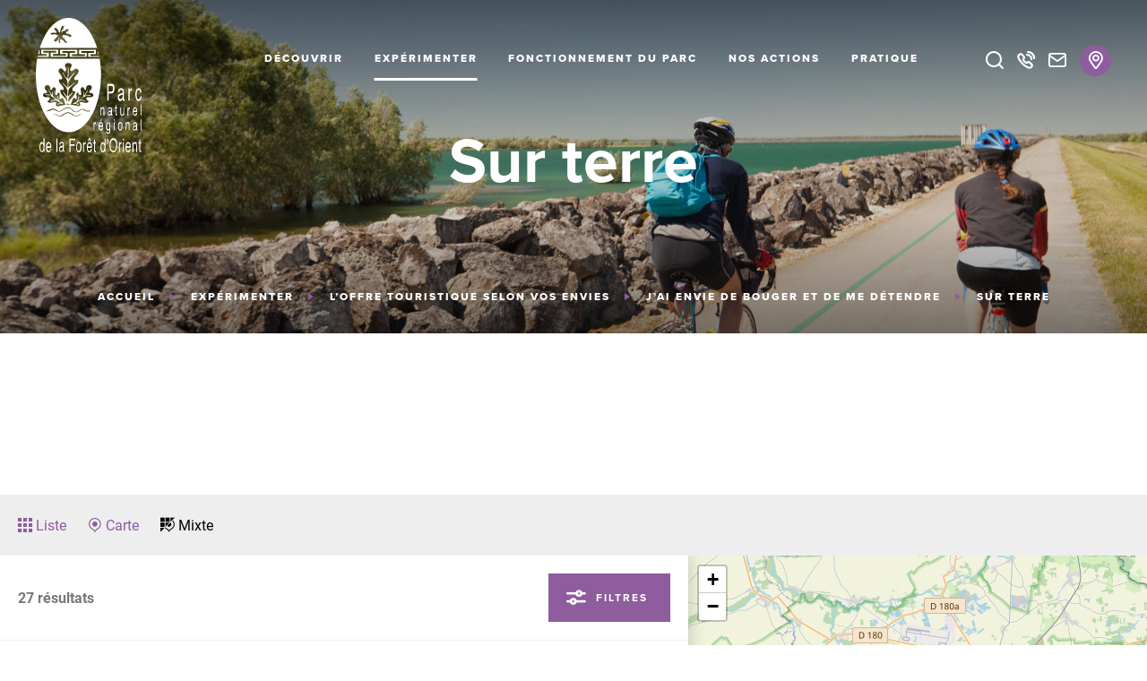

--- FILE ---
content_type: text/html; charset=UTF-8
request_url: https://www.pnr-foret-orient.fr/experimenter/vivez-lexperience/jai-envie-de-bouger/sur-terre/
body_size: 13705
content:
<!doctype html>
<html lang="fr-FR" class="no-js">
    <head>
        <meta charset="UTF-8">
        <title>Sur terre - PNR Forêt d&#039;Orient</title>
        <meta http-equiv="X-UA-Compatible" content="IE=edge,chrome=1">
        <meta name="viewport" content="width=device-width, initial-scale=1.0, minimum-scale=1.0, maximum-scale=5.0, user-scalable=yes">

        <link href="//www.google-analytics.com" rel="dns-prefetch">

        
	<!-- This site is optimized with the Yoast SEO plugin v15.2.1 - https://yoast.com/wordpress/plugins/seo/ -->
	<meta name="robots" content="index, follow, max-snippet:-1, max-image-preview:large, max-video-preview:-1" />
	<link rel="canonical" href="https://www.pnr-foret-orient.fr/experimenter/vivez-lexperience/jai-envie-de-bouger/sur-terre/" />
	<meta property="og:locale" content="fr_FR" />
	<meta property="og:type" content="article" />
	<meta property="og:title" content="Sur terre - PNR Forêt d&#039;Orient" />
	<meta property="og:url" content="https://www.pnr-foret-orient.fr/experimenter/vivez-lexperience/jai-envie-de-bouger/sur-terre/" />
	<meta property="og:site_name" content="PNR Forêt d&#039;Orient" />
	<meta property="article:modified_time" content="2020-10-06T15:39:51+00:00" />
	<meta property="og:image" content="https://www.pnr-foret-orient.fr/wp-content/uploads/2020/10/Velovoie_Nicolas-Dohr.jpg" />
	<meta property="og:image:width" content="1600" />
	<meta property="og:image:height" content="1067" />
	<meta name="twitter:card" content="summary_large_image" />
	<meta name="twitter:label1" content="Écrit par">
	<meta name="twitter:data1" content="IRIS Interactive">
	<script type="application/ld+json" class="yoast-schema-graph">{"@context":"https://schema.org","@graph":[{"@type":"WebSite","@id":"https://www.pnr-foret-orient.fr/#website","url":"https://www.pnr-foret-orient.fr/","name":"PNR For\u00eat d&#039;Orient","description":"Site de destination de Grands Lacs de Champagne","potentialAction":[{"@type":"SearchAction","target":"https://www.pnr-foret-orient.fr/?s={search_term_string}","query-input":"required name=search_term_string"}],"inLanguage":"fr-FR"},{"@type":"ImageObject","@id":"https://www.pnr-foret-orient.fr/experimenter/vivez-lexperience/jai-envie-de-bouger/sur-terre/#primaryimage","inLanguage":"fr-FR","url":"https://www.pnr-foret-orient.fr/wp-content/uploads/2020/10/Velovoie_Nicolas-Dohr.jpg","width":1600,"height":1067,"caption":"\u00a9Nicolas Dohr"},{"@type":"WebPage","@id":"https://www.pnr-foret-orient.fr/experimenter/vivez-lexperience/jai-envie-de-bouger/sur-terre/#webpage","url":"https://www.pnr-foret-orient.fr/experimenter/vivez-lexperience/jai-envie-de-bouger/sur-terre/","name":"Sur terre - PNR For\u00eat d&#039;Orient","isPartOf":{"@id":"https://www.pnr-foret-orient.fr/#website"},"primaryImageOfPage":{"@id":"https://www.pnr-foret-orient.fr/experimenter/vivez-lexperience/jai-envie-de-bouger/sur-terre/#primaryimage"},"datePublished":"2020-09-01T14:46:04+00:00","dateModified":"2020-10-06T15:39:51+00:00","breadcrumb":{"@id":"https://www.pnr-foret-orient.fr/experimenter/vivez-lexperience/jai-envie-de-bouger/sur-terre/#breadcrumb"},"inLanguage":"fr-FR","potentialAction":[{"@type":"ReadAction","target":["https://www.pnr-foret-orient.fr/experimenter/vivez-lexperience/jai-envie-de-bouger/sur-terre/"]}]},{"@type":"BreadcrumbList","@id":"https://www.pnr-foret-orient.fr/experimenter/vivez-lexperience/jai-envie-de-bouger/sur-terre/#breadcrumb","itemListElement":[{"@type":"ListItem","position":1,"item":{"@type":"WebPage","@id":"https://www.pnr-foret-orient.fr/","url":"https://www.pnr-foret-orient.fr/","name":"Accueil"}},{"@type":"ListItem","position":2,"item":{"@type":"WebPage","@id":"https://www.pnr-foret-orient.fr/experimenter/","url":"https://www.pnr-foret-orient.fr/experimenter/","name":"Exp\u00e9rimenter"}},{"@type":"ListItem","position":3,"item":{"@type":"WebPage","@id":"https://www.pnr-foret-orient.fr/experimenter/vivez-lexperience/","url":"https://www.pnr-foret-orient.fr/experimenter/vivez-lexperience/","name":"L&rsquo;offre touristique selon vos envies"}},{"@type":"ListItem","position":4,"item":{"@type":"WebPage","@id":"https://www.pnr-foret-orient.fr/experimenter/vivez-lexperience/jai-envie-de-bouger/","url":"https://www.pnr-foret-orient.fr/experimenter/vivez-lexperience/jai-envie-de-bouger/","name":"J&rsquo;ai envie de bouger et de me d\u00e9tendre"}},{"@type":"ListItem","position":5,"item":{"@type":"WebPage","@id":"https://www.pnr-foret-orient.fr/experimenter/vivez-lexperience/jai-envie-de-bouger/sur-terre/","url":"https://www.pnr-foret-orient.fr/experimenter/vivez-lexperience/jai-envie-de-bouger/sur-terre/","name":"Sur terre"}}]}]}</script>
	<!-- / Yoast SEO plugin. -->


<link rel='dns-prefetch' href='//translate.google.com' />
<link rel='dns-prefetch' href='//use.typekit.net' />
<link rel='dns-prefetch' href='//s.w.org' />
		<script type="text/javascript">
			window._wpemojiSettings = {"baseUrl":"https:\/\/s.w.org\/images\/core\/emoji\/13.0.0\/72x72\/","ext":".png","svgUrl":"https:\/\/s.w.org\/images\/core\/emoji\/13.0.0\/svg\/","svgExt":".svg","source":{"concatemoji":"https:\/\/www.pnr-foret-orient.fr\/wp-includes\/js\/wp-emoji-release.min.js"}};
			!function(e,a,t){var n,r,o,i=a.createElement("canvas"),p=i.getContext&&i.getContext("2d");function s(e,t){var a=String.fromCharCode;p.clearRect(0,0,i.width,i.height),p.fillText(a.apply(this,e),0,0);e=i.toDataURL();return p.clearRect(0,0,i.width,i.height),p.fillText(a.apply(this,t),0,0),e===i.toDataURL()}function c(e){var t=a.createElement("script");t.src=e,t.defer=t.type="text/javascript",a.getElementsByTagName("head")[0].appendChild(t)}for(o=Array("flag","emoji"),t.supports={everything:!0,everythingExceptFlag:!0},r=0;r<o.length;r++)t.supports[o[r]]=function(e){if(!p||!p.fillText)return!1;switch(p.textBaseline="top",p.font="600 32px Arial",e){case"flag":return s([127987,65039,8205,9895,65039],[127987,65039,8203,9895,65039])?!1:!s([55356,56826,55356,56819],[55356,56826,8203,55356,56819])&&!s([55356,57332,56128,56423,56128,56418,56128,56421,56128,56430,56128,56423,56128,56447],[55356,57332,8203,56128,56423,8203,56128,56418,8203,56128,56421,8203,56128,56430,8203,56128,56423,8203,56128,56447]);case"emoji":return!s([55357,56424,8205,55356,57212],[55357,56424,8203,55356,57212])}return!1}(o[r]),t.supports.everything=t.supports.everything&&t.supports[o[r]],"flag"!==o[r]&&(t.supports.everythingExceptFlag=t.supports.everythingExceptFlag&&t.supports[o[r]]);t.supports.everythingExceptFlag=t.supports.everythingExceptFlag&&!t.supports.flag,t.DOMReady=!1,t.readyCallback=function(){t.DOMReady=!0},t.supports.everything||(n=function(){t.readyCallback()},a.addEventListener?(a.addEventListener("DOMContentLoaded",n,!1),e.addEventListener("load",n,!1)):(e.attachEvent("onload",n),a.attachEvent("onreadystatechange",function(){"complete"===a.readyState&&t.readyCallback()})),(n=t.source||{}).concatemoji?c(n.concatemoji):n.wpemoji&&n.twemoji&&(c(n.twemoji),c(n.wpemoji)))}(window,document,window._wpemojiSettings);
		</script>
		<style type="text/css">
img.wp-smiley,
img.emoji {
	display: inline !important;
	border: none !important;
	box-shadow: none !important;
	height: 1em !important;
	width: 1em !important;
	margin: 0 .07em !important;
	vertical-align: -0.1em !important;
	background: none !important;
	padding: 0 !important;
}
</style>
	<link rel='stylesheet' id='wp-block-library-css'  href='https://www.pnr-foret-orient.fr/wp-includes/css/dist/block-library/style.min.css' type='text/css' media='all' />
<link rel='stylesheet' id='google-language-translator-css'  href='https://www.pnr-foret-orient.fr/wp-content/plugins/google-language-translator/css/style.css' type='text/css' media='' />
<link rel='stylesheet' id='iris-account-css'  href='https://www.pnr-foret-orient.fr/wp-content/plugins/iris-account/assets/dist/css/app_shared.min.css' type='text/css' media='all' />
<link rel='stylesheet' id='iris-sso-instagram-css'  href='https://www.pnr-foret-orient.fr/wp-content/plugins/iris-sso-instagram/assets/dist/css/app_shared.min.css' type='text/css' media='all' />
<link rel='stylesheet' id='wp-etourisme-css'  href='https://www.pnr-foret-orient.fr/wp-content/plugins/wp-etourisme/public/css/wp-etourisme-public.min.css' type='text/css' media='all' />
<link rel='stylesheet' id='cf7mls-css'  href='https://www.pnr-foret-orient.fr/wp-content/plugins/cf7-multi-step/assets/frontend/css/cf7mls.css' type='text/css' media='all' />
<link rel='stylesheet' id='cf7mls_animate-css'  href='https://www.pnr-foret-orient.fr/wp-content/plugins/cf7-multi-step/assets/frontend/animate/animate.min.css' type='text/css' media='all' />
<link rel='stylesheet' id='app-css'  href='https://www.pnr-foret-orient.fr/wp-content/themes/pnrforetorient/assets/dist/css/app.min.css' type='text/css' media='all' />
<link rel='stylesheet' id='app-tourism-css'  href='https://www.pnr-foret-orient.fr/wp-content/themes/pnrforetorient/assets/dist/css/app-tourism.min.css' type='text/css' media='all' />
<link rel='stylesheet' id='fonts-css'  href='https://use.typekit.net/oqe7dzt.css' type='text/css' media='all' />
<link rel='stylesheet' id='cf7cf-style-css'  href='https://www.pnr-foret-orient.fr/wp-content/plugins/cf7-conditional-fields/style.css' type='text/css' media='all' />
<script type='text/javascript' defer src='https://code.jquery.com/jquery-3.4.1.min.js' id='jquery-core-js'></script>
<link rel="https://api.w.org/" href="https://www.pnr-foret-orient.fr/wp-json/" /><link rel="alternate" type="application/json" href="https://www.pnr-foret-orient.fr/wp-json/wp/v2/pages/220" /><link rel='shortlink' href='https://www.pnr-foret-orient.fr/?p=220' />
<link rel="alternate" type="application/json+oembed" href="https://www.pnr-foret-orient.fr/wp-json/oembed/1.0/embed?url=https%3A%2F%2Fwww.pnr-foret-orient.fr%2Fexperimenter%2Fvivez-lexperience%2Fjai-envie-de-bouger%2Fsur-terre%2F" />
<link rel="alternate" type="text/xml+oembed" href="https://www.pnr-foret-orient.fr/wp-json/oembed/1.0/embed?url=https%3A%2F%2Fwww.pnr-foret-orient.fr%2Fexperimenter%2Fvivez-lexperience%2Fjai-envie-de-bouger%2Fsur-terre%2F&#038;format=xml" />
<style type="text/css">p.hello { font-size:12px; color:darkgray; }#google_language_translator, #flags { text-align:left; }#google_language_translator { clear:both; }#flags { width:165px; }#flags a { display:inline-block; margin-right:2px; }#google_language_translator a {display: none !important; }.goog-te-gadget {color:transparent !important;}.goog-te-gadget { font-size:0px !important; }.goog-branding { display:none; }.goog-tooltip {display: none !important;}.goog-tooltip:hover {display: none !important;}.goog-text-highlight {background-color: transparent !important; border: none !important; box-shadow: none !important;}#google_language_translator { display:none; }#google_language_translator select.goog-te-combo { color:#32373c; }.goog-te-banner-frame{visibility:hidden !important;}body { top:0px !important;}#glt-translate-trigger { left:20px; right:auto; }#glt-translate-trigger > span { color:#ffffff; }#glt-translate-trigger { background:#f89406; }.goog-te-gadget .goog-te-combo { width:100%; }</style><style type="text/css">div[id^="wpcf7-f195296"] button.cf7mls_next {   }div[id^="wpcf7-f195296"] button.cf7mls_back {   }div[id^="wpcf7-f193986"] button.cf7mls_next {   }div[id^="wpcf7-f193986"] button.cf7mls_back {   }div[id^="wpcf7-f186236"] button.cf7mls_next {   }div[id^="wpcf7-f186236"] button.cf7mls_back {   }div[id^="wpcf7-f5375"] button.cf7mls_next {   }div[id^="wpcf7-f5375"] button.cf7mls_back {   }div[id^="wpcf7-f2272"] button.cf7mls_next {   }div[id^="wpcf7-f2272"] button.cf7mls_back {   }div[id^="wpcf7-f2271"] button.cf7mls_next {   }div[id^="wpcf7-f2271"] button.cf7mls_back {   }div[id^="wpcf7-f637"] button.cf7mls_next {   }div[id^="wpcf7-f637"] button.cf7mls_back {   }div[id^="wpcf7-f59"] button.cf7mls_next {   }div[id^="wpcf7-f59"] button.cf7mls_back {   }div[id^="wpcf7-f57"] button.cf7mls_next {   }div[id^="wpcf7-f57"] button.cf7mls_back {   }</style>        
                <script type="application/ld+json">
    {
        "@context": "http://schema.org/",
        "@type": "TouristInformationCenter",
        "name": "Parc Naturel Régional de la Forêt d'Orient",
        "address": {
            "@type": "PostalAddress",
            "streetAddress":"Maison du Parc, 4 D43",
            "postalCode":"10220",
            "addressLocality":"Piney"
        },
        "image": {
            "@type": "ImageObject",
            "url":"https://www.pnr-foret-orient.fr/wp-content/themes/pnrforetorient/assets/dist/images/logo.svg"
        },
        "telephone": "03 25 43 38 88",
        "geo": {
            "@type": "GeoCoordinates",
            "latitude": "48.288747",
            "longitude": "4.389311"
        },
        "sameAs" : [
            "https://fr-fr.facebook.com/parcnaturelregionalforetorient/","https://www.instagram.com/parcnaturelregionalforetorient/","https://www.youtube.com/@parcnaturelregionaldelafor6053"        ]
    }
</script>
                <script>(function(w,d,s,l,i){w[l]=w[l]||[];w[l].push({'gtm.start':
					new Date().getTime(),event:'gtm.js'});var f=d.getElementsByTagName(s)[0],
															  j=d.createElement(s),dl=l!='dataLayer'?'&l='+l:'';j.async=true;j.src=
				'https://www.googletagmanager.com/gtm.js?id='+i+dl;f.parentNode.insertBefore(j,f);
			})(window,document,'script','dataLayer','GTM-MBXXTLD');
        </script>
    </head>

    <body class="page-template page-template-page-templates page-template-sit page-template-page-templatessit-php page page-id-220 page-child parent-pageid-214" id="body">


                <noscript><iframe src="https://www.googletagmanager.com/ns.html?id=GTM-MBXXTLD" height="0" width="0" style="display:none;visibility:hidden"></iframe></noscript>
    
        <div class="wrapper ">

            <header class="header" role="banner">
                                        <div class="navbar hasThumbnail">
            <p class="logo">
        <a class="logoItem" href="https://www.pnr-foret-orient.fr">
            <img src="https://www.pnr-foret-orient.fr/wp-content/themes/pnrforetorient/assets/dist/images/logo.svg" alt="PNR Forêt d&#039;Orient">
            <span class="sr-only">PNR Forêt d&#039;Orient</span>
        </a>
    </p>
<div class="mainnav">
    
            <ul class="menu">
                            
                <li class="menuItem  hasChildren">
                    <a href="https://www.pnr-foret-orient.fr/decouvrir/"
                       title="Découvrir" ><span class="label">Découvrir</span></a>

                    
                        <ul class="submenu">

                                                                                                                                                                                    <li class="submenuItem cols-3 ">
                                                <ul class="submenuItemItems">

                                                    
                                                                                                                                                                    <li class="submenuItemItemsItem default page ">
                                                            <a href="https://www.pnr-foret-orient.fr/decouvrir/presentation-du-parc/" title="Présentation du Parc" >                                                                                                                                    <span class="label">
                                                                                                                                                <span class="title">Présentation du Parc</span>
                                                                    </span>
                                                                                                                                </a>                                                        </li>
                                                                                                                                                                    <li class="submenuItemItemsItem default page ">
                                                            <a href="https://www.pnr-foret-orient.fr/decouvrir/les-entites-paysageres/" title="Les entités paysagères" >                                                                                                                                    <span class="label">
                                                                                                                                                <span class="title">Les entités paysagères</span>
                                                                    </span>
                                                                                                                                </a>                                                        </li>
                                                                                                                                                                    <li class="submenuItemItemsItem default page ">
                                                            <a href="https://www.pnr-foret-orient.fr/decouvrir/la-biodiversite/" title="La biodiversité" >                                                                                                                                    <span class="label">
                                                                                                                                                <span class="title">La biodiversité</span>
                                                                    </span>
                                                                                                                                </a>                                                        </li>
                                                                                                                                                                    <li class="submenuItemItemsItem default page ">
                                                            <a href="https://www.pnr-foret-orient.fr/decouvrir/la-foret/" title="La forêt" >                                                                                                                                    <span class="label">
                                                                                                                                                <span class="title">La forêt</span>
                                                                    </span>
                                                                                                                                </a>                                                        </li>
                                                                                                    </ul>
                                            </li>

                                                                                                                                                                                                                                                                                                <li class="submenuItem cols-3 alone">
                                                <ul class="submenuItemItems">

                                                    
                                                                                                                                                                    <li class="submenuItemItemsItem featured_link page ">
                                                            <a href="https://www.pnr-foret-orient.fr/decouvrir/les-lacs/" title="Les lacs" >                                                                                                                                                                                                                                                                                    <span class="image"><img data-src="https://www.pnr-foret-orient.fr/wp-content/uploads/2020/09/Survol-du-Lac-dOrient-Reportage-au-coeur-des-Parcs-Septembre-2016-Pascal-Bourguignon-1-600x400.jpg"/></span>
                                                                                                                                        <span class="label">
                                                                                                                                                <span class="title">Les lacs</span>
                                                                    </span>
                                                                                                                                </a>                                                        </li>
                                                                                                    </ul>
                                            </li>

                                                                                                                                        
                        </ul>

                                    </li>
                            
                <li class="menuItem current_menu_item hasChildren">
                    <a href="https://www.pnr-foret-orient.fr/experimenter/"
                       title="Expérimenter" ><span class="label">Expérimenter</span></a>

                    
                        <ul class="submenu">

                                                                                                                                                                                    <li class="submenuItem cols-3 ">
                                                <ul class="submenuItemItems">

                                                    
                                                                                                                                                                    <li class="submenuItemItemsItem default page ">
                                                            <a href="https://www.pnr-foret-orient.fr/experimenter/animationsparc/" title="Les animations du Parc" >                                                                                                                                    <span class="label">
                                                                                                                                                <span class="title">Les animations du Parc</span>
                                                                    </span>
                                                                                                                                </a>                                                        </li>
                                                                                                                                                                    <li class="submenuItemItemsItem default page ">
                                                            <a href="https://www.pnr-foret-orient.fr/experimenter/espace-faune/" title="L'Espace Faune de la Forêt d'Orient" >                                                                                                                                    <span class="label">
                                                                                                                                                <span class="title">L'Espace Faune de la Forêt d'Orient</span>
                                                                    </span>
                                                                                                                                </a>                                                        </li>
                                                                                                                                                                    <li class="submenuItemItemsItem default page ">
                                                            <a href="https://www.pnr-foret-orient.fr/experimenter/suivez-le-guide/" title="Les sorties de notre guide" >                                                                                                                                    <span class="label">
                                                                                                                                                <span class="title">Les sorties de notre guide</span>
                                                                    </span>
                                                                                                                                </a>                                                        </li>
                                                                                                                                                                    <li class="submenuItemItemsItem default page ">
                                                            <a href="https://www.pnr-foret-orient.fr/experimenter/balades/" title="Les balades à pied ou à vélo" >                                                                                                                                    <span class="label">
                                                                                                                                                <span class="title">Les balades à pied ou à vélo</span>
                                                                    </span>
                                                                                                                                </a>                                                        </li>
                                                                                                                                                                    <li class="submenuItemItemsItem default page ">
                                                            <a href="https://www.pnr-foret-orient.fr/experimenter/maison-du-parc/" title="La Maison du Parc" >                                                                                                                                    <span class="label">
                                                                                                                                                <span class="title">La Maison du Parc</span>
                                                                    </span>
                                                                                                                                </a>                                                        </li>
                                                                                                    </ul>
                                            </li>

                                                                                                                                                                                                                                                                                                <li class="submenuItem cols-3 ">
                                                <ul class="submenuItemItems">

                                                    
                                                                                                                                                                    <li class="submenuItemItemsItem default page ">
                                                            <a href="https://www.pnr-foret-orient.fr/experimenter/marque-valeurs-parc/" title="Les produits et prestations "Valeurs Parc"" >                                                                                                                                    <span class="label">
                                                                                                                                                <span class="title">Les produits et prestations "Valeurs Parc"</span>
                                                                    </span>
                                                                                                                                </a>                                                        </li>
                                                                                                                                                                    <li class="submenuItemItemsItem default page ">
                                                            <a href="https://www.pnr-foret-orient.fr/experimenter/quetes-foret-dorient/" title="Les jeux de piste "Quêtes de la Forêt d'Orient"" >                                                                                                                                    <span class="label">
                                                                                                                                                <span class="title">Les jeux de piste "Quêtes de la Forêt d'Orient"</span>
                                                                    </span>
                                                                                                                                </a>                                                        </li>
                                                                                                                                                                    <li class="submenuItemItemsItem default page ">
                                                            <a href="https://www.pnr-foret-orient.fr/experimenter/vivez-lexperience/" title="L'offre touristique selon vos envies" >                                                                                                                                    <span class="label">
                                                                                                                                                <span class="title">L'offre touristique selon vos envies</span>
                                                                    </span>
                                                                                                                                </a>                                                        </li>
                                                                                                                                                                    <li class="submenuItemItemsItem default page ">
                                                            <a href="https://www.pnr-foret-orient.fr/experimenter/a-cote-de-chez-nous/" title="À côté de chez nous" >                                                                                                                                    <span class="label">
                                                                                                                                                <span class="title">À côté de chez nous</span>
                                                                    </span>
                                                                                                                                </a>                                                        </li>
                                                                                                    </ul>
                                            </li>

                                                                                                                                                                                                                                                                                                <li class="submenuItem cols-3 ">
                                                <ul class="submenuItemItems">

                                                    
                                                                                                                                                                    <li class="submenuItemItemsItem featured_link page ">
                                                            <a href="https://www.pnr-foret-orient.fr/experimenter/observer-les-oiseaux/" title="Où observer les oiseaux ?" >                                                                                                                                                                                                                                                                                    <span class="image"><img data-src="https://www.pnr-foret-orient.fr/wp-content/uploads/2022/02/Grebe-huppe_CTomasson-600x400.jpg"/></span>
                                                                                                                                        <span class="label">
                                                                                                                                                <span class="title">Où observer les oiseaux ?</span>
                                                                    </span>
                                                                                                                                </a>                                                        </li>
                                                                                                                                                                    <li class="submenuItemItemsItem featured_link page ">
                                                            <a href="https://www.pnr-foret-orient.fr/experimenter/valoriser-lhistoire-et-le-patrimoine/" title="La découverte du patrimoine historique" >                                                                                                                                                                                                                                                                                    <span class="image"><img data-src="https://www.pnr-foret-orient.fr/wp-content/uploads/2024/02/MG_0357-600x400.jpg"/></span>
                                                                                                                                        <span class="label">
                                                                                                                                                <span class="title">La découverte du patrimoine historique</span>
                                                                    </span>
                                                                                                                                </a>                                                        </li>
                                                                                                    </ul>
                                            </li>

                                                                                                                                        
                        </ul>

                                    </li>
                            
                <li class="menuItem  hasChildren">
                    <a href="https://www.pnr-foret-orient.fr/fonctionnement-du-parc/"
                       title="Fonctionnement du Parc" ><span class="label">Fonctionnement du Parc</span></a>

                    
                        <ul class="submenu">

                                                                                                                                                                                    <li class="submenuItem cols-3 ">
                                                <ul class="submenuItemItems">

                                                    
                                                                                                                                                                    <li class="submenuItemItemsItem default page ">
                                                            <a href="https://www.pnr-foret-orient.fr/fonctionnement-du-parc/cest-quoi-un-pnr/" title="C'est quoi un Parc naturel régional ?" >                                                                                                                                    <span class="label">
                                                                                                                                                <span class="title">C'est quoi un Parc naturel régional ?</span>
                                                                    </span>
                                                                                                                                </a>                                                        </li>
                                                                                                                                                                    <li class="submenuItemItemsItem default page ">
                                                            <a href="https://www.pnr-foret-orient.fr/fonctionnement-du-parc/des-elus-au-service-du-territoire/" title="Des élus au service du territoire" >                                                                                                                                    <span class="label">
                                                                                                                                                <span class="title">Des élus au service du territoire</span>
                                                                    </span>
                                                                                                                                </a>                                                        </li>
                                                                                                                                                                    <li class="submenuItemItemsItem default page ">
                                                            <a href="https://www.pnr-foret-orient.fr/fonctionnement-du-parc/conseil-scientifique/" title="Conseil scientifique" >                                                                                                                                    <span class="label">
                                                                                                                                                <span class="title">Conseil scientifique</span>
                                                                    </span>
                                                                                                                                </a>                                                        </li>
                                                                                                                                                                    <li class="submenuItemItemsItem default page ">
                                                            <a href="https://www.pnr-foret-orient.fr/fonctionnement-du-parc/amis-du-parc/" title="Amis du Parc" >                                                                                                                                    <span class="label">
                                                                                                                                                <span class="title">Amis du Parc</span>
                                                                    </span>
                                                                                                                                </a>                                                        </li>
                                                                                                    </ul>
                                            </li>

                                                                                                                                                                                                                                                                                                <li class="submenuItem cols-3 alone">
                                                <ul class="submenuItemItems">

                                                    
                                                                                                                                                                    <li class="submenuItemItemsItem featured_link page ">
                                                            <a href="https://www.pnr-foret-orient.fr/fonctionnement-du-parc/une-equipe-au-service-du-territoire/" title="Une équipe au service du territoire" >                                                                                                                                                                                                                                                                                    <span class="image"><img data-src="https://www.pnr-foret-orient.fr/wp-content/uploads/2025/12/MG_3916-600x400.jpg"/></span>
                                                                                                                                        <span class="label">
                                                                                                                                                <span class="title">Une équipe au service du territoire</span>
                                                                    </span>
                                                                                                                                </a>                                                        </li>
                                                                                                    </ul>
                                            </li>

                                                                                                                                                                                                                                                                                                <li class="submenuItem cols-3 alone">
                                                <ul class="submenuItemItems">

                                                    
                                                                                                                                                                    <li class="submenuItemItemsItem featured_link page ">
                                                            <a href="https://www.pnr-foret-orient.fr/fonctionnement-du-parc/un-projet-de-territoire/" title="La Charte, un projet de territoire" >                                                                                                                                                                                                                                                                                    <span class="image"><img data-src="https://www.pnr-foret-orient.fr/wp-content/uploads/2024/02/Illustration-Charte-site-internet-1-600x447.png"/></span>
                                                                                                                                        <span class="label">
                                                                                                                                                <span class="title">La Charte, un projet de territoire</span>
                                                                    </span>
                                                                                                                                </a>                                                        </li>
                                                                                                    </ul>
                                            </li>

                                                                                                                                        
                        </ul>

                                    </li>
                            
                <li class="menuItem  hasChildren">
                    <a href="https://www.pnr-foret-orient.fr/nos-actions/"
                       title="Nos Actions" ><span class="label">Nos Actions</span></a>

                    
                        <ul class="submenu">

                                                                                                                                                                                    <li class="submenuItem cols-3 ">
                                                <ul class="submenuItemItems">

                                                    
                                                                                                                                                                    <li class="submenuItemItemsItem default page ">
                                                            <a href="https://www.pnr-foret-orient.fr/nos-actions/proteger-la-nature/" title="Étudier et protéger la nature" >                                                                                                                                    <span class="label">
                                                                                                                                                <span class="title">Étudier et protéger la nature</span>
                                                                    </span>
                                                                                                                                </a>                                                        </li>
                                                                                                                                                                    <li class="submenuItemItemsItem default page ">
                                                            <a href="https://www.pnr-foret-orient.fr/nos-actions/architecture-et-paysage/" title="Préserver l'Architecture et le Paysage" >                                                                                                                                    <span class="label">
                                                                                                                                                <span class="title">Préserver l'Architecture et le Paysage</span>
                                                                    </span>
                                                                                                                                </a>                                                        </li>
                                                                                                                                                                    <li class="submenuItemItemsItem default page ">
                                                            <a href="https://www.pnr-foret-orient.fr/nos-actions/sensibiliser-et-eduquer-a-lenvironnement/" title="Sensibiliser et éduquer à l'environnement" >                                                                                                                                    <span class="label">
                                                                                                                                                <span class="title">Sensibiliser et éduquer à l'environnement</span>
                                                                    </span>
                                                                                                                                </a>                                                        </li>
                                                                                                    </ul>
                                            </li>

                                                                                                                                                                                                                                                                                                <li class="submenuItem cols-3 ">
                                                <ul class="submenuItemItems">

                                                    
                                                                                                                                                                    <li class="submenuItemItemsItem default page ">
                                                            <a href="https://www.pnr-foret-orient.fr/nos-actions/developper-des-ressources-locales/" title="Développer les ressources locales" >                                                                                                                                    <span class="label">
                                                                                                                                                <span class="title">Développer les ressources locales</span>
                                                                    </span>
                                                                                                                                </a>                                                        </li>
                                                                                                                                                                    <li class="submenuItemItemsItem default page ">
                                                            <a href="https://www.pnr-foret-orient.fr/nos-actions/preserver-et-valoriser-les-patrimoines/" title="Valoriser les patrimoines" >                                                                                                                                    <span class="label">
                                                                                                                                                <span class="title">Valoriser les patrimoines</span>
                                                                    </span>
                                                                                                                                </a>                                                        </li>
                                                                                                                                                                    <li class="submenuItemItemsItem default page ">
                                                            <a href="https://www.pnr-foret-orient.fr/nos-actions/rechercher-des-financements/" title="Rechercher des financements" >                                                                                                                                    <span class="label">
                                                                                                                                                <span class="title">Rechercher des financements</span>
                                                                    </span>
                                                                                                                                </a>                                                        </li>
                                                                                                                                                                    <li class="submenuItemItemsItem default page ">
                                                            <a href="https://www.pnr-foret-orient.fr/nos-actions/accompagner-la-transition-energetique/" title="Accompagner la transition énergétique" >                                                                                                                                    <span class="label">
                                                                                                                                                <span class="title">Accompagner la transition énergétique</span>
                                                                    </span>
                                                                                                                                </a>                                                        </li>
                                                                                                    </ul>
                                            </li>

                                                                                                                                                                                                                                                                                                <li class="submenuItem cols-3 ">
                                                <ul class="submenuItemItems">

                                                    
                                                                                                                                                                    <li class="submenuItemItemsItem featured_link page ">
                                                            <a href="https://www.pnr-foret-orient.fr/nos-actions/observatoire-du-territoire/revision-de-la-charte/" title="Révision de la Charte" >                                                                                                                                                                                                                                                                                    <span class="image"><img data-src="https://www.pnr-foret-orient.fr/wp-content/uploads/2022/05/banniere-charte-600x311.png"/></span>
                                                                                                                                        <span class="label">
                                                                                                                                                <span class="title">Révision de la Charte</span>
                                                                    </span>
                                                                                                                                </a>                                                        </li>
                                                                                                                                                                    <li class="submenuItemItemsItem featured_link page ">
                                                            <a href="https://www.pnr-foret-orient.fr/nos-actions/observatoire-du-territoire/terre-de-projets-le-parc-en-action/" title="« Terre de projets » - Le Parc en action !" >                                                                                                                                                                                                                                                                                    <span class="image"><img data-src="https://www.pnr-foret-orient.fr/wp-content/uploads/2023/02/illustration-terre-de-projets-PnrFO-600x400.jpg"/></span>
                                                                                                                                        <span class="label">
                                                                                                                                                <span class="title">« Terre de projets » - Le Parc en action !</span>
                                                                    </span>
                                                                                                                                </a>                                                        </li>
                                                                                                    </ul>
                                            </li>

                                                                                                                                        
                        </ul>

                                    </li>
                            
                <li class="menuItem  hasChildren">
                    <a href="https://www.pnr-foret-orient.fr/pratique/"
                       title="Pratique" ><span class="label">Pratique</span></a>

                    
                        <ul class="submenu">

                                                                                                                                                                                    <li class="submenuItem cols-3 ">
                                                <ul class="submenuItemItems">

                                                    
                                                                                                                                                                    <li class="submenuItemItemsItem default page ">
                                                            <a href="https://www.pnr-foret-orient.fr/pratique/reglementation-conseils/" title="Réglementation et conseils aux promeneurs et visiteurs" >                                                                                                                                    <span class="label">
                                                                                                                                                <span class="title">Réglementation et conseils aux promeneurs et visiteurs</span>
                                                                    </span>
                                                                                                                                </a>                                                        </li>
                                                                                                                                                                    <li class="submenuItemItemsItem default page ">
                                                            <a href="https://www.pnr-foret-orient.fr/pratique/brochures/" title="Brochures touristiques" >                                                                                                                                    <span class="label">
                                                                                                                                                <span class="title">Brochures touristiques</span>
                                                                    </span>
                                                                                                                                </a>                                                        </li>
                                                                                                                                                                    <li class="submenuItemItemsItem default page ">
                                                            <a href="https://www.pnr-foret-orient.fr/pratique/comment-venir/" title="Comment venir ?" >                                                                                                                                    <span class="label">
                                                                                                                                                <span class="title">Comment venir ?</span>
                                                                    </span>
                                                                                                                                </a>                                                        </li>
                                                                                                                                                                    <li class="submenuItemItemsItem default page ">
                                                            <a href="https://www.pnr-foret-orient.fr/pratique/evenements/" title="Événements" >                                                                                                                                    <span class="label">
                                                                                                                                                <span class="title">Événements</span>
                                                                    </span>
                                                                                                                                </a>                                                        </li>
                                                                                                    </ul>
                                            </li>

                                                                                                                                                                                                                                                                                                <li class="submenuItem cols-3 ">
                                                <ul class="submenuItemItems">

                                                    
                                                                                                                                                                    <li class="submenuItemItemsItem default page ">
                                                            <a href="https://www.pnr-foret-orient.fr/pratique/carte-interactive/" title="Carte interactive" >                                                                                                                                    <span class="label">
                                                                                                                                                <span class="title">Carte interactive</span>
                                                                    </span>
                                                                                                                                </a>                                                        </li>
                                                                                                                                                                    <li class="submenuItemItemsItem default page ">
                                                            <a href="https://www.pnr-foret-orient.fr/pratique/centre-de-ressources/" title="Centre de ressources" >                                                                                                                                    <span class="label">
                                                                                                                                                <span class="title">Centre de ressources</span>
                                                                    </span>
                                                                                                                                </a>                                                        </li>
                                                                                                                                                                    <li class="submenuItemItemsItem default page ">
                                                            <a href="https://www.pnr-foret-orient.fr/pratique/recrutement/" title="Recrutement" >                                                                                                                                    <span class="label">
                                                                                                                                                <span class="title">Recrutement</span>
                                                                    </span>
                                                                                                                                </a>                                                        </li>
                                                                                                                                                                    <li class="submenuItemItemsItem default page ">
                                                            <a href="https://www.pnr-foret-orient.fr/pratique/nous-contacter/" title="Nous contacter" >                                                                                                                                    <span class="label">
                                                                                                                                                <span class="title">Nous contacter</span>
                                                                    </span>
                                                                                                                                </a>                                                        </li>
                                                                                                    </ul>
                                            </li>

                                                                                                                                                                                                                                                                                                <li class="submenuItem cols-3 alone">
                                                <ul class="submenuItemItems">

                                                    
                                                                                                                                                                    <li class="submenuItemItemsItem featured_link page ">
                                                            <a href="https://www.pnr-foret-orient.fr/pratique/actualites/" title="Actualités" >                                                                                                                                                                                                                                                                                    <span class="image"><img data-src="https://www.pnr-foret-orient.fr/wp-content/uploads/2024/09/MG_6656-600x400.jpg"/></span>
                                                                                                                                        <span class="label">
                                                                                                                                                <span class="title">Actualités</span>
                                                                    </span>
                                                                                                                                </a>                                                        </li>
                                                                                                    </ul>
                                            </li>

                                                                                                                                        
                        </ul>

                                    </li>
                    </ul>
    </div><div class="tools">
        <p class="toolsItem toolsItem--search">
        <a href="#wpSearchLayout" data-trigger="wpiris-search-layout" data-toggle="tooltip" data-placement="bottom" title="Rechercher">
            <span class="sr-only">Je recherche</span>
        </a>
    </p>

                <p class="toolsItem toolsItem--phone">
            <a href="tel:03 25 43 38 88" data-toggle="tooltip" data-placement="bottom" title="Téléphone: 03 25 43 38 88">
                <span class="sr-only">03 25 43 38 88</span>
            </a>
        </p>
        <p class="toolsItem toolsItem--contact">
        <a href="https://www.pnr-foret-orient.fr/pratique/nous-contacter/" data-toggle="tooltip" data-placement="bottom" title="Nous contacter">
            <span class="sr-only">Nous contacter</span>
        </a>
    </p>
    <p class="toolsItem toolsItem--burger" data-role="trigger-burger">
        <a href="#wpBurgerMenu" title="Menu">
            <span class="sr-only">Menu</span>
        </a>
    </p>
    <p class="toolsItem toolsItem--map">
        <a href="https://www.pnr-foret-orient.fr/pratique/carte-interactive/" data-toggle="tooltip" data-placement="bottom" title="Carte interactive">
            <span class="sr-only">Carte interactive</span>
        </a>
    </p>
</div>    </div>
<div class="headerContainer hasThumbnail">
            <div class="slides" data-autoplay="true">
                            <div class="slide hasThumbnail">
                                            <div class="slideThumbnail"><img src="https://www.pnr-foret-orient.fr/wp-content/uploads/2020/10/Velovoie_Nicolas-Dohr.jpg" width="100%"/></div>
                    
                                            <div class="slideTitleContainer">

                                                            <div class="wpetAddressMeta">
                                    
                                                                    </div>

                                                            

                            
                            <h1>Sur terre</h1>

                            
                            
                        </div>
                                    </div>
                    </div>

        
                    
    
    
<p class="breadcrumbs" id="breadcrumbs"><span><span><a href="https://www.pnr-foret-orient.fr/">Accueil</a> <span class="sep"></span> <span><a href="https://www.pnr-foret-orient.fr/experimenter/">Expérimenter</a> <span class="sep"></span> <span><a href="https://www.pnr-foret-orient.fr/experimenter/vivez-lexperience/">L&rsquo;offre touristique selon vos envies</a> <span class="sep"></span> <span><a href="https://www.pnr-foret-orient.fr/experimenter/vivez-lexperience/jai-envie-de-bouger/">J&rsquo;ai envie de bouger et de me détendre</a> <span class="sep"></span> <span class="breadcrumb_last" aria-current="page">Sur terre</span></span></span></span></span></span></p></div>
                            </header>

<main id="main" role="main">
    
    <section class="section clear" id="primary">
        
        <div class="container">
            
                            
                <article id="post-220" class="article post-220 page type-page status-publish has-post-thumbnail hentry">
                    
                    



                
                </article>
            
                    
        </div>
    
    </section>
    
                
            <div class="wpetList clear " id="wpetList" data-id="wpet-list" data-wpet-current-mode="mixte">
                
                                <div class="wpetListModes resultsListMode">
                    <ul>
                                                    <li class="wpetListModesItem wpetListModesItem--filter">
                                <a href="#wpetListAside" data-trigger="wpet-list-filters-button">
                                    <span>Filtres</span>
                                </a>
                            </li>
                                                <li class="wpetListModesItem wpetListModesItem--list">
                            <a data-trigger="wpet-mode" href="#wpetList" data-wpet-switch-mode="list">
                                <span>Liste</span>
                            </a>
                        </li>
                        <li class="wpetListModesItem wpetListModesItem--map">
                            <a data-trigger="wpet-mode" href="#wpetList" data-wpet-switch-mode="map">
                                <span>Carte</span>
                            </a>
                        </li>
                        <li class="wpetListModesItem wpetListModesItem--mixte">
                            <a data-trigger="wpet-mode" href="#wpetList" data-wpet-switch-mode="mixte">
                                <span>Mixte</span>
                            </a>
                        </li>
                    </ul>
                </div>
                
                <div class="clear">
                    
                                        <div class="wpetListMap">
                        <div class="map wpet-map">
                            <div class="map-loader">
                                <i class="fas fa-sync fa-spin"></i>
                            </div>
                        </div>
                    </div>
                    
                                        <div class="wpetListResults">
                        
                                                    <div class="wpetListResultsFilters" id="wpetListFilters">
                                <div class="wpetListResultsFiltersOverlay" data-trigger="wpet-list-results-filters-list-close"></div>
                                <div class="wpetListResultsFiltersList" id="wpetListResultsFiltersList">
                                    <p>
                                        <a href="#wpetListFilters" class="wpetListResultsFiltersListClose" data-trigger="wpet-list-results-filters-list-close">
                                            <span class="sr-only">Fermer</span>
                                        </a>
                                    </p>
                                    <div class="wrapper_wpet_engine"><form name="wpet_engine_form" method="POST" action="" >
<div data-wpet-form-reload="1" data-wpet-marketplace-disable-reload="1">
    
    <div class="wpetListResultsFiltersListTools">
        <div class="wpetListResultsFiltersListToolsNumberOffer" data-filters-total="0">
            <p class="wpetListNumberOffer">
                <span data-id="wpet-list-total-offer">27</span> résultats             </p>
                    </div>
        <div class="wpetListResultsFiltersListToolsReset">
                    </div>
    </div>
    
    <div class="wrapper_wpet_selected_facets"></div>    
    <div class="wpetListResultsFiltersListEngine">
        <div class="wpet-form-item wpet-radio" data-wpet-search="equipements" data-wpet-type="radio">

    <label>Accès PMR</label>

            <div class="wpet-radio-item">
            <input name="wpet_search[equipements]"
                   id="wpet-radio-item-equipements-acces-handicapes"
                   type="radio"  value="Accès handicapés"/>
            <label for="wpet-radio-item-equipements-acces-handicapes">Accès handicapés</label>
        </div>

    
    </div><div class="wpet-form-item wpet-checkboxes" data-wpet-search="label" data-wpet-type="checkbox">

    <label>Valeur Parc naturel régional</label>

            <div class="wpet-checkbox-item">
            <input name="wpet_search[label][]"
                   id="wpet-checkbox-item-label-parc-naturel-regional"
                   type="checkbox"  value="Parc Naturel Régional"/>
            <label for="wpet-checkbox-item-label-parc-naturel-regional">Parc Naturel Régional</label>
        </div>

    
    <input type="hidden" name="wpet_checkboxes[]" value="label"/>
</div><div class="wpet-form-item wpet-checkboxes" data-wpet-search="labels-tourisme-handicap" data-wpet-type="checkbox">

    <label>Label tourisme et handicap</label>

            <div class="wpet-checkbox-item">
            <input name="wpet_search[labels-tourisme-handicap][]"
                   id="wpet-checkbox-item-labels-tourisme-handicap-handicap-auditif"
                   type="checkbox"  value="Handicap auditif"/>
            <label for="wpet-checkbox-item-labels-tourisme-handicap-handicap-auditif">Handicap auditif</label>
        </div>

            <div class="wpet-checkbox-item">
            <input name="wpet_search[labels-tourisme-handicap][]"
                   id="wpet-checkbox-item-labels-tourisme-handicap-handicap-mental"
                   type="checkbox"  value="Handicap mental"/>
            <label for="wpet-checkbox-item-labels-tourisme-handicap-handicap-mental">Handicap mental</label>
        </div>

            <div class="wpet-checkbox-item">
            <input name="wpet_search[labels-tourisme-handicap][]"
                   id="wpet-checkbox-item-labels-tourisme-handicap-handicap-moteur"
                   type="checkbox"  value="Handicap moteur"/>
            <label for="wpet-checkbox-item-labels-tourisme-handicap-handicap-moteur">Handicap moteur</label>
        </div>

    
    <input type="hidden" name="wpet_checkboxes[]" value="labels-tourisme-handicap"/>
</div><div class="wpet-form-item wpet_select" data-wpet-search="commune" data-wpet-type="select">

    <label for="wpet-select-commune">commune</label>

    <select class="wpet-select-item wpet-select-field" id="wpet-select-commune" name="wpet_search[commune]">
        <option></option>
                    <option  value="Brienne-le-Château" >Brienne-le-Château</option>
                    <option  value="Dienville" >Dienville</option>
                    <option  value="Dolancourt" >Dolancourt</option>
                    <option  value="Géraudot" >Géraudot</option>
                    <option  value="Lusigny-sur-Barse" >Lusigny-sur-Barse</option>
                    <option  value="Mesnil-Saint-Père" >Mesnil-Saint-Père</option>
                    <option  value="Piney" >Piney</option>
                    <option  value="Radonvilliers" >Radonvilliers</option>
                    <option  value="Rouilly-Sacey" >Rouilly-Sacey</option>
                    <option  value="Vendeuvre-sur-Barse" >Vendeuvre-sur-Barse</option>
        
    </select>

    
    
</div>        <div class="wrapper_wpet_facets">            <div class="wrapper_wpet_facets_item">
                <p class="wrapper_wpet_facets_item_title">Activités sportives</p>
                <div class="wrapper_wpet_facets_item_list" id="activites-sportives">
                    <ul>
                                                    <li>
                                <a href="https://www.pnr-foret-orient.fr/experimenter/vivez-lexperience/jai-envie-de-bouger/sur-terre/irisit/activites-sportives/location-de-cyclo/">
                                    <span class="wrapper_wpet_facets_item_list--label">Location de cyclo</span>
                                    <span class="wrapper_wpet_facets_item_list--cnt">(2)</span>
                                </a>
                            </li>
                                                    <li>
                                <a href="https://www.pnr-foret-orient.fr/experimenter/vivez-lexperience/jai-envie-de-bouger/sur-terre/irisit/activites-sportives/pour-les-enfants/">
                                    <span class="wrapper_wpet_facets_item_list--label">Pour les enfants</span>
                                    <span class="wrapper_wpet_facets_item_list--cnt">(2)</span>
                                </a>
                            </li>
                                                    <li>
                                <a href="https://www.pnr-foret-orient.fr/experimenter/vivez-lexperience/jai-envie-de-bouger/sur-terre/irisit/activites-sportives/golf/">
                                    <span class="wrapper_wpet_facets_item_list--label">Golf</span>
                                    <span class="wrapper_wpet_facets_item_list--cnt">(2)</span>
                                </a>
                            </li>
                                                    <li>
                                <a href="https://www.pnr-foret-orient.fr/experimenter/vivez-lexperience/jai-envie-de-bouger/sur-terre/irisit/activites-sportives/beach-volley/">
                                    <span class="wrapper_wpet_facets_item_list--label">Beach Volley</span>
                                    <span class="wrapper_wpet_facets_item_list--cnt">(1)</span>
                                </a>
                            </li>
                                                    <li>
                                <a href="https://www.pnr-foret-orient.fr/experimenter/vivez-lexperience/jai-envie-de-bouger/sur-terre/irisit/activites-sportives/football/">
                                    <span class="wrapper_wpet_facets_item_list--label">Football</span>
                                    <span class="wrapper_wpet_facets_item_list--cnt">(1)</span>
                                </a>
                            </li>
                                                    <li>
                                <a href="https://www.pnr-foret-orient.fr/experimenter/vivez-lexperience/jai-envie-de-bouger/sur-terre/irisit/activites-sportives/motonautisme/">
                                    <span class="wrapper_wpet_facets_item_list--label">Motonautisme</span>
                                    <span class="wrapper_wpet_facets_item_list--cnt">(1)</span>
                                </a>
                            </li>
                                                    <li>
                                <a href="https://www.pnr-foret-orient.fr/experimenter/vivez-lexperience/jai-envie-de-bouger/sur-terre/irisit/activites-sportives/multisport/">
                                    <span class="wrapper_wpet_facets_item_list--label">Multisport</span>
                                    <span class="wrapper_wpet_facets_item_list--cnt">(1)</span>
                                </a>
                            </li>
                                                    <li>
                                <a href="https://www.pnr-foret-orient.fr/experimenter/vivez-lexperience/jai-envie-de-bouger/sur-terre/irisit/activites-sportives/natation/">
                                    <span class="wrapper_wpet_facets_item_list--label">Natation</span>
                                    <span class="wrapper_wpet_facets_item_list--cnt">(1)</span>
                                </a>
                            </li>
                                                    <li>
                                <a href="https://www.pnr-foret-orient.fr/experimenter/vivez-lexperience/jai-envie-de-bouger/sur-terre/irisit/activites-sportives/ping-pong/">
                                    <span class="wrapper_wpet_facets_item_list--label">Ping-pong</span>
                                    <span class="wrapper_wpet_facets_item_list--cnt">(1)</span>
                                </a>
                            </li>
                                                    <li>
                                <a href="https://www.pnr-foret-orient.fr/experimenter/vivez-lexperience/jai-envie-de-bouger/sur-terre/irisit/activites-sportives/petanque/">
                                    <span class="wrapper_wpet_facets_item_list--label">Pétanque</span>
                                    <span class="wrapper_wpet_facets_item_list--cnt">(1)</span>
                                </a>
                            </li>
                                                    <li>
                                <a href="https://www.pnr-foret-orient.fr/experimenter/vivez-lexperience/jai-envie-de-bouger/sur-terre/irisit/activites-sportives/accrobranche/">
                                    <span class="wrapper_wpet_facets_item_list--label">Accrobranche</span>
                                    <span class="wrapper_wpet_facets_item_list--cnt">(1)</span>
                                </a>
                            </li>
                                                    <li>
                                <a href="https://www.pnr-foret-orient.fr/experimenter/vivez-lexperience/jai-envie-de-bouger/sur-terre/irisit/activites-sportives/equitation/">
                                    <span class="wrapper_wpet_facets_item_list--label">Equitation</span>
                                    <span class="wrapper_wpet_facets_item_list--cnt">(1)</span>
                                </a>
                            </li>
                                                    <li>
                                <a href="https://www.pnr-foret-orient.fr/experimenter/vivez-lexperience/jai-envie-de-bouger/sur-terre/irisit/activites-sportives/randonnee-equestre/">
                                    <span class="wrapper_wpet_facets_item_list--label">Randonnée équestre</span>
                                    <span class="wrapper_wpet_facets_item_list--cnt">(1)</span>
                                </a>
                            </li>
                                                    <li>
                                <a href="https://www.pnr-foret-orient.fr/experimenter/vivez-lexperience/jai-envie-de-bouger/sur-terre/irisit/activites-sportives/peche/">
                                    <span class="wrapper_wpet_facets_item_list--label">Pêche</span>
                                    <span class="wrapper_wpet_facets_item_list--cnt">(1)</span>
                                </a>
                            </li>
                                            </ul>
                </div>
            </div>
        
</div>    </div>
    
    <div class="wpetListResultsFiltersListAction">
        <a href="#wpetList" class="button button--reverse" type="submit" data-wpet-submit="1">
            Afficher les  27 résultats        </a>
    </div>

</div>
</form></div>                                </div>
                            </div>
                                                
                        <div class="wpetListResultsInfobar">
                            <div class="wpetListResultsInfobarLeft ">
                                <p class="wpetListNumberOffer">
                                    <span data-id="wpet-list-total-offer">27</span> résultats                                </p>
                                <div class="wrapper_wpet_selected_facets"></div>                            </div>
                                                            <div class="wpetListResultsInfobarRight">
                                    <p>
                                        <a href="#wpetListResultsFiltersList" class="button wpetListFiltersButton" data-trigger="wpet-list-filters-button">
                                            Filtres                                            <span data-id="wpet-list-total-current-engine">
                                                                                            </span>
                                        </a>
                                    </p>
                                </div>
                                                    </div>
                        
                        <div class="wpetListResultsOffers clear">
                            
<div class="wpetOffer wrapper_wpet_offer resultsListItem" data-id="wpet-offer">
    
    <div class="wpetOfferThumbnail" data-trigger="wpet-click">
        
                            
            <div class="wpetOfferThumbnailSlider">
                <div class="wpetOfferThumbnailSliderList" data-trigger="wpet-offer-slider">
                                            <p class="wpetOfferThumbnailSliderItem"><img data-src="https://www.pnr-foret-orient.fr/wp-content/uploads/wpetourisme/763976_3___pascal_bourguignon.jpg"/></p>
                                                                    <p class="wpetOfferThumbnailSliderItem"><img data-src="https://www.pnr-foret-orient.fr/wp-content/uploads/wpetourisme/763977_4_pascal_bourguignon.jpg"/></p>
                                                                    <p class="wpetOfferThumbnailSliderItem"><img data-src="https://www.pnr-foret-orient.fr/wp-content/uploads/wpetourisme/763978_5__pascal_bourguignon.jpg"/></p>
                                                                    <p class="wpetOfferThumbnailSliderItem"><img data-src="https://www.pnr-foret-orient.fr/wp-content/uploads/wpetourisme/763979_6__pascal_bourguignon.jpg"/></p>
                                                                    <p class="wpetOfferThumbnailSliderItem"><img data-src="https://www.pnr-foret-orient.fr/wp-content/uploads/wpetourisme/763980_1.jpg"/></p>
                                                                    <p class="wpetOfferThumbnailSliderItem"><img data-src="https://www.pnr-foret-orient.fr/wp-content/uploads/wpetourisme/763981_2.jpg"/></p>
                                                                    <p class="wpetOfferThumbnailSliderItem"><img data-src="https://www.pnr-foret-orient.fr/wp-content/uploads/wpetourisme/763982_7_pascal_bourguignon.jpg"/></p>
                                        </div>
            </div>
        
                        
                        
                    <p class="wpetOfferThumbnailCount"> 5 </p>
            
    </div>
    
    <div class="wpetOfferContainer" data-mh>
        
        <div class="wpetOfferContainerContent" data-trigger="wpet-click">
            
            <h3 class="wpetOfferContainerContentTitle">
                <a href="https://www.pnr-foret-orient.fr/patrimoine-naturel/espace-faune-de-la-foret-dorient/" data-id="wpet-offer-link">Espace Faune de la Forêt d’Orient</a>
            </h3>
            
            <div class="wpetOfferContainerContentMeta">
                                                    <span class="wpetOfferContainerContentMetaLocation">Piney</span>
                            </div>
        
        </div>
        
                
                    <div class="wpetOfferMobile">
                
                <a href="#wpetOfferMobileList" type="button" class="wpetOfferMobileButton" data-trigger="wpet-offer-mobile-button">
                    <i class="fas fa-ellipsis-v"></i>
                </a>
                
                <div class="wpetOfferMobileList" data-id="wpet-offer-mobile-list" id="wpetOfferMobileList">
                    <ul>
                                                        <li class="wpetOfferMobileItem">
                                    <a href="mailto:contact@pnr-foret-orient" target="_blank" rel="noopener noreferrer">
                                        <i class="fas fa-envelope" aria-hidden="true"></i>
                                        <span class="sr-only">Contacter par mail</span>
                                    </a>
                                </li>
                                                    
                                                        <li class="wpetOfferMobileItem">
                                    <a href="tel:+33 (0)3 25 43 38 88" target="_blank" rel="noopener noreferrer">
                                        <i class="fas fa-phone" aria-hidden="true"></i>
                                        <span class="sr-only">+33 (0)3 25 43 38 88</span>
                                    </a>
                                </li>
                                                    
                                                        
                                <li class="wpetOfferMobileItem">
                                    <a href="https://www.pnr-foret-orient.fr/experimenter/espace-faune/" target="_blank" rel="noopener noreferrer">
                                        <i class="fas fa-laptop"></i>
                                        <span class="sr-only">Visiter le site internet</span>
                                    </a>
                                </li>
                                                </ul>
                </div>
            </div>
            
    </div>
</div>

<div class="wpetOffer wrapper_wpet_offer resultsListItem" data-id="wpet-offer">
    
    <div class="wpetOfferThumbnail" data-trigger="wpet-click">
        
                            
            <div class="wpetOfferThumbnailSlider">
                <div class="wpetOfferThumbnailSliderList" data-trigger="wpet-offer-slider">
                                            <p class="wpetOfferThumbnailSliderItem"><img data-src="https://www.pnr-foret-orient.fr/wp-content/uploads/wpetourisme/845123_quete_des_templiers.jpg"/></p>
                                                                    <p class="wpetOfferThumbnailSliderItem"><img data-src="https://www.pnr-foret-orient.fr/wp-content/uploads/wpetourisme/845124_quetes_de_la_foret_dorient.jpg"/></p>
                                                                    <p class="wpetOfferThumbnailSliderItem"><img data-src="https://www.pnr-foret-orient.fr/wp-content/uploads/wpetourisme/845125__mg_2164.jpg"/></p>
                                                            </div>
            </div>
        
                        
                        
                    <p class="wpetOfferThumbnailCount"> 3 </p>
            
    </div>
    
    <div class="wpetOfferContainer" data-mh>
        
        <div class="wpetOfferContainerContent" data-trigger="wpet-click">
            
            <h3 class="wpetOfferContainerContentTitle">
                <a href="https://www.pnr-foret-orient.fr/activite/quete-des-templiers/" data-id="wpet-offer-link">Quête des Templiers</a>
            </h3>
            
            <div class="wpetOfferContainerContentMeta">
                                                    <span class="wpetOfferContainerContentMetaLocation">Piney</span>
                            </div>
        
        </div>
        
                
                    <div class="wpetOfferMobile">
                
                <a href="#wpetOfferMobileList" type="button" class="wpetOfferMobileButton" data-trigger="wpet-offer-mobile-button">
                    <i class="fas fa-ellipsis-v"></i>
                </a>
                
                <div class="wpetOfferMobileList" data-id="wpet-offer-mobile-list" id="wpetOfferMobileList">
                    <ul>
                                                        <li class="wpetOfferMobileItem">
                                    <a href="mailto:contact@pnr-foret-orient.fr" target="_blank" rel="noopener noreferrer">
                                        <i class="fas fa-envelope" aria-hidden="true"></i>
                                        <span class="sr-only">Contacter par mail</span>
                                    </a>
                                </li>
                                                    
                                                        <li class="wpetOfferMobileItem">
                                    <a href="tel:+33 (0)3 25 43 38 88" target="_blank" rel="noopener noreferrer">
                                        <i class="fas fa-phone" aria-hidden="true"></i>
                                        <span class="sr-only">+33 (0)3 25 43 38 88</span>
                                    </a>
                                </li>
                                                    
                                                        
                                <li class="wpetOfferMobileItem">
                                    <a href="http://www.pnr-foret-orient.fr" target="_blank" rel="noopener noreferrer">
                                        <i class="fas fa-laptop"></i>
                                        <span class="sr-only">Visiter le site internet</span>
                                    </a>
                                </li>
                                                </ul>
                </div>
            </div>
            
    </div>
</div>

<div class="wpetOffer wrapper_wpet_offer resultsListItem" data-id="wpet-offer">
    
    <div class="wpetOfferThumbnail" data-trigger="wpet-click">
        
                            
            <div class="wpetOfferThumbnailSlider">
                <div class="wpetOfferThumbnailSliderList" data-trigger="wpet-offer-slider">
                                            <p class="wpetOfferThumbnailSliderItem"><img data-src="https://www.pnr-foret-orient.fr/wp-content/uploads/wpetourisme/845126_quete_des_compagnons.jpg"/></p>
                                                                    <p class="wpetOfferThumbnailSliderItem"><img data-src="https://www.pnr-foret-orient.fr/wp-content/uploads/wpetourisme/845127_quetes_de_la_foret_dorient.jpg"/></p>
                                                                    <p class="wpetOfferThumbnailSliderItem"><img data-src="https://www.pnr-foret-orient.fr/wp-content/uploads/wpetourisme/845128__mg_2660.jpg"/></p>
                                                            </div>
            </div>
        
                        
                        
                    <p class="wpetOfferThumbnailCount"> 3 </p>
            
    </div>
    
    <div class="wpetOfferContainer" data-mh>
        
        <div class="wpetOfferContainerContent" data-trigger="wpet-click">
            
            <h3 class="wpetOfferContainerContentTitle">
                <a href="https://www.pnr-foret-orient.fr/activite/quete-des-compagnons/" data-id="wpet-offer-link">Quête des Compagnons</a>
            </h3>
            
            <div class="wpetOfferContainerContentMeta">
                                                    <span class="wpetOfferContainerContentMetaLocation">Piney</span>
                            </div>
        
        </div>
        
                
                    <div class="wpetOfferMobile">
                
                <a href="#wpetOfferMobileList" type="button" class="wpetOfferMobileButton" data-trigger="wpet-offer-mobile-button">
                    <i class="fas fa-ellipsis-v"></i>
                </a>
                
                <div class="wpetOfferMobileList" data-id="wpet-offer-mobile-list" id="wpetOfferMobileList">
                    <ul>
                                                        <li class="wpetOfferMobileItem">
                                    <a href="mailto:contact@pnr-foret-orient.fr" target="_blank" rel="noopener noreferrer">
                                        <i class="fas fa-envelope" aria-hidden="true"></i>
                                        <span class="sr-only">Contacter par mail</span>
                                    </a>
                                </li>
                                                    
                                                        <li class="wpetOfferMobileItem">
                                    <a href="tel:+33 (0)3 25 43 38 88" target="_blank" rel="noopener noreferrer">
                                        <i class="fas fa-phone" aria-hidden="true"></i>
                                        <span class="sr-only">+33 (0)3 25 43 38 88</span>
                                    </a>
                                </li>
                                                    
                                                        
                                <li class="wpetOfferMobileItem">
                                    <a href="http://www.pnr-foret-orient.fr" target="_blank" rel="noopener noreferrer">
                                        <i class="fas fa-laptop"></i>
                                        <span class="sr-only">Visiter le site internet</span>
                                    </a>
                                </li>
                                                </ul>
                </div>
            </div>
            
    </div>
</div>

<div class="wpetOffer wrapper_wpet_offer resultsListItem" data-id="wpet-offer">
    
    <div class="wpetOfferThumbnail" data-trigger="wpet-click">
        
                            
            <div class="wpetOfferThumbnailSlider">
                <div class="wpetOfferThumbnailSliderList" data-trigger="wpet-offer-slider">
                                            <p class="wpetOfferThumbnailSliderItem"><img data-src="https://www.pnr-foret-orient.fr/wp-content/uploads/wpetourisme/632512_p4_maisonduparcv2.jpg"/></p>
                                                                    <p class="wpetOfferThumbnailSliderItem"><img data-src="https://www.pnr-foret-orient.fr/wp-content/uploads/wpetourisme/632513_p4_maisonduparcv1.jpg"/></p>
                                                            </div>
            </div>
        
                        
                        
                    <p class="wpetOfferThumbnailCount"> 2 </p>
            
    </div>
    
    <div class="wpetOfferContainer" data-mh>
        
        <div class="wpetOfferContainerContent" data-trigger="wpet-click">
            
            <h3 class="wpetOfferContainerContentTitle">
                <a href="https://www.pnr-foret-orient.fr/organismes-entreprises/la-maison-du-parc/" data-id="wpet-offer-link">La Maison du Parc</a>
            </h3>
            
            <div class="wpetOfferContainerContentMeta">
                                                    <span class="wpetOfferContainerContentMetaLocation">Piney</span>
                            </div>
        
        </div>
        
                
                    <div class="wpetOfferMobile">
                
                <a href="#wpetOfferMobileList" type="button" class="wpetOfferMobileButton" data-trigger="wpet-offer-mobile-button">
                    <i class="fas fa-ellipsis-v"></i>
                </a>
                
                <div class="wpetOfferMobileList" data-id="wpet-offer-mobile-list" id="wpetOfferMobileList">
                    <ul>
                                                        <li class="wpetOfferMobileItem">
                                    <a href="mailto:contact@pnr-foret-orient.fr" target="_blank" rel="noopener noreferrer">
                                        <i class="fas fa-envelope" aria-hidden="true"></i>
                                        <span class="sr-only">Contacter par mail</span>
                                    </a>
                                </li>
                                                    
                                                        <li class="wpetOfferMobileItem">
                                    <a href="tel:+33 (0)3 25 43 38 88" target="_blank" rel="noopener noreferrer">
                                        <i class="fas fa-phone" aria-hidden="true"></i>
                                        <span class="sr-only">+33 (0)3 25 43 38 88</span>
                                    </a>
                                </li>
                                                    
                                                        
                                <li class="wpetOfferMobileItem">
                                    <a href="http://www.pnr-foret-orient.fr" target="_blank" rel="noopener noreferrer">
                                        <i class="fas fa-laptop"></i>
                                        <span class="sr-only">Visiter le site internet</span>
                                    </a>
                                </li>
                                                </ul>
                </div>
            </div>
            
    </div>
</div>

<div class="wpetOffer wrapper_wpet_offer resultsListItem" data-id="wpet-offer">
    
    <div class="wpetOfferThumbnail" data-trigger="wpet-click">
        
                            
            <a href="https://www.pnr-foret-orient.fr/activite/location-de-velo-le-colombier/" nofancybox>
                <img data-src="https://www.pnr-foret-orient.fr/wp-content/uploads/2020/09/default_image-550x385.jpg" alt="Location de vélo &#8211; Le Colombier">
            </a>
                        
                        
            
    </div>
    
    <div class="wpetOfferContainer" data-mh>
        
        <div class="wpetOfferContainerContent" data-trigger="wpet-click">
            
            <h3 class="wpetOfferContainerContentTitle">
                <a href="https://www.pnr-foret-orient.fr/activite/location-de-velo-le-colombier/" data-id="wpet-offer-link">Location de vélo &#8211; Le Colombier</a>
            </h3>
            
            <div class="wpetOfferContainerContentMeta">
                                                    <span class="wpetOfferContainerContentMetaLocation">Dienville</span>
                            </div>
        
        </div>
        
                
                    <div class="wpetOfferMobile">
                
                <a href="#wpetOfferMobileList" type="button" class="wpetOfferMobileButton" data-trigger="wpet-offer-mobile-button">
                    <i class="fas fa-ellipsis-v"></i>
                </a>
                
                <div class="wpetOfferMobileList" data-id="wpet-offer-mobile-list" id="wpetOfferMobileList">
                    <ul>
                                                        <li class="wpetOfferMobileItem">
                                    <a href="mailto:lecolombier10@gmail.fr" target="_blank" rel="noopener noreferrer">
                                        <i class="fas fa-envelope" aria-hidden="true"></i>
                                        <span class="sr-only">Contacter par mail</span>
                                    </a>
                                </li>
                                                    
                                                        <li class="wpetOfferMobileItem">
                                    <a href="tel:+33 (0)3 25 92 23 47" target="_blank" rel="noopener noreferrer">
                                        <i class="fas fa-phone" aria-hidden="true"></i>
                                        <span class="sr-only">+33 (0)3 25 92 23 47</span>
                                    </a>
                                </li>
                                                    
                                                        
                                <li class="wpetOfferMobileItem">
                                    <a href="https://domaine-le-colombier.fr/" target="_blank" rel="noopener noreferrer">
                                        <i class="fas fa-laptop"></i>
                                        <span class="sr-only">Visiter le site internet</span>
                                    </a>
                                </li>
                                                </ul>
                </div>
            </div>
            
    </div>
</div>

<div class="wpetOffer wrapper_wpet_offer resultsListItem" data-id="wpet-offer">
    
    <div class="wpetOfferThumbnail" data-trigger="wpet-click">
        
                            
            <a href="https://www.pnr-foret-orient.fr/activite/orient-nature/" nofancybox>
                <img data-src="https://www.pnr-foret-orient.fr/wp-content/uploads/wpetourisme/313373_pavillon-550x385.jpg" alt="Orient Nature">
            </a>
                        
                        
            
    </div>
    
    <div class="wpetOfferContainer" data-mh>
        
        <div class="wpetOfferContainerContent" data-trigger="wpet-click">
            
            <h3 class="wpetOfferContainerContentTitle">
                <a href="https://www.pnr-foret-orient.fr/activite/orient-nature/" data-id="wpet-offer-link">Orient Nature</a>
            </h3>
            
            <div class="wpetOfferContainerContentMeta">
                                                    <span class="wpetOfferContainerContentMetaLocation">Géraudot</span>
                            </div>
        
        </div>
        
                
                    <div class="wpetOfferMobile">
                
                <a href="#wpetOfferMobileList" type="button" class="wpetOfferMobileButton" data-trigger="wpet-offer-mobile-button">
                    <i class="fas fa-ellipsis-v"></i>
                </a>
                
                <div class="wpetOfferMobileList" data-id="wpet-offer-mobile-list" id="wpetOfferMobileList">
                    <ul>
                                                        <li class="wpetOfferMobileItem">
                                    <a href="mailto:contact@orient-nature.com" target="_blank" rel="noopener noreferrer">
                                        <i class="fas fa-envelope" aria-hidden="true"></i>
                                        <span class="sr-only">Contacter par mail</span>
                                    </a>
                                </li>
                                                    
                                                        <li class="wpetOfferMobileItem">
                                    <a href="tel:+33 (0)3 25 43 22 64" target="_blank" rel="noopener noreferrer">
                                        <i class="fas fa-phone" aria-hidden="true"></i>
                                        <span class="sr-only">+33 (0)3 25 43 22 64</span>
                                    </a>
                                </li>
                                                            <li class="wpetOfferMobileItem">
                                    <a href="tel:+33 (0)6 60 15 05 11" target="_blank" rel="noopener noreferrer">
                                        <i class="fas fa-phone" aria-hidden="true"></i>
                                        <span class="sr-only">+33 (0)6 60 15 05 11</span>
                                    </a>
                                </li>
                                                    
                                                        
                                <li class="wpetOfferMobileItem">
                                    <a href="http://orient-nature.com/" target="_blank" rel="noopener noreferrer">
                                        <i class="fas fa-laptop"></i>
                                        <span class="sr-only">Visiter le site internet</span>
                                    </a>
                                </li>
                                                </ul>
                </div>
            </div>
            
    </div>
</div>

<div class="wpetOffer wrapper_wpet_offer resultsListItem" data-id="wpet-offer">
    
    <div class="wpetOfferThumbnail" data-trigger="wpet-click">
        
                            
            <a href="https://www.pnr-foret-orient.fr/loisirs/plage-de-mesnil-saint-pere-2/" nofancybox>
                <img data-src="https://www.pnr-foret-orient.fr/wp-content/uploads/wpetourisme/19190212-550x385.jpg" alt="Plage de Mesnil Saint-Père">
            </a>
                        
                        
            
    </div>
    
    <div class="wpetOfferContainer" data-mh>
        
        <div class="wpetOfferContainerContent" data-trigger="wpet-click">
            
            <h3 class="wpetOfferContainerContentTitle">
                <a href="https://www.pnr-foret-orient.fr/loisirs/plage-de-mesnil-saint-pere-2/" data-id="wpet-offer-link">Plage de Mesnil Saint-Père</a>
            </h3>
            
            <div class="wpetOfferContainerContentMeta">
                                                    <span class="wpetOfferContainerContentMetaLocation">Mesnil-Saint-Père</span>
                            </div>
        
        </div>
        
                
                    <div class="wpetOfferMobile">
                
                <a href="#wpetOfferMobileList" type="button" class="wpetOfferMobileButton" data-trigger="wpet-offer-mobile-button">
                    <i class="fas fa-ellipsis-v"></i>
                </a>
                
                <div class="wpetOfferMobileList" data-id="wpet-offer-mobile-list" id="wpetOfferMobileList">
                    <ul>
                                                        <li class="wpetOfferMobileItem">
                                    <a href="mailto:port.mesnil@aube.fr" target="_blank" rel="noopener noreferrer">
                                        <i class="fas fa-envelope" aria-hidden="true"></i>
                                        <span class="sr-only">Contacter par mail</span>
                                    </a>
                                </li>
                                                    
                                                        <li class="wpetOfferMobileItem">
                                    <a href="tel:03 25 41 28 30" target="_blank" rel="noopener noreferrer">
                                        <i class="fas fa-phone" aria-hidden="true"></i>
                                        <span class="sr-only">03 25 41 28 30</span>
                                    </a>
                                </li>
                                                    
                                                        
                                <li class="wpetOfferMobileItem">
                                    <a href="https://www.centre-sportif-aube.fr/974-lac-d-orient-port-mesnil.htm" target="_blank" rel="noopener noreferrer">
                                        <i class="fas fa-laptop"></i>
                                        <span class="sr-only">Visiter le site internet</span>
                                    </a>
                                </li>
                                                </ul>
                </div>
            </div>
            
    </div>
</div>

<div class="wpetOffer wrapper_wpet_offer resultsListItem" data-id="wpet-offer">
    
    <div class="wpetOfferThumbnail" data-trigger="wpet-click">
        
                            
            <div class="wpetOfferThumbnailSlider">
                <div class="wpetOfferThumbnailSliderList" data-trigger="wpet-offer-slider">
                                            <p class="wpetOfferThumbnailSliderItem"><img data-src="https://www.pnr-foret-orient.fr/wp-content/uploads/wpetourisme/19513828.jpg"/></p>
                                                                    <p class="wpetOfferThumbnailSliderItem"><img data-src="https://www.pnr-foret-orient.fr/wp-content/uploads/wpetourisme/19513829.jpg"/></p>
                                                                    <p class="wpetOfferThumbnailSliderItem"><img data-src="https://www.pnr-foret-orient.fr/wp-content/uploads/wpetourisme/19513830.jpg"/></p>
                                                                    <p class="wpetOfferThumbnailSliderItem"><img data-src="https://www.pnr-foret-orient.fr/wp-content/uploads/wpetourisme/19513831.jpg"/></p>
                                                                    <p class="wpetOfferThumbnailSliderItem"><img data-src="https://www.pnr-foret-orient.fr/wp-content/uploads/wpetourisme/19513832.jpg"/></p>
                                                                    <p class="wpetOfferThumbnailSliderItem"><img data-src="https://www.pnr-foret-orient.fr/wp-content/uploads/wpetourisme/19513833.jpg"/></p>
                                                                    <p class="wpetOfferThumbnailSliderItem"><img data-src="https://www.pnr-foret-orient.fr/wp-content/uploads/wpetourisme/19513834.jpg"/></p>
                                        </div>
            </div>
        
                        
                        
                    <p class="wpetOfferThumbnailCount"> 5 </p>
            
    </div>
    
    <div class="wpetOfferContainer" data-mh>
        
        <div class="wpetOfferContainerContent" data-trigger="wpet-click">
            
            <h3 class="wpetOfferContainerContentTitle">
                <a href="https://www.pnr-foret-orient.fr/loisirs/spa-et-bien-etre-en-champagne/" data-id="wpet-offer-link">Spa et Bien-être en Champagne</a>
            </h3>
            
            <div class="wpetOfferContainerContentMeta">
                                                    <span class="wpetOfferContainerContentMetaLocation">Mesnil-Saint-Père</span>
                            </div>
        
        </div>
        
                
                    <div class="wpetOfferMobile">
                
                <a href="#wpetOfferMobileList" type="button" class="wpetOfferMobileButton" data-trigger="wpet-offer-mobile-button">
                    <i class="fas fa-ellipsis-v"></i>
                </a>
                
                <div class="wpetOfferMobileList" data-id="wpet-offer-mobile-list" id="wpetOfferMobileList">
                    <ul>
                                                        <li class="wpetOfferMobileItem">
                                    <a href="mailto:spa-bienetreenchampagne@outlook.fr" target="_blank" rel="noopener noreferrer">
                                        <i class="fas fa-envelope" aria-hidden="true"></i>
                                        <span class="sr-only">Contacter par mail</span>
                                    </a>
                                </li>
                                                    
                                                        <li class="wpetOfferMobileItem">
                                    <a href="tel:03 25 41 29 97" target="_blank" rel="noopener noreferrer">
                                        <i class="fas fa-phone" aria-hidden="true"></i>
                                        <span class="sr-only">03 25 41 29 97</span>
                                    </a>
                                </li>
                                                    
                                                        
                                <li class="wpetOfferMobileItem">
                                    <a href="https://www.auberge-du-lac.fr/spa-auberge-du-lac-hotel-restaurant.html" target="_blank" rel="noopener noreferrer">
                                        <i class="fas fa-laptop"></i>
                                        <span class="sr-only">Visiter le site internet</span>
                                    </a>
                                </li>
                                                </ul>
                </div>
            </div>
            
    </div>
</div>

<div class="wpetOffer wrapper_wpet_offer resultsListItem" data-id="wpet-offer">
    
    <div class="wpetOfferThumbnail" data-trigger="wpet-click">
        
                            
            <div class="wpetOfferThumbnailSlider">
                <div class="wpetOfferThumbnailSliderList" data-trigger="wpet-offer-slider">
                                            <p class="wpetOfferThumbnailSliderItem"><img data-src="https://www.pnr-foret-orient.fr/wp-content/uploads/wpetourisme/19190213.jpg"/></p>
                                                                    <p class="wpetOfferThumbnailSliderItem"><img data-src="https://www.pnr-foret-orient.fr/wp-content/uploads/wpetourisme/19190214.jpg"/></p>
                                                                    <p class="wpetOfferThumbnailSliderItem"><img data-src="https://www.pnr-foret-orient.fr/wp-content/uploads/wpetourisme/19190215.jpg"/></p>
                                                            </div>
            </div>
        
                        
                        
                    <p class="wpetOfferThumbnailCount"> 3 </p>
            
    </div>
    
    <div class="wpetOfferContainer" data-mh>
        
        <div class="wpetOfferContainerContent" data-trigger="wpet-click">
            
            <h3 class="wpetOfferContainerContentTitle">
                <a href="https://www.pnr-foret-orient.fr/loisirs/petit-train-touristique/" data-id="wpet-offer-link">Petit Train Touristique</a>
            </h3>
            
            <div class="wpetOfferContainerContentMeta">
                                                    <span class="wpetOfferContainerContentMetaLocation">Mesnil-Saint-Père</span>
                            </div>
        
        </div>
        
                
                    <div class="wpetOfferMobile">
                
                <a href="#wpetOfferMobileList" type="button" class="wpetOfferMobileButton" data-trigger="wpet-offer-mobile-button">
                    <i class="fas fa-ellipsis-v"></i>
                </a>
                
                <div class="wpetOfferMobileList" data-id="wpet-offer-mobile-list" id="wpetOfferMobileList">
                    <ul>
                                                        <li class="wpetOfferMobileItem">
                                    <a href="mailto:mangeoire@wanadoo.fr" target="_blank" rel="noopener noreferrer">
                                        <i class="fas fa-envelope" aria-hidden="true"></i>
                                        <span class="sr-only">Contacter par mail</span>
                                    </a>
                                </li>
                                                    
                                                        <li class="wpetOfferMobileItem">
                                    <a href="tel:03 25 41 20 72" target="_blank" rel="noopener noreferrer">
                                        <i class="fas fa-phone" aria-hidden="true"></i>
                                        <span class="sr-only">03 25 41 20 72</span>
                                    </a>
                                </li>
                                                    
                                                        
                                <li class="wpetOfferMobileItem">
                                    <a href="https://hotel-restaurant-lamangeoire.fr/" target="_blank" rel="noopener noreferrer">
                                        <i class="fas fa-laptop"></i>
                                        <span class="sr-only">Visiter le site internet</span>
                                    </a>
                                </li>
                                                </ul>
                </div>
            </div>
            
    </div>
</div>

<div class="wpetOffer wrapper_wpet_offer resultsListItem" data-id="wpet-offer">
    
    <div class="wpetOfferThumbnail" data-trigger="wpet-click">
        
                            
            <div class="wpetOfferThumbnailSlider">
                <div class="wpetOfferThumbnailSliderList" data-trigger="wpet-offer-slider">
                                            <p class="wpetOfferThumbnailSliderItem"><img data-src="https://www.pnr-foret-orient.fr/wp-content/uploads/wpetourisme/788658_megane_herbelot_8.jpg"/></p>
                                                                    <p class="wpetOfferThumbnailSliderItem"><img data-src="https://www.pnr-foret-orient.fr/wp-content/uploads/wpetourisme/788659_megane_herbelot_6.jpg"/></p>
                                                                    <p class="wpetOfferThumbnailSliderItem"><img data-src="https://www.pnr-foret-orient.fr/wp-content/uploads/wpetourisme/788660_megane_herbelot_4-scaled.jpg"/></p>
                                                                    <p class="wpetOfferThumbnailSliderItem"><img data-src="https://www.pnr-foret-orient.fr/wp-content/uploads/wpetourisme/788661_megane_herbelot_3.jpg"/></p>
                                                            </div>
            </div>
        
                        
                        
                    <p class="wpetOfferThumbnailCount"> 4 </p>
            
    </div>
    
    <div class="wpetOfferContainer" data-mh>
        
        <div class="wpetOfferContainerContent" data-trigger="wpet-click">
            
            <h3 class="wpetOfferContainerContentTitle">
                <a href="https://www.pnr-foret-orient.fr/activite/rancho-coeur-des-lacs/" data-id="wpet-offer-link">Rancho Cœur des lacs</a>
            </h3>
            
            <div class="wpetOfferContainerContentMeta">
                                                    <span class="wpetOfferContainerContentMetaLocation">Radonvilliers</span>
                            </div>
        
        </div>
        
                
                    <div class="wpetOfferMobile">
                
                <a href="#wpetOfferMobileList" type="button" class="wpetOfferMobileButton" data-trigger="wpet-offer-mobile-button">
                    <i class="fas fa-ellipsis-v"></i>
                </a>
                
                <div class="wpetOfferMobileList" data-id="wpet-offer-mobile-list" id="wpetOfferMobileList">
                    <ul>
                                                        <li class="wpetOfferMobileItem">
                                    <a href="mailto:megane.herbelot@gmail.com" target="_blank" rel="noopener noreferrer">
                                        <i class="fas fa-envelope" aria-hidden="true"></i>
                                        <span class="sr-only">Contacter par mail</span>
                                    </a>
                                </li>
                                                    
                                                        <li class="wpetOfferMobileItem">
                                    <a href="tel:+33 (0)6 37 51 76 30" target="_blank" rel="noopener noreferrer">
                                        <i class="fas fa-phone" aria-hidden="true"></i>
                                        <span class="sr-only">+33 (0)6 37 51 76 30</span>
                                    </a>
                                </li>
                                                    
                                            </ul>
                </div>
            </div>
            
    </div>
</div>

<div class="wpetOffer wrapper_wpet_offer resultsListItem" data-id="wpet-offer">
    
    <div class="wpetOfferThumbnail" data-trigger="wpet-click">
        
                            
            <div class="wpetOfferThumbnailSlider">
                <div class="wpetOfferThumbnailSliderList" data-trigger="wpet-offer-slider">
                                            <p class="wpetOfferThumbnailSliderItem"><img data-src="https://www.pnr-foret-orient.fr/wp-content/uploads/wpetourisme/507510_plage_de_geraudot_1.jpg"/></p>
                                                                    <p class="wpetOfferThumbnailSliderItem"><img data-src="https://www.pnr-foret-orient.fr/wp-content/uploads/wpetourisme/507513_plage_de_geraudot_-_mns_2.jpg"/></p>
                                                                    <p class="wpetOfferThumbnailSliderItem"><img data-src="https://www.pnr-foret-orient.fr/wp-content/uploads/wpetourisme/530979_dsc00061.jpg"/></p>
                                                                    <p class="wpetOfferThumbnailSliderItem"><img data-src="https://www.pnr-foret-orient.fr/wp-content/uploads/wpetourisme/530981_lac_orient-ete-lb-pnrfo_2.jpg"/></p>
                                                            </div>
            </div>
        
                        
                        
                    <p class="wpetOfferThumbnailCount"> 4 </p>
            
    </div>
    
    <div class="wpetOfferContainer" data-mh>
        
        <div class="wpetOfferContainerContent" data-trigger="wpet-click">
            
            <h3 class="wpetOfferContainerContentTitle">
                <a href="https://www.pnr-foret-orient.fr/activite/plage-de-geraudot/" data-id="wpet-offer-link">Plage de Géraudot</a>
            </h3>
            
            <div class="wpetOfferContainerContentMeta">
                                                    <span class="wpetOfferContainerContentMetaLocation">Géraudot</span>
                            </div>
        
        </div>
        
                
                    <div class="wpetOfferMobile">
                
                <a href="#wpetOfferMobileList" type="button" class="wpetOfferMobileButton" data-trigger="wpet-offer-mobile-button">
                    <i class="fas fa-ellipsis-v"></i>
                </a>
                
                <div class="wpetOfferMobileList" data-id="wpet-offer-mobile-list" id="wpetOfferMobileList">
                    <ul>
                                                        <li class="wpetOfferMobileItem">
                                    <a href="mailto:port.mesnil@aube.fr" target="_blank" rel="noopener noreferrer">
                                        <i class="fas fa-envelope" aria-hidden="true"></i>
                                        <span class="sr-only">Contacter par mail</span>
                                    </a>
                                </li>
                                                    
                                                        <li class="wpetOfferMobileItem">
                                    <a href="tel:+33(0)3 25 41 28 30" target="_blank" rel="noopener noreferrer">
                                        <i class="fas fa-phone" aria-hidden="true"></i>
                                        <span class="sr-only">+33(0)3 25 41 28 30</span>
                                    </a>
                                </li>
                                                    
                                                        
                                <li class="wpetOfferMobileItem">
                                    <a href="http://www.pnr-foret-orient.fr" target="_blank" rel="noopener noreferrer">
                                        <i class="fas fa-laptop"></i>
                                        <span class="sr-only">Visiter le site internet</span>
                                    </a>
                                </li>
                                                </ul>
                </div>
            </div>
            
    </div>
</div>

<div class="wpetOffer wrapper_wpet_offer resultsListItem" data-id="wpet-offer">
    
    <div class="wpetOfferThumbnail" data-trigger="wpet-click">
        
                            
            <div class="wpetOfferThumbnailSlider">
                <div class="wpetOfferThumbnailSliderList" data-trigger="wpet-offer-slider">
                                            <p class="wpetOfferThumbnailSliderItem"><img data-src="https://www.pnr-foret-orient.fr/wp-content/uploads/wpetourisme/644352_89552592_2536951296416410_2379820801525284864_n.jpg"/></p>
                                                                    <p class="wpetOfferThumbnailSliderItem"><img data-src="https://www.pnr-foret-orient.fr/wp-content/uploads/wpetourisme/841821_moulin_du_landion6.jpg"/></p>
                                                                    <p class="wpetOfferThumbnailSliderItem"><img data-src="https://www.pnr-foret-orient.fr/wp-content/uploads/wpetourisme/841822_moulin_du_landion8.jpg"/></p>
                                                                    <p class="wpetOfferThumbnailSliderItem"><img data-src="https://www.pnr-foret-orient.fr/wp-content/uploads/wpetourisme/841823_moulin_du_landion1.jpg"/></p>
                                                                    <p class="wpetOfferThumbnailSliderItem"><img data-src="https://www.pnr-foret-orient.fr/wp-content/uploads/wpetourisme/841824_moulin_du_landion.jpg"/></p>
                                                                    <p class="wpetOfferThumbnailSliderItem"><img data-src="https://www.pnr-foret-orient.fr/wp-content/uploads/wpetourisme/95558_photo_1.jpg"/></p>
                                                                    <p class="wpetOfferThumbnailSliderItem"><img data-src="https://www.pnr-foret-orient.fr/wp-content/uploads/wpetourisme/841825_moulin_du_landion2.jpg"/></p>
                                        </div>
            </div>
        
                        
                        
                    <p class="wpetOfferThumbnailCount"> 5 </p>
            
    </div>
    
    <div class="wpetOfferContainer" data-mh>
        
        <div class="wpetOfferContainerContent" data-trigger="wpet-click">
            
            <h3 class="wpetOfferContainerContentTitle">
                <a href="https://www.pnr-foret-orient.fr/organismes-entreprises/spa-du-moulin-du-landion/" data-id="wpet-offer-link">Spa du Moulin du Landion</a>
            </h3>
            
            <div class="wpetOfferContainerContentMeta">
                                                    <span class="wpetOfferContainerContentMetaLocation">Dolancourt</span>
                            </div>
        
        </div>
        
                
                    <div class="wpetOfferMobile">
                
                <a href="#wpetOfferMobileList" type="button" class="wpetOfferMobileButton" data-trigger="wpet-offer-mobile-button">
                    <i class="fas fa-ellipsis-v"></i>
                </a>
                
                <div class="wpetOfferMobileList" data-id="wpet-offer-mobile-list" id="wpetOfferMobileList">
                    <ul>
                                                        <li class="wpetOfferMobileItem">
                                    <a href="mailto:contact@moulindulandion.com" target="_blank" rel="noopener noreferrer">
                                        <i class="fas fa-envelope" aria-hidden="true"></i>
                                        <span class="sr-only">Contacter par mail</span>
                                    </a>
                                </li>
                                                    
                                                        <li class="wpetOfferMobileItem">
                                    <a href="tel:+33 (0)3 25 27 92 17" target="_blank" rel="noopener noreferrer">
                                        <i class="fas fa-phone" aria-hidden="true"></i>
                                        <span class="sr-only">+33 (0)3 25 27 92 17</span>
                                    </a>
                                </li>
                                                    
                                                        
                                <li class="wpetOfferMobileItem">
                                    <a href="http://www.moulindulandion.com" target="_blank" rel="noopener noreferrer">
                                        <i class="fas fa-laptop"></i>
                                        <span class="sr-only">Visiter le site internet</span>
                                    </a>
                                </li>
                                                </ul>
                </div>
            </div>
            
    </div>
</div>
                            
                            <div class="wpet_wrapper_pagination">
<div class="pagination wpet_nav_pagination">
    <span aria-current="page" class="page-numbers current">1</span>
<a class="page-numbers" href="https://www.pnr-foret-orient.fr/experimenter/vivez-lexperience/jai-envie-de-bouger/sur-terre/page/2/">2</a>
<a class="page-numbers" href="https://www.pnr-foret-orient.fr/experimenter/vivez-lexperience/jai-envie-de-bouger/sur-terre/page/3/">3</a>
<a class="next page-numbers" href="https://www.pnr-foret-orient.fr/experimenter/vivez-lexperience/jai-envie-de-bouger/sur-terre/page/2/">Suivant »</a></div>
</div>                        </div>
                    
                    </div>
                
                
                </div>
            
            </div>
        
        
        </main>

                                        <footer class="footer" role="contentinfo">
                    <div class="container">
                        
<div class="footerCols">
    <div class="footerColsItem">
        <address>
            <span class="name">Parc Naturel Régional de la Forêt d'Orient</span>
            <span class="street">Maison du Parc, 4 D43</span> -
            <span class="zipcode">10220</span>
            <span class="city">Piney</span>
            <span class="phone">Tél.03 25 43 38 88</span>
        </address>

        <div class="footerColsItemLinks">
            <a href="https://www.pnr-foret-orient.fr/pratique/nous-contacter/"
               class="blockButton">Nous contacter</a>
            <a href="https://www.pnr-foret-orient.fr/experimenter/maison-du-parc/"
               class="blockButton">Nos bureaux d'informations</a>
        </div>
    </div>

    <div class="footerColsItem">
        <img class="footerMap" src="https://www.pnr-foret-orient.fr/wp-content/themes/pnrforetorient/assets/dist/images/footer_map.svg"/>
    </div>

    <div class="footerColsItem">
        <div class="footerColsItemLinks">
            <p class="blockTitle">Newsletter</p>
            <p>Restez informé, inscrivez-vous à notre lettre d'information</p>
            <a href="https://www.pnr-foret-orient.fr/inscription-a-la-newsletter/"
               class="blockButton">M'inscrire</a>
            <p class="social">
                <span>Nous suivre</span>

                                                            <a
                                target="_blank"
                                href="https://fr-fr.facebook.com/parcnaturelregionalforetorient/"
                                data-toggle="tooltip"
                                data-placement="bottom"
                                class="GtmButtonConsultationSuivez-nous sur Facebook"
                                rel="noreferrer noopener"
                                data-title="Suivez-nous sur Facebook"
                        >
                            <i aria-hidden="true"
                               class="fab fa-facebook"></i>
                            <span class="sr-only">Suivez-nous sur Facebook</span>
                        </a>
                                            <a
                                target="_blank"
                                href="https://www.instagram.com/parcnaturelregionalforetorient/"
                                data-toggle="tooltip"
                                data-placement="bottom"
                                class="GtmButtonConsultationSuivez-nous sur Instagram"
                                rel="noreferrer noopener"
                                data-title="Suivez-nous sur Instagram"
                        >
                            <i aria-hidden="true"
                               class="fab fa-instagram"></i>
                            <span class="sr-only">Suivez-nous sur Instagram</span>
                        </a>
                                            <a
                                target="_blank"
                                href="https://www.youtube.com/@parcnaturelregionaldelafor6053"
                                data-toggle="tooltip"
                                data-placement="bottom"
                                class="GtmButtonConsultationSuivez-nous sur Youtube"
                                rel="noreferrer noopener"
                                data-title="Suivez-nous sur Youtube"
                        >
                            <i aria-hidden="true"
                               class="fab fa-youtube"></i>
                            <span class="sr-only">Suivez-nous sur Youtube</span>
                        </a>
                                                </p>
        </div>
    </div>

    <div class="footerColsItem">
        <ul class="menu">
            <li><a href="https://www.pnr-foret-orient.fr/pratique/brochures/" title="Brochures">Brochures</a></li>
            <li><a href="https://www.pnr-foret-orient.fr/experimenter/suivez-le-guide/offre-groupe/" title="Espace Groupes">Espace Groupes</a></li>
            <li class="hide"><a href="https://www.pnr-foret-orient.fr/?page_id=384" title="Espace Presse">Espace Presse</a></li>
            <li><a href="https://www.xmarches.fr/entreprise/" target="_blank" title="Marchés publics">Marchés publics</a></li>
            <li><a href="https://www.pnr-foret-orient.fr/espace-elus/" title="Espace Élu">Espace Élus</a></li>
        </ul>
    </div>
</div>                        <div class="copyright">
    <p>
        <a href="https://www.pnr-foret-orient.fr/plan-du-site/">Plan du site</a> -
        <a href="https://www.pnr-foret-orient.fr/mentions-legales/">Mentions légales</a> -
        <a href="javascript:openAxeptioCookies();">Gestion des cookies</a> -
        <a href="https://www.pnr-foret-orient.fr/confidentialites/">Confidentialités</a> <span class="separator">-</span>
        Made with <i class="fa fa-heart" aria-hidden="true"></i> by <a rel="noreferrer noopener" href="https://www.iris-interactive.fr" target="_blank">IRIS Interactive</a>
    </p>
    <p class="copyright--small">
        Ce site est protégé par reCAPTCHA. Les <a rel="noreferrer noopener" href="https://policies.google.com/privacy?hl=fr" target="_blank">règles de confidentialité</a> et les <a rel="noreferrer noopener" href="https://policies.google.com/terms?hl=fr" target="_blank">conditions d'utilisation</a> de Google s'appliquent.    </p>
</div>                    </div>
                </footer>
            
                            
    <div class="footerLogos">
        <div class="container">
            <div class="footerLogosList clean">
                                                            <span class="footerLogosItem clean">
                    
                    <img src="https://www.pnr-foret-orient.fr/wp-content/uploads/2022/06/RGE-RVB-135x45.png"  alt="Région Grand Est"/>

                                            </span>
                                                                                <span class="footerLogosItem clean">
                    
                    <img src="https://www.pnr-foret-orient.fr/wp-content/uploads/2020/11/republique_francaise-110x65.png"  alt="République Française"/>

                                            </span>
                                                                                <span class="footerLogosItem clean">
                    
                    <img src="https://www.pnr-foret-orient.fr/wp-content/uploads/2024/08/LEurope-sengage-en-Grand-Est-116x65.jpg"  alt="L'Europe s'engage - Champagne Ardenne"/>

                                            </span>
                                                                                <span class="footerLogosItem clean">
                    
                    <img src="https://www.pnr-foret-orient.fr/wp-content/uploads/2024/08/AUBE-logotype-RVB-ROUGE-101x65.png"  alt="Aube - Conseil Général"/>

                                            </span>
                                                                                <span class="footerLogosItem clean">
                    
                    <img src="https://www.pnr-foret-orient.fr/wp-content/uploads/2021/01/logo-LEADER-65x65.jpg"  alt="LEADER"/>

                                            </span>
                                                                                <span class="footerLogosItem clean">
                    
                    <img src="https://www.pnr-foret-orient.fr/wp-content/uploads/2024/04/FR_fundedbyEU_VERTICAL_RGB_POS-64x65.png"  alt="UE"/>

                                            </span>
                                                </div>
        </div>
    </div>
            			
            <p>
                <a href="#body" class="backtotop" data-trigger="wpiris-scroll" data-toggle="tooltip" data-placement="left" title="Haut de la page">
                    <span class="sr-only">Haut de la page</span>
                </a>
            </p>

		</div>            
                <div class="wpSearchLayout" id="wpSearchLayout" data-id="wpiris-search-layout">
            <p>
                <a href="#wpSearchLayout" data-trigger="wpiris-search-layout-close" class="wpSearchLayoutClose">
                    <span class="sr-only">Fermer</span>
                </a>
            </p>
            <div class="wpSearch">
    <label class="wpSearchTitle" for="s">Rechercher</label>
    <form class="wpSearchForm" role="search" method="get" action="https://www.pnr-foret-orient.fr">
        <input class="wpSearchFormItem wpSearchFormItem--input" type="text" value="" name="s">
        <button class="wpSearchFormItem wpSearchFormItem--button"><span class="sr-only">Rechercher</span></button>
    </form>
</div>

        </div>

        <div id="flags" style="display:none" class="size18"><ul id="sortable" class="ui-sortable"><li id="English"><a href="#" title="English" class="nturl notranslate en flag united-states"></a></li><li id="French"><a href="#" title="French" class="nturl notranslate fr flag French"></a></li><li id="German"><a href="#" title="German" class="nturl notranslate de flag German"></a></li></ul></div><div id='glt-footer'><div id="google_language_translator" class="default-language-fr"></div></div><script>function GoogleLanguageTranslatorInit() { new google.translate.TranslateElement({pageLanguage: 'fr', includedLanguages:'en,fr,de', autoDisplay: false}, 'google_language_translator');}</script><link rel='stylesheet' id='google-font-css'  href='https://fonts.googleapis.com/css?family=Open+Sans%7CYanone+Kaffeesatz&#038;display=swap&#038;ver=1.0' type='text/css' media='all' />
<script type='text/javascript' defer src='https://www.pnr-foret-orient.fr/wp-content/plugins/google-language-translator/js/scripts.js' id='scripts-js'></script>
<script type='text/javascript' defer src='//translate.google.com/translate_a/element.js?cb=GoogleLanguageTranslatorInit' id='scripts-google-js'></script>
<script type='text/javascript' defer src='https://www.pnr-foret-orient.fr/wp-content/plugins/iris-account/assets/dist/js/app_shared.min.js' id='iris-account-js'></script>
<script type='text/javascript' id='wp-etourisme-js-extra'>
/* <![CDATA[ */
var wpet_utils = {"ajax_url":"https:\/\/www.pnr-foret-orient.fr\/wp-admin\/admin-ajax.php","id_page":"220","format":"dd\/mm\/yyyy","lightpick":"DD\/MM\/YYYY","ajax_mode":"1","locale":"fr"};
/* ]]> */
</script>
<script type='text/javascript' defer src='https://www.pnr-foret-orient.fr/wp-content/plugins/wp-etourisme/public/js/wp-etourisme-public.min.js' id='wp-etourisme-js'></script>
<script type='text/javascript' defer src='https://www.pnr-foret-orient.fr/wp-content/plugins/wp-etourisme/public/libs/js/history/jquery.history.js' id='historyjs-js'></script>
<script type='text/javascript' src='https://www.google.com/recaptcha/api.js?render=6LezKZolAAAAAMDbe5BafTA8NmUmfJC-Qc8ZSIEW&#038;ver=3.0' id='google-recaptcha-js'></script>
<script type='text/javascript' id='wpcf7-recaptcha-js-extra'>
/* <![CDATA[ */
var wpcf7_recaptcha = {"sitekey":"6LezKZolAAAAAMDbe5BafTA8NmUmfJC-Qc8ZSIEW","actions":{"homepage":"homepage","contactform":"contactform"}};
/* ]]> */
</script>
<script type='text/javascript' src='https://www.pnr-foret-orient.fr/wp-content/plugins/contact-form-7/modules/recaptcha/script.js' id='wpcf7-recaptcha-js'></script>
<script type='text/javascript' id='cf7mls-js-extra'>
/* <![CDATA[ */
var cf7mls_object = {"ajax_url":"https:\/\/www.pnr-foret-orient.fr\/wp-admin\/admin-ajax.php","is_rtl":"","disable_submit":"true","cf7mls_error_message":"","scroll_step":"true","disable_enter_key":"false","check_step_before_submit":"true"};
/* ]]> */
</script>
<script type='text/javascript' defer src='https://www.pnr-foret-orient.fr/wp-content/plugins/cf7-multi-step/assets/frontend/js/cf7mls.js' id='cf7mls-js'></script>
<script type='text/javascript' id='app-js-extra'>
/* <![CDATA[ */
var Theme = {"serverURL":"https:\/\/www.pnr-foret-orient.fr","themeURL":"https:\/\/www.pnr-foret-orient.fr\/wp-content\/themes\/pnrforetorient","ajaxURL":"https:\/\/www.pnr-foret-orient.fr\/wp-admin\/admin-ajax.php","rest_url":"https:\/\/www.pnr-foret-orient.fr\/wp-json\/","rest_nonce":"2a56d874fb","current_locale":"fr","get_participatory_pois":"https:\/\/www.pnr-foret-orient.fr\/wp-json\/pnrforetorient\/v1\/get-participatory-pois","get_participatory_pois_types":"https:\/\/www.pnr-foret-orient.fr\/wp-json\/pnrforetorient\/v1\/get-participatory-pois-types","name":"Parc Naturel R\u00e9gional de la For\u00eat d'Orient","street":"Maison du Parc, 4 D43","postalcode":"10220","city":"Piney","phone":"03 25 43 38 88","latitude":"48.288747","longitude":"4.389311","translate":{"fancyboxClose":"Fermer","fancyboxNext":"Suivant","fancyboxPrev":"Pr\u00e9c\u00e9dent","fancyboxError":"La requ\u00eate n'a pu \u00eatre lanc\u00e9e. Essayez de revenir plus tard.","fancyboxStart":"Commencer","fancyboxStop":"Pause","fancyboxFullScreen":"Plein \u00e9cran","fancyboxThumbs":"Miniature","fancyboxDownload":"T\u00e9l\u00e9charger","fancyboxShare":"Partager","fancyboxZoom":"Zoom","loading":"En cours de chargement","calculate_my_itinerary":"Calculer mon itin\u00e9raire","participatory_pois_empty":"Aucun patrimoine n'a \u00e9t\u00e9 trouv\u00e9. Voulez-vous r\u00e9initialiser les filtres ?","suggest_edit":"Sugg\u00e9rer une modification","participatory_form_success_title":"Merci pour votre participation.","participatory_form_success_content":"Votre observation va faire l'objet d'une v\u00e9rification de la part de notre \u00e9quipe et sera ensuite publi\u00e9e."}};
/* ]]> */
</script>
<script type='text/javascript' defer src='https://www.pnr-foret-orient.fr/wp-content/themes/pnrforetorient/assets/dist/js/app.min.js' id='app-js'></script>
<script type='text/javascript' defer src='https://www.pnr-foret-orient.fr/wp-content/themes/pnrforetorient/assets/dist/js/app-tourism.min.js' id='app-tourism-js'></script>
<script type='text/javascript' id='wpcf7cf-scripts-js-extra'>
/* <![CDATA[ */
var wpcf7cf_global_settings = {"ajaxurl":"https:\/\/www.pnr-foret-orient.fr\/wp-admin\/admin-ajax.php"};
/* ]]> */
</script>
<script type='text/javascript' defer src='https://www.pnr-foret-orient.fr/wp-content/plugins/cf7-conditional-fields/js/scripts.js' id='wpcf7cf-scripts-js'></script>
<script type='text/javascript' defer src='https://www.pnr-foret-orient.fr/wp-includes/js/wp-embed.min.js' id='wp-embed-js'></script>
<script type='text/javascript' defer src='https://www.pnr-foret-orient.fr/wp-content/plugins/wp-etourisme/public/js/wp-etourisme-map-adapter.min.js' id='wpetourisme-map-adapter-js'></script>
<script type='text/javascript' id='wpetourisme-map-js-extra'>
/* <![CDATA[ */
var wpetMaps = {"url_public":"https:\/\/www.pnr-foret-orient.fr\/wp-content\/plugins\/wp-etourisme\/public\/","ajax_path":"https:\/\/www.pnr-foret-orient.fr\/wp-json\/irismap\/profile","iti_path":"https:\/\/www.pnr-foret-orient.fr\/wp-json\/irismap\/route","poi_path":"https:\/\/www.pnr-foret-orient.fr\/wp-json\/irisit\/poi\/","ajax_param":{"ajax":"https:\/\/www.pnr-foret-orient.fr\/wp-json\/irisit\/post_type\/activites_itineraires_loisirs_organismesentreprise_patrimoine-culturel_patrimoine-naturel","order":[{"type":"boolean","key":"label","direction":"DESC","value":"Parc Naturel R\u00e9gional"},{"type":"boolean","key":"label","direction":"DESC","value":"Valeurs Parc Naturel R\u00e9gional"}],"filter":[],"search":null,"posts_per_page":"12","default":[{"key":"activites-sportives","operator":" LIKE ","values":["Accrobranche"]},{"groups":" ) OR ( ","key":"activites-sportives","operator":" LIKE ","values":["P\u00e9tanque"]},{"groups":" ) OR ( ","key":"activites-sportives","operator":" LIKE ","values":["Beach Volley"]},{"groups":" ) OR ( ","key":"activites-sportives","operator":" LIKE ","values":["Football"]},{"groups":" ) OR ( ","key":"activites-sportives","operator":" LIKE ","values":["Location de cyclo"]},{"groups":" ) OR ( ","key":"nom","operator":" LIKE ","values":["Espace Faune de la For\u00eat d\u2019Orient"]},{"groups":" ) OR ( ","key":"nom","operator":" LIKE ","values":["Centre \u00c9questre du Grand Rang"]},{"groups":" ) OR ( ","key":"nom","operator":" LIKE ","values":["Location de v\u00e9lo - La Palmeraie"]},{"groups":" ) OR ( ","key":"nom","operator":" LIKE ","values":["Location de v\u00e9lo - Le Colombier"]},{"groups":" ) OR ( ","key":"nom","operator":" LIKE ","values":["Observatoire du lac d'Orient"]},{"groups":" ) OR ( ","key":"nom","operator":" LIKE ","values":["Orient Nature"]},{"groups":" ) OR ( ","key":"nom","operator":" LIKE ","values":["Petit Train Touristique"]},{"groups":" ) OR ( ","key":"nom","operator":" LIKE ","values":["Observatoire du lac du Temple"]},{"groups":" ) OR ( ","key":"nom","operator":" LIKE ","values":["V\u00e9lovoie des Lacs"]},{"groups":" ) OR ( ","key":"nom","operator":" LIKE ","values":["Observatoire du lac Amance"]},{"groups":" ) OR ( ","key":"nom","operator":" LIKE ","values":["V\u00e9lovoie des Lacs"]},{"groups":" ) OR ( ","key":"nom","operator":" LIKE ","values":["Slooly"]},{"groups":" ) OR ( ","key":"nom","operator":" LIKE ","values":["Spa l'Or\u00e9e du Bois"]},{"groups":" ) OR ( ","key":"identifiant","operator":" LIKE ","values":["ORGCHA0102895062"]},{"groups":" ) OR ( ","key":"identifiant","operator":" LIKE ","values":["LOICHA0104678489"]},{"groups":" ) OR ( ","key":"nom","operator":" LIKE ","values":["Golf de la For\u00eat d'Orient"]},{"groups":" ) OR ( ","key":"nom","operator":" LIKE ","values":["Golf de l'Ermitage"]},{"groups":" ) OR ( ","key":"nom","operator":" LIKE ","values":["Rancho C\u0153ur des lacs"]},{"groups":" ) OR ( ","key":"nom","operator":" LIKE ","values":["Nigloland"]},{"groups":" ) OR ( ","key":"nom","operator":" LIKE ","values":["Plage de G\u00e9raudot"]},{"groups":" ) OR ( ","key":"nom","operator":" LIKE ","values":["Plage de Lusigny"]},{"groups":" ) OR ( ","key":"nom","operator":" LIKE ","values":["Plage de Mesnil Saint-P\u00e8re"]},{"groups":" ) OR ( ","key":"nom","operator":" LIKE ","values":["Plage de Dienville"]},{"groups":" ) OR ( ","key":"nom","operator":" LIKE ","values":["La Maison du Parc"]},{"groups":" ) OR ( ","key":"nom","operator":" LIKE ","values":["ITICHA0103645023"]},{"groups":" ) OR ( ","key":"nom","operator":" LIKE ","values":["Qu\u00eate des Compagnons"]},{"groups":" ) OR ( ","key":"nom","operator":" LIKE ","values":["Qu\u00eate des Templiers"]}],"wpet_id_page":220},"maponly":"","selected":"leaflet","map_search_on_move":"","ajax_mode":"1","maps":{"leaflet":{"map_option":{"minZoom":"6","maxZoom":"16","scrollWheelZoom":""},"markeroption":{"iconSize":[25,25]},"tilesurl":"https:\/\/{s}.tile.openstreetmap.org\/{z}\/{x}\/{y}.png"},"default":{"leaflet":{"type":"leaflet","default":{"tileurl":"https:\/\/{s}.tile.openstreetmap.org\/{z}\/{x}\/{y}.png","copyright":"&copy; <a target=\"_blank\" href=\"https:\/\/www.openstreetmap.org\/copyright\">OpenStreetMap<\/a>","name":"Open Street Map"}}}},"legend":{"downloadpng":"T\u00e9l\u00e9charger","altitudeaxis":"Altitude (m)","distanceaxis":"Distance (km)","altitude":"Altitude","elevation":"Pente","distance":"Distance"},"options":{"marker":"https:\/\/www.pnr-foret-orient.fr\/wp-content\/themes\/pnrforetorient\/assets\/dist\/images\/markers\/marker.png","markerhover":"https:\/\/www.pnr-foret-orient.fr\/wp-content\/themes\/pnrforetorient\/assets\/dist\/images\/markers\/marker-hover.png","latitude":"48.288747","longitude":"4.389311","zoom":"10","switchmode":0},"modeajax_param":{"url":"https:\/\/www.pnr-foret-orient.fr\/wp-json\/irisitajax\/","button":false,"infinite":false,"pagename":"experimenter\/vivez-lexperience\/jai-envie-de-bouger\/sur-terre"}};
/* ]]> */
</script>
<script type='text/javascript' id='wpetourisme-map-js-before'>
var wpetTpl = "[base64]"
</script>
<script type='text/javascript' defer src='https://www.pnr-foret-orient.fr/wp-content/plugins/wp-etourisme/public/js/wp-etourisme-maps.min.js' id='wpetourisme-map-js'></script>

                <script type="text/javascript">
            var el = document.createElement('script');
            el.setAttribute('src', 'https://static.axept.io/sdk.js');
            el.setAttribute('type', 'text/javascript');
            el.setAttribute('async', true);
            el.setAttribute('data-id', '5f7719065a55462ed23ef8e7');
            el.setAttribute('data-cookies-version', 'V1-FR');
            if (document.body !== null) {
                document.body.appendChild(el);
            }
        </script>
        
    </body>

</html>


--- FILE ---
content_type: text/html; charset=utf-8
request_url: https://www.google.com/recaptcha/api2/anchor?ar=1&k=6LezKZolAAAAAMDbe5BafTA8NmUmfJC-Qc8ZSIEW&co=aHR0cHM6Ly93d3cucG5yLWZvcmV0LW9yaWVudC5mcjo0NDM.&hl=en&v=PoyoqOPhxBO7pBk68S4YbpHZ&size=invisible&anchor-ms=20000&execute-ms=30000&cb=csgcqcnkqqxi
body_size: 48852
content:
<!DOCTYPE HTML><html dir="ltr" lang="en"><head><meta http-equiv="Content-Type" content="text/html; charset=UTF-8">
<meta http-equiv="X-UA-Compatible" content="IE=edge">
<title>reCAPTCHA</title>
<style type="text/css">
/* cyrillic-ext */
@font-face {
  font-family: 'Roboto';
  font-style: normal;
  font-weight: 400;
  font-stretch: 100%;
  src: url(//fonts.gstatic.com/s/roboto/v48/KFO7CnqEu92Fr1ME7kSn66aGLdTylUAMa3GUBHMdazTgWw.woff2) format('woff2');
  unicode-range: U+0460-052F, U+1C80-1C8A, U+20B4, U+2DE0-2DFF, U+A640-A69F, U+FE2E-FE2F;
}
/* cyrillic */
@font-face {
  font-family: 'Roboto';
  font-style: normal;
  font-weight: 400;
  font-stretch: 100%;
  src: url(//fonts.gstatic.com/s/roboto/v48/KFO7CnqEu92Fr1ME7kSn66aGLdTylUAMa3iUBHMdazTgWw.woff2) format('woff2');
  unicode-range: U+0301, U+0400-045F, U+0490-0491, U+04B0-04B1, U+2116;
}
/* greek-ext */
@font-face {
  font-family: 'Roboto';
  font-style: normal;
  font-weight: 400;
  font-stretch: 100%;
  src: url(//fonts.gstatic.com/s/roboto/v48/KFO7CnqEu92Fr1ME7kSn66aGLdTylUAMa3CUBHMdazTgWw.woff2) format('woff2');
  unicode-range: U+1F00-1FFF;
}
/* greek */
@font-face {
  font-family: 'Roboto';
  font-style: normal;
  font-weight: 400;
  font-stretch: 100%;
  src: url(//fonts.gstatic.com/s/roboto/v48/KFO7CnqEu92Fr1ME7kSn66aGLdTylUAMa3-UBHMdazTgWw.woff2) format('woff2');
  unicode-range: U+0370-0377, U+037A-037F, U+0384-038A, U+038C, U+038E-03A1, U+03A3-03FF;
}
/* math */
@font-face {
  font-family: 'Roboto';
  font-style: normal;
  font-weight: 400;
  font-stretch: 100%;
  src: url(//fonts.gstatic.com/s/roboto/v48/KFO7CnqEu92Fr1ME7kSn66aGLdTylUAMawCUBHMdazTgWw.woff2) format('woff2');
  unicode-range: U+0302-0303, U+0305, U+0307-0308, U+0310, U+0312, U+0315, U+031A, U+0326-0327, U+032C, U+032F-0330, U+0332-0333, U+0338, U+033A, U+0346, U+034D, U+0391-03A1, U+03A3-03A9, U+03B1-03C9, U+03D1, U+03D5-03D6, U+03F0-03F1, U+03F4-03F5, U+2016-2017, U+2034-2038, U+203C, U+2040, U+2043, U+2047, U+2050, U+2057, U+205F, U+2070-2071, U+2074-208E, U+2090-209C, U+20D0-20DC, U+20E1, U+20E5-20EF, U+2100-2112, U+2114-2115, U+2117-2121, U+2123-214F, U+2190, U+2192, U+2194-21AE, U+21B0-21E5, U+21F1-21F2, U+21F4-2211, U+2213-2214, U+2216-22FF, U+2308-230B, U+2310, U+2319, U+231C-2321, U+2336-237A, U+237C, U+2395, U+239B-23B7, U+23D0, U+23DC-23E1, U+2474-2475, U+25AF, U+25B3, U+25B7, U+25BD, U+25C1, U+25CA, U+25CC, U+25FB, U+266D-266F, U+27C0-27FF, U+2900-2AFF, U+2B0E-2B11, U+2B30-2B4C, U+2BFE, U+3030, U+FF5B, U+FF5D, U+1D400-1D7FF, U+1EE00-1EEFF;
}
/* symbols */
@font-face {
  font-family: 'Roboto';
  font-style: normal;
  font-weight: 400;
  font-stretch: 100%;
  src: url(//fonts.gstatic.com/s/roboto/v48/KFO7CnqEu92Fr1ME7kSn66aGLdTylUAMaxKUBHMdazTgWw.woff2) format('woff2');
  unicode-range: U+0001-000C, U+000E-001F, U+007F-009F, U+20DD-20E0, U+20E2-20E4, U+2150-218F, U+2190, U+2192, U+2194-2199, U+21AF, U+21E6-21F0, U+21F3, U+2218-2219, U+2299, U+22C4-22C6, U+2300-243F, U+2440-244A, U+2460-24FF, U+25A0-27BF, U+2800-28FF, U+2921-2922, U+2981, U+29BF, U+29EB, U+2B00-2BFF, U+4DC0-4DFF, U+FFF9-FFFB, U+10140-1018E, U+10190-1019C, U+101A0, U+101D0-101FD, U+102E0-102FB, U+10E60-10E7E, U+1D2C0-1D2D3, U+1D2E0-1D37F, U+1F000-1F0FF, U+1F100-1F1AD, U+1F1E6-1F1FF, U+1F30D-1F30F, U+1F315, U+1F31C, U+1F31E, U+1F320-1F32C, U+1F336, U+1F378, U+1F37D, U+1F382, U+1F393-1F39F, U+1F3A7-1F3A8, U+1F3AC-1F3AF, U+1F3C2, U+1F3C4-1F3C6, U+1F3CA-1F3CE, U+1F3D4-1F3E0, U+1F3ED, U+1F3F1-1F3F3, U+1F3F5-1F3F7, U+1F408, U+1F415, U+1F41F, U+1F426, U+1F43F, U+1F441-1F442, U+1F444, U+1F446-1F449, U+1F44C-1F44E, U+1F453, U+1F46A, U+1F47D, U+1F4A3, U+1F4B0, U+1F4B3, U+1F4B9, U+1F4BB, U+1F4BF, U+1F4C8-1F4CB, U+1F4D6, U+1F4DA, U+1F4DF, U+1F4E3-1F4E6, U+1F4EA-1F4ED, U+1F4F7, U+1F4F9-1F4FB, U+1F4FD-1F4FE, U+1F503, U+1F507-1F50B, U+1F50D, U+1F512-1F513, U+1F53E-1F54A, U+1F54F-1F5FA, U+1F610, U+1F650-1F67F, U+1F687, U+1F68D, U+1F691, U+1F694, U+1F698, U+1F6AD, U+1F6B2, U+1F6B9-1F6BA, U+1F6BC, U+1F6C6-1F6CF, U+1F6D3-1F6D7, U+1F6E0-1F6EA, U+1F6F0-1F6F3, U+1F6F7-1F6FC, U+1F700-1F7FF, U+1F800-1F80B, U+1F810-1F847, U+1F850-1F859, U+1F860-1F887, U+1F890-1F8AD, U+1F8B0-1F8BB, U+1F8C0-1F8C1, U+1F900-1F90B, U+1F93B, U+1F946, U+1F984, U+1F996, U+1F9E9, U+1FA00-1FA6F, U+1FA70-1FA7C, U+1FA80-1FA89, U+1FA8F-1FAC6, U+1FACE-1FADC, U+1FADF-1FAE9, U+1FAF0-1FAF8, U+1FB00-1FBFF;
}
/* vietnamese */
@font-face {
  font-family: 'Roboto';
  font-style: normal;
  font-weight: 400;
  font-stretch: 100%;
  src: url(//fonts.gstatic.com/s/roboto/v48/KFO7CnqEu92Fr1ME7kSn66aGLdTylUAMa3OUBHMdazTgWw.woff2) format('woff2');
  unicode-range: U+0102-0103, U+0110-0111, U+0128-0129, U+0168-0169, U+01A0-01A1, U+01AF-01B0, U+0300-0301, U+0303-0304, U+0308-0309, U+0323, U+0329, U+1EA0-1EF9, U+20AB;
}
/* latin-ext */
@font-face {
  font-family: 'Roboto';
  font-style: normal;
  font-weight: 400;
  font-stretch: 100%;
  src: url(//fonts.gstatic.com/s/roboto/v48/KFO7CnqEu92Fr1ME7kSn66aGLdTylUAMa3KUBHMdazTgWw.woff2) format('woff2');
  unicode-range: U+0100-02BA, U+02BD-02C5, U+02C7-02CC, U+02CE-02D7, U+02DD-02FF, U+0304, U+0308, U+0329, U+1D00-1DBF, U+1E00-1E9F, U+1EF2-1EFF, U+2020, U+20A0-20AB, U+20AD-20C0, U+2113, U+2C60-2C7F, U+A720-A7FF;
}
/* latin */
@font-face {
  font-family: 'Roboto';
  font-style: normal;
  font-weight: 400;
  font-stretch: 100%;
  src: url(//fonts.gstatic.com/s/roboto/v48/KFO7CnqEu92Fr1ME7kSn66aGLdTylUAMa3yUBHMdazQ.woff2) format('woff2');
  unicode-range: U+0000-00FF, U+0131, U+0152-0153, U+02BB-02BC, U+02C6, U+02DA, U+02DC, U+0304, U+0308, U+0329, U+2000-206F, U+20AC, U+2122, U+2191, U+2193, U+2212, U+2215, U+FEFF, U+FFFD;
}
/* cyrillic-ext */
@font-face {
  font-family: 'Roboto';
  font-style: normal;
  font-weight: 500;
  font-stretch: 100%;
  src: url(//fonts.gstatic.com/s/roboto/v48/KFO7CnqEu92Fr1ME7kSn66aGLdTylUAMa3GUBHMdazTgWw.woff2) format('woff2');
  unicode-range: U+0460-052F, U+1C80-1C8A, U+20B4, U+2DE0-2DFF, U+A640-A69F, U+FE2E-FE2F;
}
/* cyrillic */
@font-face {
  font-family: 'Roboto';
  font-style: normal;
  font-weight: 500;
  font-stretch: 100%;
  src: url(//fonts.gstatic.com/s/roboto/v48/KFO7CnqEu92Fr1ME7kSn66aGLdTylUAMa3iUBHMdazTgWw.woff2) format('woff2');
  unicode-range: U+0301, U+0400-045F, U+0490-0491, U+04B0-04B1, U+2116;
}
/* greek-ext */
@font-face {
  font-family: 'Roboto';
  font-style: normal;
  font-weight: 500;
  font-stretch: 100%;
  src: url(//fonts.gstatic.com/s/roboto/v48/KFO7CnqEu92Fr1ME7kSn66aGLdTylUAMa3CUBHMdazTgWw.woff2) format('woff2');
  unicode-range: U+1F00-1FFF;
}
/* greek */
@font-face {
  font-family: 'Roboto';
  font-style: normal;
  font-weight: 500;
  font-stretch: 100%;
  src: url(//fonts.gstatic.com/s/roboto/v48/KFO7CnqEu92Fr1ME7kSn66aGLdTylUAMa3-UBHMdazTgWw.woff2) format('woff2');
  unicode-range: U+0370-0377, U+037A-037F, U+0384-038A, U+038C, U+038E-03A1, U+03A3-03FF;
}
/* math */
@font-face {
  font-family: 'Roboto';
  font-style: normal;
  font-weight: 500;
  font-stretch: 100%;
  src: url(//fonts.gstatic.com/s/roboto/v48/KFO7CnqEu92Fr1ME7kSn66aGLdTylUAMawCUBHMdazTgWw.woff2) format('woff2');
  unicode-range: U+0302-0303, U+0305, U+0307-0308, U+0310, U+0312, U+0315, U+031A, U+0326-0327, U+032C, U+032F-0330, U+0332-0333, U+0338, U+033A, U+0346, U+034D, U+0391-03A1, U+03A3-03A9, U+03B1-03C9, U+03D1, U+03D5-03D6, U+03F0-03F1, U+03F4-03F5, U+2016-2017, U+2034-2038, U+203C, U+2040, U+2043, U+2047, U+2050, U+2057, U+205F, U+2070-2071, U+2074-208E, U+2090-209C, U+20D0-20DC, U+20E1, U+20E5-20EF, U+2100-2112, U+2114-2115, U+2117-2121, U+2123-214F, U+2190, U+2192, U+2194-21AE, U+21B0-21E5, U+21F1-21F2, U+21F4-2211, U+2213-2214, U+2216-22FF, U+2308-230B, U+2310, U+2319, U+231C-2321, U+2336-237A, U+237C, U+2395, U+239B-23B7, U+23D0, U+23DC-23E1, U+2474-2475, U+25AF, U+25B3, U+25B7, U+25BD, U+25C1, U+25CA, U+25CC, U+25FB, U+266D-266F, U+27C0-27FF, U+2900-2AFF, U+2B0E-2B11, U+2B30-2B4C, U+2BFE, U+3030, U+FF5B, U+FF5D, U+1D400-1D7FF, U+1EE00-1EEFF;
}
/* symbols */
@font-face {
  font-family: 'Roboto';
  font-style: normal;
  font-weight: 500;
  font-stretch: 100%;
  src: url(//fonts.gstatic.com/s/roboto/v48/KFO7CnqEu92Fr1ME7kSn66aGLdTylUAMaxKUBHMdazTgWw.woff2) format('woff2');
  unicode-range: U+0001-000C, U+000E-001F, U+007F-009F, U+20DD-20E0, U+20E2-20E4, U+2150-218F, U+2190, U+2192, U+2194-2199, U+21AF, U+21E6-21F0, U+21F3, U+2218-2219, U+2299, U+22C4-22C6, U+2300-243F, U+2440-244A, U+2460-24FF, U+25A0-27BF, U+2800-28FF, U+2921-2922, U+2981, U+29BF, U+29EB, U+2B00-2BFF, U+4DC0-4DFF, U+FFF9-FFFB, U+10140-1018E, U+10190-1019C, U+101A0, U+101D0-101FD, U+102E0-102FB, U+10E60-10E7E, U+1D2C0-1D2D3, U+1D2E0-1D37F, U+1F000-1F0FF, U+1F100-1F1AD, U+1F1E6-1F1FF, U+1F30D-1F30F, U+1F315, U+1F31C, U+1F31E, U+1F320-1F32C, U+1F336, U+1F378, U+1F37D, U+1F382, U+1F393-1F39F, U+1F3A7-1F3A8, U+1F3AC-1F3AF, U+1F3C2, U+1F3C4-1F3C6, U+1F3CA-1F3CE, U+1F3D4-1F3E0, U+1F3ED, U+1F3F1-1F3F3, U+1F3F5-1F3F7, U+1F408, U+1F415, U+1F41F, U+1F426, U+1F43F, U+1F441-1F442, U+1F444, U+1F446-1F449, U+1F44C-1F44E, U+1F453, U+1F46A, U+1F47D, U+1F4A3, U+1F4B0, U+1F4B3, U+1F4B9, U+1F4BB, U+1F4BF, U+1F4C8-1F4CB, U+1F4D6, U+1F4DA, U+1F4DF, U+1F4E3-1F4E6, U+1F4EA-1F4ED, U+1F4F7, U+1F4F9-1F4FB, U+1F4FD-1F4FE, U+1F503, U+1F507-1F50B, U+1F50D, U+1F512-1F513, U+1F53E-1F54A, U+1F54F-1F5FA, U+1F610, U+1F650-1F67F, U+1F687, U+1F68D, U+1F691, U+1F694, U+1F698, U+1F6AD, U+1F6B2, U+1F6B9-1F6BA, U+1F6BC, U+1F6C6-1F6CF, U+1F6D3-1F6D7, U+1F6E0-1F6EA, U+1F6F0-1F6F3, U+1F6F7-1F6FC, U+1F700-1F7FF, U+1F800-1F80B, U+1F810-1F847, U+1F850-1F859, U+1F860-1F887, U+1F890-1F8AD, U+1F8B0-1F8BB, U+1F8C0-1F8C1, U+1F900-1F90B, U+1F93B, U+1F946, U+1F984, U+1F996, U+1F9E9, U+1FA00-1FA6F, U+1FA70-1FA7C, U+1FA80-1FA89, U+1FA8F-1FAC6, U+1FACE-1FADC, U+1FADF-1FAE9, U+1FAF0-1FAF8, U+1FB00-1FBFF;
}
/* vietnamese */
@font-face {
  font-family: 'Roboto';
  font-style: normal;
  font-weight: 500;
  font-stretch: 100%;
  src: url(//fonts.gstatic.com/s/roboto/v48/KFO7CnqEu92Fr1ME7kSn66aGLdTylUAMa3OUBHMdazTgWw.woff2) format('woff2');
  unicode-range: U+0102-0103, U+0110-0111, U+0128-0129, U+0168-0169, U+01A0-01A1, U+01AF-01B0, U+0300-0301, U+0303-0304, U+0308-0309, U+0323, U+0329, U+1EA0-1EF9, U+20AB;
}
/* latin-ext */
@font-face {
  font-family: 'Roboto';
  font-style: normal;
  font-weight: 500;
  font-stretch: 100%;
  src: url(//fonts.gstatic.com/s/roboto/v48/KFO7CnqEu92Fr1ME7kSn66aGLdTylUAMa3KUBHMdazTgWw.woff2) format('woff2');
  unicode-range: U+0100-02BA, U+02BD-02C5, U+02C7-02CC, U+02CE-02D7, U+02DD-02FF, U+0304, U+0308, U+0329, U+1D00-1DBF, U+1E00-1E9F, U+1EF2-1EFF, U+2020, U+20A0-20AB, U+20AD-20C0, U+2113, U+2C60-2C7F, U+A720-A7FF;
}
/* latin */
@font-face {
  font-family: 'Roboto';
  font-style: normal;
  font-weight: 500;
  font-stretch: 100%;
  src: url(//fonts.gstatic.com/s/roboto/v48/KFO7CnqEu92Fr1ME7kSn66aGLdTylUAMa3yUBHMdazQ.woff2) format('woff2');
  unicode-range: U+0000-00FF, U+0131, U+0152-0153, U+02BB-02BC, U+02C6, U+02DA, U+02DC, U+0304, U+0308, U+0329, U+2000-206F, U+20AC, U+2122, U+2191, U+2193, U+2212, U+2215, U+FEFF, U+FFFD;
}
/* cyrillic-ext */
@font-face {
  font-family: 'Roboto';
  font-style: normal;
  font-weight: 900;
  font-stretch: 100%;
  src: url(//fonts.gstatic.com/s/roboto/v48/KFO7CnqEu92Fr1ME7kSn66aGLdTylUAMa3GUBHMdazTgWw.woff2) format('woff2');
  unicode-range: U+0460-052F, U+1C80-1C8A, U+20B4, U+2DE0-2DFF, U+A640-A69F, U+FE2E-FE2F;
}
/* cyrillic */
@font-face {
  font-family: 'Roboto';
  font-style: normal;
  font-weight: 900;
  font-stretch: 100%;
  src: url(//fonts.gstatic.com/s/roboto/v48/KFO7CnqEu92Fr1ME7kSn66aGLdTylUAMa3iUBHMdazTgWw.woff2) format('woff2');
  unicode-range: U+0301, U+0400-045F, U+0490-0491, U+04B0-04B1, U+2116;
}
/* greek-ext */
@font-face {
  font-family: 'Roboto';
  font-style: normal;
  font-weight: 900;
  font-stretch: 100%;
  src: url(//fonts.gstatic.com/s/roboto/v48/KFO7CnqEu92Fr1ME7kSn66aGLdTylUAMa3CUBHMdazTgWw.woff2) format('woff2');
  unicode-range: U+1F00-1FFF;
}
/* greek */
@font-face {
  font-family: 'Roboto';
  font-style: normal;
  font-weight: 900;
  font-stretch: 100%;
  src: url(//fonts.gstatic.com/s/roboto/v48/KFO7CnqEu92Fr1ME7kSn66aGLdTylUAMa3-UBHMdazTgWw.woff2) format('woff2');
  unicode-range: U+0370-0377, U+037A-037F, U+0384-038A, U+038C, U+038E-03A1, U+03A3-03FF;
}
/* math */
@font-face {
  font-family: 'Roboto';
  font-style: normal;
  font-weight: 900;
  font-stretch: 100%;
  src: url(//fonts.gstatic.com/s/roboto/v48/KFO7CnqEu92Fr1ME7kSn66aGLdTylUAMawCUBHMdazTgWw.woff2) format('woff2');
  unicode-range: U+0302-0303, U+0305, U+0307-0308, U+0310, U+0312, U+0315, U+031A, U+0326-0327, U+032C, U+032F-0330, U+0332-0333, U+0338, U+033A, U+0346, U+034D, U+0391-03A1, U+03A3-03A9, U+03B1-03C9, U+03D1, U+03D5-03D6, U+03F0-03F1, U+03F4-03F5, U+2016-2017, U+2034-2038, U+203C, U+2040, U+2043, U+2047, U+2050, U+2057, U+205F, U+2070-2071, U+2074-208E, U+2090-209C, U+20D0-20DC, U+20E1, U+20E5-20EF, U+2100-2112, U+2114-2115, U+2117-2121, U+2123-214F, U+2190, U+2192, U+2194-21AE, U+21B0-21E5, U+21F1-21F2, U+21F4-2211, U+2213-2214, U+2216-22FF, U+2308-230B, U+2310, U+2319, U+231C-2321, U+2336-237A, U+237C, U+2395, U+239B-23B7, U+23D0, U+23DC-23E1, U+2474-2475, U+25AF, U+25B3, U+25B7, U+25BD, U+25C1, U+25CA, U+25CC, U+25FB, U+266D-266F, U+27C0-27FF, U+2900-2AFF, U+2B0E-2B11, U+2B30-2B4C, U+2BFE, U+3030, U+FF5B, U+FF5D, U+1D400-1D7FF, U+1EE00-1EEFF;
}
/* symbols */
@font-face {
  font-family: 'Roboto';
  font-style: normal;
  font-weight: 900;
  font-stretch: 100%;
  src: url(//fonts.gstatic.com/s/roboto/v48/KFO7CnqEu92Fr1ME7kSn66aGLdTylUAMaxKUBHMdazTgWw.woff2) format('woff2');
  unicode-range: U+0001-000C, U+000E-001F, U+007F-009F, U+20DD-20E0, U+20E2-20E4, U+2150-218F, U+2190, U+2192, U+2194-2199, U+21AF, U+21E6-21F0, U+21F3, U+2218-2219, U+2299, U+22C4-22C6, U+2300-243F, U+2440-244A, U+2460-24FF, U+25A0-27BF, U+2800-28FF, U+2921-2922, U+2981, U+29BF, U+29EB, U+2B00-2BFF, U+4DC0-4DFF, U+FFF9-FFFB, U+10140-1018E, U+10190-1019C, U+101A0, U+101D0-101FD, U+102E0-102FB, U+10E60-10E7E, U+1D2C0-1D2D3, U+1D2E0-1D37F, U+1F000-1F0FF, U+1F100-1F1AD, U+1F1E6-1F1FF, U+1F30D-1F30F, U+1F315, U+1F31C, U+1F31E, U+1F320-1F32C, U+1F336, U+1F378, U+1F37D, U+1F382, U+1F393-1F39F, U+1F3A7-1F3A8, U+1F3AC-1F3AF, U+1F3C2, U+1F3C4-1F3C6, U+1F3CA-1F3CE, U+1F3D4-1F3E0, U+1F3ED, U+1F3F1-1F3F3, U+1F3F5-1F3F7, U+1F408, U+1F415, U+1F41F, U+1F426, U+1F43F, U+1F441-1F442, U+1F444, U+1F446-1F449, U+1F44C-1F44E, U+1F453, U+1F46A, U+1F47D, U+1F4A3, U+1F4B0, U+1F4B3, U+1F4B9, U+1F4BB, U+1F4BF, U+1F4C8-1F4CB, U+1F4D6, U+1F4DA, U+1F4DF, U+1F4E3-1F4E6, U+1F4EA-1F4ED, U+1F4F7, U+1F4F9-1F4FB, U+1F4FD-1F4FE, U+1F503, U+1F507-1F50B, U+1F50D, U+1F512-1F513, U+1F53E-1F54A, U+1F54F-1F5FA, U+1F610, U+1F650-1F67F, U+1F687, U+1F68D, U+1F691, U+1F694, U+1F698, U+1F6AD, U+1F6B2, U+1F6B9-1F6BA, U+1F6BC, U+1F6C6-1F6CF, U+1F6D3-1F6D7, U+1F6E0-1F6EA, U+1F6F0-1F6F3, U+1F6F7-1F6FC, U+1F700-1F7FF, U+1F800-1F80B, U+1F810-1F847, U+1F850-1F859, U+1F860-1F887, U+1F890-1F8AD, U+1F8B0-1F8BB, U+1F8C0-1F8C1, U+1F900-1F90B, U+1F93B, U+1F946, U+1F984, U+1F996, U+1F9E9, U+1FA00-1FA6F, U+1FA70-1FA7C, U+1FA80-1FA89, U+1FA8F-1FAC6, U+1FACE-1FADC, U+1FADF-1FAE9, U+1FAF0-1FAF8, U+1FB00-1FBFF;
}
/* vietnamese */
@font-face {
  font-family: 'Roboto';
  font-style: normal;
  font-weight: 900;
  font-stretch: 100%;
  src: url(//fonts.gstatic.com/s/roboto/v48/KFO7CnqEu92Fr1ME7kSn66aGLdTylUAMa3OUBHMdazTgWw.woff2) format('woff2');
  unicode-range: U+0102-0103, U+0110-0111, U+0128-0129, U+0168-0169, U+01A0-01A1, U+01AF-01B0, U+0300-0301, U+0303-0304, U+0308-0309, U+0323, U+0329, U+1EA0-1EF9, U+20AB;
}
/* latin-ext */
@font-face {
  font-family: 'Roboto';
  font-style: normal;
  font-weight: 900;
  font-stretch: 100%;
  src: url(//fonts.gstatic.com/s/roboto/v48/KFO7CnqEu92Fr1ME7kSn66aGLdTylUAMa3KUBHMdazTgWw.woff2) format('woff2');
  unicode-range: U+0100-02BA, U+02BD-02C5, U+02C7-02CC, U+02CE-02D7, U+02DD-02FF, U+0304, U+0308, U+0329, U+1D00-1DBF, U+1E00-1E9F, U+1EF2-1EFF, U+2020, U+20A0-20AB, U+20AD-20C0, U+2113, U+2C60-2C7F, U+A720-A7FF;
}
/* latin */
@font-face {
  font-family: 'Roboto';
  font-style: normal;
  font-weight: 900;
  font-stretch: 100%;
  src: url(//fonts.gstatic.com/s/roboto/v48/KFO7CnqEu92Fr1ME7kSn66aGLdTylUAMa3yUBHMdazQ.woff2) format('woff2');
  unicode-range: U+0000-00FF, U+0131, U+0152-0153, U+02BB-02BC, U+02C6, U+02DA, U+02DC, U+0304, U+0308, U+0329, U+2000-206F, U+20AC, U+2122, U+2191, U+2193, U+2212, U+2215, U+FEFF, U+FFFD;
}

</style>
<link rel="stylesheet" type="text/css" href="https://www.gstatic.com/recaptcha/releases/PoyoqOPhxBO7pBk68S4YbpHZ/styles__ltr.css">
<script nonce="b46GIXt4rwCYR4qbsknAiQ" type="text/javascript">window['__recaptcha_api'] = 'https://www.google.com/recaptcha/api2/';</script>
<script type="text/javascript" src="https://www.gstatic.com/recaptcha/releases/PoyoqOPhxBO7pBk68S4YbpHZ/recaptcha__en.js" nonce="b46GIXt4rwCYR4qbsknAiQ">
      
    </script></head>
<body><div id="rc-anchor-alert" class="rc-anchor-alert"></div>
<input type="hidden" id="recaptcha-token" value="[base64]">
<script type="text/javascript" nonce="b46GIXt4rwCYR4qbsknAiQ">
      recaptcha.anchor.Main.init("[\x22ainput\x22,[\x22bgdata\x22,\x22\x22,\[base64]/[base64]/[base64]/[base64]/[base64]/[base64]/[base64]/[base64]/[base64]/[base64]\\u003d\x22,\[base64]\x22,\[base64]/HUrDosOMZMOjHsOJTxlnwqjDhwNQwr3Cjy3Do8OYw4kpbMOSwphna8KIf8KPw48rw5DDksKFai3ClsKPw4DDvcOCwrjCssKEQTMjw4Q8WFXDisKowrfCgMOtw5bCisO+wonChSPDj1ZVwrzDmcKIAwVhcjjDgQFbwobCkMKEwoXDqn/ChsK1w5Bhw7fCssKzw5BtaMOawojCmTzDjjjDslpkfjDCk3MzfgI4wrFMWcOwVAYXYAXDr8Orw599w5pKw4jDrT7DsnjDosKFwqrCrcK5wrMDEMO8WcOzNUJIOMKmw6nCkjlWPVzDucKaV3nCg8KTwqEKw5jCthvCs2bCol7Cs23ChcOSeMK8TcOBLMOaGsK/[base64]/CpXNowpzDlkZKZMKBwrLDmcKywpJNw6F3worDkcKVwqTClcOyIcKNw5/[base64]/CqSkBY8O2BsOtwpsqw7rDshInwojDsMKlw5bCnADCjCkXHTrClsOcw4hYA39lJcK8w4zDmBbDsTR1VSfDkMKYwoXDmsKMacO6w5HCvRE3w7ZMcFc8I0TDn8K4ScOcw5ZVw5zCvj/DqS/Dgm5uU8K+Gmk8YHRuVcKcLcKjw77ChGHCssK+w7h3wr7CjQHDuMOtdcO3UsOQInpoYWVdw6Rpf0bCnMKHZF4Ew7zCvFdpfsOfR1PDhk/DokM8J8OKYAzCh8Oqw5zCpUEnwrvDt1tZFcO3BmUoZVrChcKCwpxBWi/DmcOlw67CrcKTw449wr3Du8Ozw6HDu0bDgcK2w5rDvDLCrsKbw4rDssOgQ1jCssKfP8O8wqIKXsK+LsONOMKfPxcSw65mTMK1D1jDt17DtyzCoMOAXD/CugXCk8OKwoXDrVTCg8OFwqZPbF0RwqdBw7MuwrjDisK0fMKBBMKncDvCh8KkV8OGYRNXwqPDn8KzwrrCvsKow7/DgcK3w6l7wp7CtsO1bcKxL8O8w50Rw7Edwop7PUHDnMKXYcOmw58Gw5Nvwp8hIBpBw5BCw4h7FMOLKVtYw6nDtsO/w6rDt8OhXgDDrAXCsSXDkGPCgMOWZcOWLh/[base64]/DjMOmwoA/w4ITBSMIwqcZVj1FwqjDuMO5EsKbw7nCrsK4w7kkAsK1HixWw4khA8Kyw4EGw6drUcKDw4Riw7YJwqDCvcOKOC/Dtx3CoMO+w4XCuUhgKcO8w7/[base64]/wrvCicOwwo7DlGpgbTgLw7oMwrDCuzEew4kGw7EAw5XDtcOUX8ObesK8wpjDqcKAwoTCqyFRw7LCkMKOBDwmasKdDCXCphXChwLDnMKvW8Kxw5vCnsOKUlfCv8KRw7ciEcK4w4zDiwXDqsKrNHDDm0LCujrDnkjDusOrw7B/w4jCrA3Cl0E+wr4qw7BtAcKhVcOrw7Z8woZxw6/CkEnCr0cJwrjCpB3CvA/Dtx8iw4PDusKww4oEThPDm0vCqcKaw549w4zDvMKQworCuxjCoMOLwqDDlcOhw6o1WTXCg0rDjj0oERPDomMow71nw47CiFrCnEDDt8KewpHCuwQMwq3Cv8KtwqsfGcO7wpVqbEbDpFF9SsKtw6xWw6fCgsO8w7nDgcOWAgDDvcKRwpvCrT3DqMKpFMK/w6bCrcOdwq3CrT1GC8O6Ti9Hw4Jow619w5cawqkdwq7Dn2g2J8OAwqlaw4ZUDVMtw4vCuw3DicK5w63CogDDncKow63DkMOWTWtOOElSC3AFdMO/w7/DhcK/w5w6L3woNcKVwr4KMkjDvHUaYmDDmDtJF3hzwpjDh8KOVzZqw4I4w4RxwprDsljDi8OBS3rDo8OGw6RlwpQ1wpA4w5nCvidpFcKtb8KgwpN6w5lmHsOfa3cyDV/DiTXCtcOgw6TDvjlBwo3CrUfDgcOHA0/ChsKnGsOHw6VEX1nCgyUWWHHCr8KGbcOlwqgfwr1qDAJ8w6nCncKTWsKDwphqwqrCqsK8cMOWajgKwoYlYMKFwoTCgBPChMOORMOkciPDlVdzKMOKwrpEw5PDu8OCJ35FKF5rwpJ2wpIODsKow50/wo3DixEGwqPDjVdkwqLDnRRWRMK+wqTDicKJwrzCpwpzXBTCscOISwd6fMK/[base64]/Cl3rDh8KtwpDCmxgFJCYHaw9hw5Utw5nDn1VVwonCozTClU/DgcOpAMO5MsKuwqFDRQTDosKhbXjDhMObwpfDkjTCslQwwo7DvyIAwq7CvyrDkMOlwpFdwozDq8KDw6pUwq0mwp15w5EwN8KMAsOgAG/[base64]/[base64]/w5NFLsOleW7CsMK2H8KqXSfChwDDvy0sBjMrKMOAN8OIw7Qjw5kZO8OHwpvDrUdZInDDl8K+wpQKHMOuRE7DvMO3w4XCpsKmwpUawr1fdVF/JGHCiTrChGjDo3fCqMKLP8OYacOIVVbDmcORDC3DgHkwSVHDm8K8CMOawqMXCE0pZcOPTcKTw7cWcsKhwqLDnEQzQTLCriIIwooCwrzCpW7DhBVuw7tpwobCt17ClsKhS8OYwr/CrDVowp/[base64]/Dk29Vw7bDmxRMwp3Cr8KdA2NAGz4gbcOrHF3CpjVLcUF8OgDDsyjDqMOZPUR6w4ZMAsKSK8KaZsK0wq4rw6/[base64]/RsKRwpfDqMK/HVHCksKKKC7CrsKGw4PCqcOuwo0UZcKZwqktYTPChjHDsRnCpcORYsOvCsOvRGF/wovDlyVzwqDCtAB5WsOaw6IzG3QAwpnDlMOuJcK/dCEkbF3DssKaw65yw47DumDDkEbCtAXCpEpRwqnDqsKxw5l3I8Kow4/CgsKFw7sUeMKywobCg8OkE8OufcOSwqB3Ci8bwqTDj1vCicOOd8Odwp0FwqxcQ8OdfMOTw7UYw4ohFATCuR8tw4DDjwxWwqYOMTHCnMKqw4/[base64]/[base64]/w51VLMKIWgfCnhbDtcK8AMKyAsKmwozCkwzClcOWQsKQwo/[base64]/DqsOUDztVbMOMw7rCtcOCFS8zVcO8wq5XwqbCt1rCrMO5wot7cMKTfMOcRcKrwqzCkMOQcEYJw4Idw74hwqTDkwjDh8KuTcOGw5vDi3kgw7Riw552woN4w6HDv1DDhSnCuTFewr/[base64]/DpzwPchRVbTFLcwlYw47Dr0ZwG8OFZsKsAToFOMKCw4LDhBJBaW3Cg1gaQ35wMnPDuFjDmCPCoD/[base64]/ChxPDv8Kmw5djw5sQwq3Dr8K9w6YVOhUeYsKQwol7w5nCixYDw7AnVcOzw4kFwqw2BcOKVcKGwozCoMOFdsK2wpRSwqDDt8KAYQwRC8OqDALCusKvwrRHw7xYwo4owrPDoMOaZMKJw57DpcKywrI/dEXDgcKew5TCqMKRFAtNw5/Dr8KHO3TCjsOewoTDj8OJw67CmMOww6Q0w6PCpcKPQcOIO8OfPSvDoQ7CqsO6fXLDhMOiwo7DvMOKI04cLV8zw6pHwpRmw5dVwr5pCGvCpFbDkxvCsGIyWcO7PTl5wqEuwobDmQjCo8KrwqhmRsOkSQTDtUTCvcKmcUHDn2/CnjMJbMKNdn4gRnzDsMO1w58Tw709XcKpw4XCmEbCmcOqw6gxw77CtGvDlRN5Rg7ClxUyYsK4KcKWFcOOSsOGEMOxczXDlsKIOsO4w5/DrcKgDMKrw7lgJH3CpW3DpXbCnMOiw5tOKUPCshjCnRxSwrdYw7t3wrdCSE18wqx3G8OMw4gNw65VQgLCq8OYwqzDnMO5wr5BQF3Dl089E8OYGcOEw5Vdw6nCt8OxKcKCw5HDr2fCpxHDuljDpxTDjMKoVyXDvSI0DVDCk8OEwqzDk8OhwrrCuMOzwqfDmT1LXn9Ww4/DgUpdZ0xBZ0MrAcOew7PCg0ISwqnDrxtRwrZhRMKrMsO9wobCu8OZfFrDg8K5IQEqwrXDs8KUb3wGwpxje8OEwrvDi8OFwoE7w5lXw4nCusKXOsOoeGRDP8K3wqZWworDr8KEFsOIwqHDr3/DqcK3RMO8dMK5wrVXw7fDlDpQw4vDicKIw73DnFHDrMOJd8KzCkluYG8FdkBowo9AVcK1DMOQw4/CqMOtw6XDhD3DjsK9UWHCinrDpcOgwo5OSD8gwpUnw4ZKw5bDosOMw4jDjcOKX8O2JSYRw4gqw6VMwpoPwqzDpMKfQknCk8OcS0/CtBzDiizDpMOZwrjCnsOBbMKsSsOBwps2KMOMF8KQw5Q2JHbDsFTDjMO9w4/[base64]/w5dGLELCiMO9BMO5wprCmFprwo7DllZiwqw4w70HaMKSw4Mdw5RewqDCi1RpwpDCg8O5THPClRsuATwsw55zKcKueyoCw49gw6nDqsO/C8KcW8OHSzXDscKXZRnCicK+LnQTBcOYw43DvQLDo1g9EcKjR2vCtsK2VxEWfMOZw6TDocKHPBZhwp/DlQHDhsKYwprCkMO8w4k+wqzCoEIkw6hIwqttw4A1QijCqsKrwrw+wrlyL0AJwq9ANMOKwr/DviBHZ8O7V8KVFsKOw6/DkcO8McKRL8KFw6TCjg/[base64]/CvCh3b8KVN2g1WmLDg8KoNj19wpXDtsOYEMO2w7XClCw5WsK+OsKtw5nCkig0f3bCjht+VMK5VcKew6dQAzTDm8OiMAVvQEJVeiQBPMOTIH/[base64]/DqsOPw65NSMKaPcKDwqfDly/CpsKRwpt2PcKjTQx7w4cLw5dbCMO8PTUIw6MxSsKFR8OgVCrCgmEiCMOhNH7DgDldesOla8OwwpZDGsOkS8O3YsODwocdCxdUQGDCqlDCiinDrE5zCQDDhcKCwoHDrcO4LRbCu2LCvsOew63DsRzDnMOIw7FJXgfClHk6NXrCh8OTdyBcwqHCs8KGfHlrQ8KBRm/Dg8KqSX7CsMKFw4J4CkVDCsOAG8KyDVNHG1vDuFDCoT9Uw6/[base64]/AyzDu8O1w6/DlHDCnsOpwoJ6w4XDjk8nw7zDjBkfbcK1ZiPDm2/DuRjDvinCvcKfw7ERY8KqVsOnCsKYPsOEwp7ClcKOw5NEw6Vww4B9Dz3DiHPDkMK/YMOfw488w7rDug7Dj8OtKlQdK8OhDsK0JEzCr8O3OyEiK8O1woFbSEvDhgpkwokGKcKjNG51w47DkE3Du8ONwpx1MsKPwqHDj0cUw5wPWMOBAkHClh/DqnczRz7CrsOQw4HDmhI4RVhNJsKRwoV2woZkw6LCtVhqO1zCriXDqsONTiDDq8OFwoAGw64SwrAcwo9vXsK7TjFVcsO/[base64]/[base64]/Dn8Kgw6BtU0TDpXRBw7p+ewXCnB3DpMOQdnVeccKLHMKqwp/[base64]/DiRrCtUHCu0/[base64]/[base64]/wrTDjsO6c2vDvMO0w6bChcOdwog0DsOROm5yeEorDcKdKMKTV8KJaDjCt0zDg8Omw6AbZSPDi8KYw6bCogB3b8OvwoEMw4Rnw7s4wrnCsSJVYSvDgxfDnsOsZcKhw5pmwrzCu8OEwprDksKOK2V2GWnDo1l+wpjCugF7P8O/C8Oyw7LDo8Oww6TDn8KlwoZqJ8OJwqDCrsKLV8Kxw5s2W8KQw6XDr8OsUcKKVCXCmR3DlMONw5dbZm0RfsKOw7DCkMK1wpQCw5F5w7gGwrZWw4E4wp5ZIMKWElx7wonCl8Odw47ChsK0eDkRwqXCgsOfw5dsfR3CpMOowpE/UMK9WRpCBMOdFwxRw5RmBcO1Ch9Jc8KawoNBM8K4Gy7CsnQ4w5V9wp3Di8Kuw73CqU7CnsOOFsKEwrvCkcKXeBbDs8K6woDCthjCtCYOw6jDk1Anw70VUSnChcOEwr7Dkn/[base64]/On/[base64]/[base64]/Cn8Odw4PDvDzChRsgw4orPUPCqcKJw5/DvMOYThHDhDnDoMKyw6jCh1NHRsO2wr1cw4HCjgTDjMOWw7o+wpFsRTzDiE4qdx/[base64]/DhwUEw7EfwqLCm1RmagBawpJaP8OeBCVrLsKTe8KgHWlUw4HDvcKswolaCUfCqjPCnWbDt3VtMA7DvB3Dk8KmDMO8w7dhWTYUwpIpOC7DkBd+ewNQJx5YNAUVwolkw4lqw4wyIsKjWsOiQxjCsyxybizCn8OFw5bDtsOVwrAnU8OKPx/CgkPDvxNYwqp4AsOQVA8xw74swqvCqcOlwopnKm0sw5ZrWm7Dv8OtQm4PO2Q8UhVlEg8uwp9ZwonCrBAFw48Iw6Mswq4OwqUaw4A6woQZw7rDqU7CtQpPw6jDph9OSTQbQz4bwrpiF28GTC3CrMKHw6XCn2bDuD/[base64]/CvF7DmsKiwpjDhmcZGsK0w7LDrcK1F3IyDGLClMKaOSHCu8OFNMKswr/CqQBdM8K7wqMEE8Oow4VsSMKBEMOKAmcuwrLDh8OIw7bCjVM1w7l5w7vCjGbDqcKQXAZ2w4Nxwr5qDRXCpsK1fHnDkj4lwp1ewq9HQcOtfyQdw5HDscOoNMKjw7tQw5dmUiwCfi/[base64]/CpVjCoxXDrxk5w7AJw5LDt8KBwqHCnsKsw7rCu2PChsK5R2DCjcOzBcKbwqYjGcKoacOxw60Ow7U6IzfDoBfDhnccd8KrKkfCgVbDjWsBeSJtw7gNw6RhwrEzw5HDhEXDmMKRw6QmOMKvL0zCpxwJwqTCksOydU1uRcO/MsOHREvDlMKFES1zw6dkOcKZMsK5OVU/ZsOMw6PDt3Nzwp8mwqLCjVnCviPCizwQRHPCp8OKwqzCmMKbTmvCvsOsUyo3HDgDw7rCiMKPYcK1aBDDtMOyRjlpRHkfw6MILMKGwpbCr8O1wr1LZ8OnBk4ewrLCgQVDKcOpwoLCsAoVSxQ/w63DgsOBdcOyw5LCnVdiPcKzGWLDk2DDpxwqw7d3CcO+QMKrw5fCsjbCnWQ/[base64]/CsVTDlDPClsOlwrtew6/[base64]/[base64]/w4MzwpNowr3CosKUEWhWITVWwqfDisKcw7Qiwo/Cn0zCkQU3LB3Ch8K7dB/DpsOXLEXDscOfb0rDhmXDtMOxGzjCoTbDrcKVwqtbXsOyPn9Jw7gUwpXCrcO1w6poGkYUw7HDrsKmCcObwprDscOUwrR6wpQ7NBgDCFvDn8OgU0nDgsKZwqbCiWrChznCuMKrLcKtw6R0wo/ClVBbPiYIw57CiyfDqcK1wrnCrkcLwpgQw7xDXMO/wonDq8OaGsK8wpVbwqRXw7Y0amZRHQvCjXDDn1fDqcO8PsKgBCtWwqhoMcKzVCpZw4bDgcKdXHDCg8ORGkdjeMOBU8OIFl/Dj3wVw4hpC3PDjww4F2zCkMKnOsKGw4rCmHFzw5Maw79PwozDhQstwrzDnMOdw69xw53DpcK+w4s1WcKfwp3DpAdEecOnLsK4Cg85wqFEax/ChsOlcsKnwqAdL8KpBkrDjx7Ck8KewqHChcKlwqVXCMKpXcKHw5TDt8K0w59Lw7HDghzCicKMwq82TA9BFiYIwpXCicK3aMOmeMKMIArCrwnChMKsw6gpwrsHP8OyejNPwrfCkMKNbFZfawHCssKSUlPCg1ELScKgGcKeOxl+wo/Dn8Oewp/DnBs6SsOWw6/CiMK/w5ssw7cxw5Jqwr7DkMOGBMOiIcO3w7AXwptvHcKaAVMDw7TCnjwHw7TCizcGwrLDiQ/Co1YOw4DCqcO+woBkJizDtMO7wq4vM8O/dcK8w5UTGcOrNlQJcmvDu8KxZ8OBNsOVKhZFc8OyN8OeYBp9Lg/[base64]/DocOOQsKswqHDnBzDrWF+w43DjjovUjlbOg7DoRRGJMOvVATDkMO/wqlXVC5wwpAqwqEJAAvCqsKhclZJF18cwojCtMOXJivCon/DqW8fVsOmbcKqwpUWwoDCgcOQw6fClcKGwpgIO8Kcwo9hDMObw4fDtErCpsOqwp3CpSNuw7HCjxPChADCiMKPdwHDiDVww7PColYlw6PDgMKHw6DDtA/DvsOYw6lWwrvDhXbCqcKlcQAOw5jDqBzCu8KvdsKvRcK2BDjCngtpZ8K8KcOJPAzDocOzw5NeWWTDrGYNW8KzwrPDhMKxM8ONFcOFOcKew4XCoFHDvjzDocKMZsKhw4hWwrfDnDZIS1HDvTfDr1R3dl58wo7DplfCrMOACTTDg8K9TsK/D8KAZ2TCo8KcwpbDj8OzNRzCgkDDok8Nwp7Ck8Knw7TDh8Kmwox4HlvCk8Omw6toHcOBwrzDiS/DvMK7w4bDtXktT8OOwpFgFsO5wpTDrSdNTAnDpRY+w7fDu8K6w5IdBzHClQldw4/CvWtaCmvDkFxERcOEwqZjKsO4Yy1zw5vDqsKNw7zDmMK6w6bDonXDpMKSwp3CunfDvMO0w4XCgcKiw4t4FCLDhcKNwqHDpsOJODIXB2jDocOQw5UDd8O5f8O/w4VQeMKtw79xwpnCv8OZw5bDj8KEwo/DmX7DiCXCql7DmMOzZcKXaMOOb8OyworDvcOaI3/Cjmk5wrMCwrgdw7fCgcKzwrd5w7rCjS4qfFQowrgtw6LDiR7CpGdOwr7CoiNBJRjDsmRZw67CkR/DmMONZ19iO8ORw67CsMKjw5AuHMKjw7bCtxvCsXjDpHMfw5I1c3oCw6Vswogvw4U2UMKSXSTDk8OzcSPDqTDCnCrDv8KwSgk/w5/[base64]/wqrDoTgsGcO7PsOuw6LDsMKVDTHDssKCHMKiw5/[base64]/fcKZw59hAMKjYsKYwr4UBMOJw7p/ZcKOwq7CihEueTrDq8OpMxB1w7MKw4XCqcKXYMKRwqB9wrHCs8O8KSQfL8KvWMOtwr/CvAHCvsKgw7XDocO3OsOIw5/DksK/MHTCuMKqDMKQwrlYK040HMOowo9zN8Ogw5DCsgTDhsONQjDDoi/DucK0K8Ktw4jDscKUw40Sw60Jw7cMw74JwoTCgXFlw6rDiMO5UGJdw6gKwph6w6sZw4wfK8O0wrvCmQpGGMKpAsObw5LCicK3YhLCr3/Cp8OfBMKrIF/CtsOLw4vDtMOCZVfDsWcywoAyw6vCumBXwpwebi3Ds8KHKMO6worDmDoAwqoFATvDmHfCg1ADAsOhPj7DrzjDjnnDicKKW8KdXF7DvMOLASEodMKwe1PCiMKnSMO/a8OzwqtcSz7DhMKFI8ODEcOnwprDpMKMwpnCqUzCmF4ACsOteDzDicKBwrYWwqzCkMKfwrvClysCw6A8w7rCqGzDqQ55PzNsOcOTw77Dl8OZHcKpesKrb8KLc398ZQY0I8KZwpQ2SRzDrMO9woPDoyEaw7XCglBTN8KqGHHDpMKaw6vCo8OSSyo+IsKSRSbCrlY/wp/Ch8KzesKNw5nDty3Dp0/Di1TCj13Ci8OYwqDDnsKCw7wFwpjDpXfCl8KQAAhcw70gwqvCocOswq/CrMKBwpJYwqXCrcO8NXLDoFLCt2VQKcOfZMKEM1JwEAjDtV1kw5sNwrPCqmoUwoRswol0XU7Dq8OwwrbChMOXXcOHTMKJK1XCs1vCsnLDvcOSNifDgMKDNwpaw4fCuTfDiMO2wpnDvW/ChzIpwoRmZsO8P1liwowJPQTCmMKww6dCw5IsXh7DtFZ9wrckwoHDiUbDv8KxwoR+GhnDjxrCt8KgXsK3w54rw5QbJsKww6PCiH3CuAXDjcOJPcOwWXfDmjkFIcOIPx0ew4jChMO8VgfDlsOBw7ZoeQHCssKbw7/[base64]/DscKrT0/CgiFmBMOZwoPCrnTCpMO/[base64]/w7QmwpfDrg9dADZXwpo3w7XDk8KVwpTCqUNYwqpTw4TDikfDjsOvwoc4YsOLEB7CojQJaE/[base64]/w6rDoA3Dt8OHLT/DqsKBNcKaacOpwqzCuC/CnsKZw5zCkSvDhcOQw6TDm8OYw7Ztw6YoZMKsQADCqcKgwrTCqUrCr8OBw57DnCkqMMO9wq/[base64]/Cp8KXRcKnZhUNPsOgw6dSccKqAsOyw7Q6C8Kbw4zDhcKqw7sCS1R/T0gAw4jDl1MyQMK1bGPDocO+a27DjAfCkMOmw5Axw5nDrMK4w7YSQcOZw4U9wozDpn/CisOjwqItS8O9ZzTDosODZQNrwpsWT1PDlsOIw4XDrMOdw7UKMMKhYAc7w4Mcwr9lw5jDlEE8PcOjwo7DhsOKw47CoMK/woHDgxAUwprCrcORwqp7DsOmw5V/w5bDj1bCmcK+wpTCnFYxw61twojCoxDCmsKJwopGWMOFwpPDuMOfdSHDjT1fwrLCpkltbsOcwroZSGHDpMKmWEfCtMOOC8KfU8OsQcKSGUrDvMO+wrzCvMOpw7nCmyMew4tYw7cSwqxOb8OzwqAxEk/CssO3XGXCuhcpDDgeYVfDmcKuw5nCkMOCwpnClk3Dox9rHxvCpmooNsK/w73Dt8OewpzDh8KvHMO8RnXDhsKbw7Raw4A4D8KiZ8OHVcO4wqEBHFIWc8KfBsOLwrPChjZACCbDkMO7FiJ3V8KLd8OFACVXJ8KawoVQw7ZtLUjCjW0QwrfDuhQOcisZw5TDlcKrwrMNCk/CucKkwqo6Di5Ww6sow4xcIMK3RxbChMOLwqfCvwVlJsONwrFiwqAmecKdA8O/wrZ6NlAfWMKSw4PCsAzCrA4hwpF+w4nCqMKQw5hLXW/CnEpqwogmwrvDs8KqTlstw7fCs2gCGiM3w4DChMKkTMOUw5TDhcOmwq/DvcKFwoQtwpdpKgRfacOXwrzDsy0Iw4PDtsKlfcKaw5jDr8OTwpTDisOYw63Dr8K3wofCtBbDnk/DpMKXwqdfd8Opwr4FKnrClyosJFfDlMOGUcKYbMOpw77DlRlCYMKtAnvDkcKVGMOdw7JLwo98wrh/OcKHwoBiSsOJTWoXwrNKw6LDhDzDh0puLmLCsT/DsDQSw7MRwrjCgUEUw7XDncK5wqIgEHvDoGvDnsOtLWHDscOiwqsRN8O9wpnDhx0Yw7MQw6bCgsOIw55cw61LInLCmzY8wpJxwrzDlcOXLnLCmWE1FkHCjcOBwrIAw5vCkj/DtMOpw4PCgcKmAHI6w7Naw7soQsOCBMKGwpXCkMOOwrrCsMO1w5cGbR/Cp3hTCld3w7w+BMKHw7hzwoh0wovDmMKITsOEIBzCi3rDomTChsOoeW47w7zCiMOFeGjDvwgewpXCusKKw6/Dq3A+wpxnCGrCk8K/w4RkwqF3wqE0wq3ChRDDlsOuewDDuEcJSgrDucKsw7HCgMKENUwkw5XDhMOLwpFYw5clw5RRGSnDnk7ChcKswrTDo8ODw68Dw4jCgxjCtw9Yw5jChcKLTUpUw50fw5jCgGEFVsO5UsO6CMO7TcOswr3Dp3/Dp8ONw5HDslsUJMKhI8OfGE/DixldTsK8dMKnwprDoHoEWBzCicKRwpTDg8O/[base64]/wpPCmEgEwoXCo8K6wrfDtD3Dr1/[base64]/CsFbCowXCu8OQQcOJw6oSw5kbw5Q7woPCgC/DllpHbTA6WFnCngnDoj3DmDpmNcOcwqptw4HDnUPCkcKtwp3DvMOpX0nCp8KawoQswqTCqcKJw6oLacK7VcOpw7HDu8OKw4lBw5lbe8KuwpnCp8KBMcKXw4tuCcKuwqgvGx7Ds2/CtMKSb8KqY8KLwrXCiS0DeMKvYcO3wp09w4ddw5ESw5ViM8OvREDCpEV/w4gSPXtcABrCkcKMwqFNScOJw6HCuMOiw6RFBCJbDcOxw49Bw5xaAzIORmbCt8KFAXjDiMOZw5kjIinDlcKrwoHCiUHDtD/[base64]/wqXColMpJHjCt8KsCSwPwo/Ck8OVwoDCn0fDqsKBalYNJ29ywqYswqzDpxDCkHdHwrNtT1/CqsKXT8OGXMKjw67CrcKLw53DgQ/DrD0fw6XDlMOKwqNjS8OoMHLCn8KlV1rDpmx1w55Yw6UYFAzCvGxvw6TCr8KUwoA2w70GwrbCrl4yVMKVwpAkwqRewqw4fSzCjmPCqiRAw6HDmMKvw6HCl1INwp5YCQTDkR3DlMKEY8OCw4PDkjTDocOcwrA2wqAjwrhwS3rDuFMxDsOdwoNGbk/Dp8O8wqVaw6guNMKFdsKFHzlMwo5sw59Qw4cNw40Bw78nwoLCqcK/EMOkR8KcwqZ5R8KFd8KEwrM7wo/CjMORw5TDhXvDtMKLTyMzVcKIwqjDtsOfE8OSwpLCnTEzw79Kw4t4wp3Dp0PDgMORd8OQZ8Klb8OlO8ODUcOWw4rCr1XDmMKlw4TCtmfDrlLCgx/[base64]/dsKYK8O+WMKsw7FrScOQwotZw4BSw5pICy/DvMOOWMKBOyfDusKgw4DCik8XwqoNFFE7w6/[base64]/DlRNaecK2w7XDu2DCpVhHesKywoRWEMKvNyjClcKKwohdNsOLDy7CqcKiwozCn8Oiw5fCulHCnwwwWz8Iw7jDtcK5TsKSaFd2N8O0w6Igw53CtcOxwq3Dq8K5wrfDm8KXE3nDm1sDwpdnw5vDm8KOPhDCui9iwqkpw5jDv8O7w4/Dh3sWworCqTMTwqN8KwDDjcKLw43CrsOTSh92Si5nwq/[base64]/[base64]/ConjCvcOXwrB4wonDqMOqMHnDhkosbDvDqsOmwrLDl8OVwoBVCMOka8OPwopmHxUXf8ORwrkUw5hLGFw7GRQEfMOkwo8bcwkHYnfCv8OgFMOiwojDn3XDocK6GBfCsw/ChixYdcOPw6IDw6/CqsKTwoF2w5BCw6osNTg8KjkjMk7CqMOma8KfeC45FsOJwqA+XMOTwplJQcK1LC5gwppONsOnwojChcOwTBonwpVhw53CkBXCtsOxw7RbPBjClsOmw7PDrwNSJsK7woLDu2HDrMOdw7IKw4AOOnvCgMKVwo/Dr1jCtsK/[base64]/DlBnChsOMw4TDj0kqRMKLw5vCgcOmTynDrMOFw4wIwobDlMK5MMOmw5fDjcKrw6DClMOlw6bCmcOxC8OqwqDDqUJ2HHTDpcKyw4bDpMKOOCc7KsKVe0JNwqYfw6TDi8Olwr7Co0/DuUImw7JOAMKTDsO7RsOYwqUAw4rCp0k8w41ew6XCssKTwroHw6prwrPDscOxGyhTwodxBMOrGcKqUsKGcgzDj1IbasOfw5/Cl8Orwol/wrwowo46wpNGwr5HT0XDiF5SYgPDn8KrwpQJZsKwwqg+wrbCkhbCo3Jow4fChsK/wokbw4xDf8ONwpQGCUpIUMO/[base64]/CpkjChSvCg8KMwq7DtcOVJcOOb8OBwpckRcKzwq5Bw61Rw4dEwqRGP8O4w4DDkjHCg8KfWUwCO8K3wqPDlgtNwrBATsKpHMOVdW3Djyd8dUrCpy9cw4saSMK3PMKMw6rDnXTCnnzDlMKfccKxwoTCu3rCtHzClE3CgRYUIsOYwovCmykZwpF/[base64]/CkWTCocKPw5NxQcOBVz9BBU1AEU0Vw7PCgjAKw4LDs3/DtcOewokDwpDCm0sKOynDrV5/OV3DnT4Xw4QDIRHDocOQwp3CmRl6w4w4w5/Dt8KAwqPCqV/CisOiwr8GwqDCg8OMZcK5AE0Lw5wTHcK4d8K/QjtcUsOhwpfCpzHDoVpyw7h/KcOBw4fDgsObwrIcWMK0w4/DnHjCuEo4ZTsxw4VxLVnCjsKowqJ+ECgbZ3kcw4h6w7IUUsKIHBcGwqRjw5UxBgTDscKiwplJw5DCnRxoaMK4fltFbMOew7nDmMKxC8OMD8OTe8KAw4JIIFhMw5FAKVnCgDrCkMK/[base64]/ComLDksO4w5sICB/[base64]/ClXtTfcKBwoLCiMOZGC1wFMO5w5t2wrLClMK3N3bDqHHChMK1wrIpw4jDnsOaVsKPDFzDq8KCGhXCj8KFwrDCpMK+wrdKw4DCvMKXRMK0esKkb37Do8OmesKqw4gfeQxYw7HDncOZAEI6H8KGw7MRwp/DvMKHK8O/wrZrw5obe0xIw5pfw4hhKAJTw5w3wrPDhcKHwp3Cu8OwCkLCu2/DosOLwo8Xwp9Nw5oUw4AZw71mwpXDt8ObTcOVacOMXkI4woDDpMKWw7vCgsOPwq9/w5/Cv8O0TicGOcKcLcOnAhQIw5fDvMKqM8OxWW8mw7fCgX/[base64]/eSjDkE/DnMORScKbwpJBw5jDqMOKwrnCpcKeFTzDosOEHyjDqsKrw5/CjsKqdW3Cv8OyR8KjwrsewqPCnsK9bC3Cl3xeRsK5wo7ChizDqWN/[base64]/CtHfDpMOswo3DmX/[base64]/Chwtmw5s/w6vDscOuwqzDucOnXcKjw5zDs8OAwrzDvXZ4aDHCm8KQScOtwq84fXRJwqlDL2jDm8OIw5DDusOONHLCshPDsFfDicOHwo4IVC/DtsOHw5Rkw4TDgWI8KcKFw4UULQPCuCg\\u003d\x22],null,[\x22conf\x22,null,\x226LezKZolAAAAAMDbe5BafTA8NmUmfJC-Qc8ZSIEW\x22,0,null,null,null,1,[21,125,63,73,95,87,41,43,42,83,102,105,109,121],[1017145,536],0,null,null,null,null,0,null,0,null,700,1,null,0,\[base64]/76lBhnEnQkZnOKMAhk\\u003d\x22,0,0,null,null,1,null,0,0,null,null,null,0],\x22https://www.pnr-foret-orient.fr:443\x22,null,[3,1,1],null,null,null,1,3600,[\x22https://www.google.com/intl/en/policies/privacy/\x22,\x22https://www.google.com/intl/en/policies/terms/\x22],\x22Iybluknqcl/p0dhg2sZocS8vsZlhwWghCl/VgByTpK0\\u003d\x22,1,0,null,1,1768561163772,0,0,[80,147,131],null,[122,7,198],\x22RC-wYruDQ6aZex2ew\x22,null,null,null,null,null,\x220dAFcWeA6Ttk1VeruVbe4ZrSOLlA3nU_23sS5PFPRNyckkJUHzGQ5e8JLLCFcqzERGU6iTBrfqlARN2Y4yZL-WuvM_w7jGj5XYqg\x22,1768643963596]");
    </script></body></html>

--- FILE ---
content_type: text/css
request_url: https://www.pnr-foret-orient.fr/wp-content/themes/pnrforetorient/assets/dist/css/app-tourism.min.css
body_size: 8309
content:
.ps{overflow:hidden!important;overflow-anchor:none;-ms-overflow-style:none;touch-action:auto;-ms-touch-action:auto}.ps__rail-x{height:15px;bottom:0}.ps__rail-x,.ps__rail-y{display:none;opacity:0;transition:background-color .2s linear,opacity .2s linear;-webkit-transition:background-color .2s linear,opacity .2s linear;position:absolute}.ps__rail-y{width:15px;right:0}.ps--active-x>.ps__rail-x,.ps--active-y>.ps__rail-y{display:block;background-color:rgba(0,0,0,0)}.ps--focus>.ps__rail-x,.ps--focus>.ps__rail-y,.ps--scrolling-x>.ps__rail-x,.ps--scrolling-y>.ps__rail-y,.ps:hover>.ps__rail-x,.ps:hover>.ps__rail-y{opacity:.6}.ps .ps__rail-x.ps--clicking,.ps .ps__rail-x:focus,.ps .ps__rail-x:hover,.ps .ps__rail-y.ps--clicking,.ps .ps__rail-y:focus,.ps .ps__rail-y:hover{background-color:#eee;opacity:.9}.ps__thumb-x{transition:background-color .2s linear,height .2s ease-in-out;-webkit-transition:background-color .2s linear,height .2s ease-in-out;height:6px;bottom:2px}.ps__thumb-x,.ps__thumb-y{background-color:#aaa;border-radius:6px;position:absolute}.ps__thumb-y{transition:background-color .2s linear,width .2s ease-in-out;-webkit-transition:background-color .2s linear,width .2s ease-in-out;width:6px;right:2px}.ps__rail-x.ps--clicking .ps__thumb-x,.ps__rail-x:focus>.ps__thumb-x,.ps__rail-x:hover>.ps__thumb-x{background-color:#999;height:11px}.ps__rail-y.ps--clicking .ps__thumb-y,.ps__rail-y:focus>.ps__thumb-y,.ps__rail-y:hover>.ps__thumb-y{background-color:#999;width:11px}@supports (-ms-overflow-style:none){.ps{overflow:auto!important}}@media (-ms-high-contrast:none),screen and (-ms-high-contrast:active){.ps{overflow:auto!important}}@font-face{font-family:theme-font;font-weight:400;font-style:normal;src:url(../fonts/svgfont/theme-font.eot),url(../fonts/svgfont/theme-font.woff) format("woff"),url(../fonts/svgfont/theme-font.ttf) format("truetype"),url(../fonts/svgfont/theme-font.eot?#iefix) format("embedded-opentype"),url(../fonts/svgfont/theme-font.svg#theme-font) format("svg");font-display:swap}.fi:before{font-family:theme-font;font-style:normal}.fi-accomodation:before{content:""}.fi-activities:before{content:""}.fi-arrow-bottom:before{content:""}.fi-arrow-left:before{content:""}.fi-arrow-right:before{content:""}.fi-arrow-top:before{content:""}.fi-basket:before{content:""}.fi-calendar:before{content:""}.fi-chambre-familiale:before{content:""}.fi-close:before{content:""}.fi-commerce-alimentaire:before{content:""}.fi-contact:before{content:""}.fi-count-slide:before{content:""}.fi-denivele:before{content:""}.fi-difficulte:before{content:""}.fi-distance:before{content:""}.fi-download:before{content:""}.fi-filter:before{content:""}.fi-geoloc:before{content:""}.fi-group:before{content:""}.fi-heart:before{content:""}.fi-hebergement:before{content:""}.fi-horaires-ouverture:before{content:""}.fi-instant-booking:before{content:""}.fi-interactivemap:before{content:""}.fi-lang:before{content:""}.fi-level:before{content:""}.fi-list:before{content:""}.fi-location:before{content:""}.fi-mail:before{content:""}.fi-map-activites:before{content:""}.fi-map-hebergement:before{content:""}.fi-map-restaurant:before{content:""}.fi-map-services:before{content:""}.fi-map-visite:before{content:""}.fi-map:before{content:""}.fi-mark:before{content:""}.fi-materiel-bebe:before{content:""}.fi-media-audio:before{content:""}.fi-media-presse:before{content:""}.fi-media-video:before{content:""}.fi-media-web:before{content:""}.fi-mixted:before{content:""}.fi-nombre-chambres:before{content:""}.fi-nombre-couvert-en-terrasse:before{content:""}.fi-nombre-couvert:before{content:""}.fi-nombre-personne:before{content:""}.fi-ouverture7:before{content:""}.fi-parking:before{content:""}.fi-pets:before{content:""}.fi-phone:before{content:""}.fi-pmr:before{content:""}.fi-quotes_down:before{content:""}.fi-quotes_up:before{content:""}.fi-refresh:before{content:""}.fi-restaurant:before{content:""}.fi-sdb:before{content:""}.fi-search:before{content:""}.fi-site:before{content:""}.fi-skipass:before{content:""}.fi-slick-arrow-left:before{content:""}.fi-slick-arrow-right:before{content:""}.fi-smartphone:before{content:""}.fi-spa:before{content:""}.fi-student:before{content:""}.fi-swimming-pool:before{content:""}.fi-table-dhote:before{content:""}.fi-triangle-down:before{content:""}.fi-triangle-left:before{content:""}.fi-triangle-right:before{content:""}.fi-triangle-up:before{content:""}.fi-user:before{content:""}.fi-visit:before{content:""}.fi-voiture-electrique:before{content:""}.fi-wifi:before{content:""}@font-face{font-family:wpet;src:url(../fonts/wpet/wpet.eot);src:url(../fonts/wpet/wpet.eot) format("embedded-opentype"),url(../fonts/wpet/wpet.ttf) format("truetype"),url(../fonts/wpet/wpet.woff) format("woff"),url(../fonts/wpet/wpet.svg) format("svg");font-weight:400;font-style:normal;font-display:swap}[class*=" wpet-icon-"],[class^=wpet-icon-]{font-family:wpet,sans-serif!important;speak:none;font-style:normal;font-weight:400;font-variant:normal;text-transform:none;line-height:1;-webkit-font-smoothing:antialiased;-moz-osx-font-smoothing:grayscale}.wpet-icon-5-etoiles:before,.wpet-icon-cinq-etoiles:before{content:"\e900"}.wpet-icon-4-etoiles:before,.wpet-icon-quatre-etoiles:before{content:"\e901"}.wpet-icon-3-etoiles:before,.wpet-icon-trois-etoiles:before{content:"\e902"}.wpet-icon-2-etoiles:before,.wpet-icon-deux-etoiles:before{content:"\e903"}.wpet-icon-1-etoile:before,.wpet-icon-1-etoiles:before,.wpet-icon-une-etoile:before,.wpet-icon-une-etoiles:before{content:"\e904"}.wpet-icon-5-epis:before,.wpet-icon-cinq-epis:before{content:"\e905"}.wpet-icon-4-epis:before,.wpet-icon-quatre-epis:before{content:"\e906"}.wpet-icon-3-epis:before,.wpet-icon-trois-epis:before{content:"\e907"}.wpet-icon-2-epis:before,.wpet-icon-deux-epis:before{content:"\e908"}.wpet-icon-1-epis:before,.wpet-icon-un-epis:before{content:"\e909"}.wpet-icon-5-cheminees:before,.wpet-icon-cinq-cheminees:before{content:"\e90a"}.wpet-icon-4-cheminees:before,.wpet-icon-quatre-cheminees:before{content:"\e90b"}.wpet-icon-3-cheminees:before,.wpet-icon-trois-cheminees:before{content:"\e90c"}.wpet-icon-2-cheminees:before,.wpet-icon-deux-cheminees:before{content:"\e90d"}.wpet-icon-1-cheminee:before,.wpet-icon-1-cheminees:before,.wpet-icon-une-cheminee:before,.wpet-icon-une-cheminees:before{content:"\e90e"}.wpet-icon-5-cles:before,.wpet-icon-cinq-cles:before{content:"\e90f"}.wpet-icon-4-cles:before,.wpet-icon-quatre-cles:before{content:"\e910"}.wpet-icon-3-cles:before,.wpet-icon-trois-cles:before{content:"\e911"}.wpet-icon-2-cles:before,.wpet-icon-deux-cles:before{content:"\e912"}.wpet-icon-1-cles:before,.wpet-icon-un-cles:before{content:"\e913"}.wpet-icon-5-cocottes:before,.wpet-icon-cinq-cocottes:before{content:"\e914"}.wpet-icon-4-cocottes:before,.wpet-icon-quatre-cocottes:before{content:"\e915"}.wpet-icon-3-cocottes:before,.wpet-icon-trois-cocottes:before{content:"\e916"}.wpet-icon-2-cocottes:before,.wpet-icon-deux-cocottes:before{content:"\e917"}.wpet-icon-1-cocotte:before,.wpet-icon-1-cocottes:before,.wpet-icon-une-cocotte:before,.wpet-icon-une-cocottes:before{content:"\e918"}.wpet-icon-5-roses:before,.wpet-icon-cinq-roses:before{content:"\e919"}.wpet-icon-4-roses:before,.wpet-icon-quatre-roses:before{content:"\e91a"}.wpet-icon-3-roses:before,.wpet-icon-trois-roses:before{content:"\e91b"}.wpet-icon-2-roses:before,.wpet-icon-deux-roses:before{content:"\e91c"}.wpet-icon-1-rose:before,.wpet-icon-1-roses:before,.wpet-icon-une-rose:before,.wpet-icon-une-roses:before{content:"\e91d"}.wpet-icon-5-fers:before,.wpet-icon-cinq-fers:before{content:"\e91e"}.wpet-icon-4-fers:before,.wpet-icon-quatre-fers:before{content:"\e91f"}.wpet-icon-3-fers:before,.wpet-icon-trois-fers:before{content:"\e920"}.wpet-icon-2-fers:before,.wpet-icon-deux-fers:before{content:"\e921"}.wpet-icon-1-fer:before,.wpet-icon-1-fers:before,.wpet-icon-un-fer:before,.wpet-icon-un-fers:before{content:"\e922"}.wpet-form-item>label,.wrapper_wpet_facets_item_title{display:block;font-size:1.25rem;color:#fff;text-transform:uppercase}.wpet-form-item,.wrapper_wpet_facets_item{position:relative;margin-bottom:30px;padding-bottom:30px;border-bottom:1px solid hsla(0,0%,100%,.15)}.wpet-form-item:after,.wrapper_wpet_facets_item:after{content:"";display:block;clear:both}.wpet-form-item input,.wpet-form-item select{padding:0;border-bottom:2px solid #fff;background:none;border-radius:0}.wpet-form-item .reset_item,.wpet-form-item .reset_marketplace,.wpet-form-item .reset_slider{position:absolute;top:0;right:0;font-size:1rem;color:#fff}.wpet-form-item.wpet-checkboxes label,.wpet-form-item.wpet-radio label{margin-bottom:10px}.wpet-form-item.wpet-checkboxes .wpet-checkbox-item,.wpet-form-item.wpet-checkboxes .wpet-radio-item,.wpet-form-item.wpet-radio .wpet-checkbox-item,.wpet-form-item.wpet-radio .wpet-radio-item{float:left;width:33.33333%;margin-bottom:10px}@media screen and (max-width:1453px){.wpet-form-item.wpet-checkboxes .wpet-checkbox-item,.wpet-form-item.wpet-checkboxes .wpet-radio-item,.wpet-form-item.wpet-radio .wpet-checkbox-item,.wpet-form-item.wpet-radio .wpet-radio-item{width:50%}}@media screen and (max-width:1000px){.wpet-form-item.wpet-checkboxes .wpet-checkbox-item,.wpet-form-item.wpet-checkboxes .wpet-radio-item,.wpet-form-item.wpet-radio .wpet-checkbox-item,.wpet-form-item.wpet-radio .wpet-radio-item{width:50%}}@media screen and (max-width:650px){.wpet-form-item.wpet-checkboxes .wpet-checkbox-item,.wpet-form-item.wpet-checkboxes .wpet-radio-item,.wpet-form-item.wpet-radio .wpet-checkbox-item,.wpet-form-item.wpet-radio .wpet-radio-item{width:100%}}.wpet-form-item.wpet-checkboxes [type=checkbox]:checked+label:before,.wpet-form-item.wpet-checkboxes [type=checkbox]:not(:checked)+label:before,.wpet-form-item.wpet-checkboxes [type=radio]:checked+label:before,.wpet-form-item.wpet-checkboxes [type=radio]:not(:checked)+label:before,.wpet-form-item.wpet-radio [type=checkbox]:checked+label:before,.wpet-form-item.wpet-radio [type=checkbox]:not(:checked)+label:before,.wpet-form-item.wpet-radio [type=radio]:checked+label:before,.wpet-form-item.wpet-radio [type=radio]:not(:checked)+label:before{background:#fff}.wpet-form-item.wpet-checkboxes [type=checkbox]:checked+label:after,.wpet-form-item.wpet-checkboxes [type=radio]:checked+label:after,.wpet-form-item.wpet-radio [type=checkbox]:checked+label:after,.wpet-form-item.wpet-radio [type=radio]:checked+label:after{color:#000}.wpet-form-item.marketplace_startdate,.wpet-form-item.wpet-form-item.period .englobe_input{position:relative}.wpet-form-item.marketplace_startdate:after,.wpet-form-item.wpet-form-item.period .englobe_input:after{font-family:Font Awesome\ 5 Free;content:"\f133";font-weight:400;position:absolute;top:50%;right:0;-webkit-transform:translateY(-50%);-moz-transform:translateY(-50%);-ms-transform:translateY(-50%);transform:translateY(-50%);color:#fff;pointer-events:none}.wpet-form-item.marketplace_startdate input,.wpet-form-item.wpet-form-item.period .englobe_input input{padding-right:30px}.wpet-form-item.wpet-form-item.period .englobe_input,.wpet-form-item.wpet-form-item.period .wpet-marketplace-form-item,.wpet-form-item.wpet-marketplace .englobe_input,.wpet-form-item.wpet-marketplace .wpet-marketplace-form-item{float:left;width:-webkit-calc(50% - 40px);width:-moz-calc(50% - 40px);width:calc(50% - 40px);margin-bottom:20px;margin-right:40px}@media screen and (max-width:1000px){.wpet-form-item.wpet-form-item.period .englobe_input,.wpet-form-item.wpet-form-item.period .wpet-marketplace-form-item,.wpet-form-item.wpet-marketplace .englobe_input,.wpet-form-item.wpet-marketplace .wpet-marketplace-form-item{width:-webkit-calc(50% - 20px);width:-moz-calc(50% - 20px);width:calc(50% - 20px);margin-right:30px}}@media screen and (max-width:650px){.wpet-form-item.wpet-form-item.period .englobe_input,.wpet-form-item.wpet-form-item.period .wpet-marketplace-form-item,.wpet-form-item.wpet-marketplace .englobe_input,.wpet-form-item.wpet-marketplace .wpet-marketplace-form-item{width:100%}}.wpet-form-item.wpet-form-item.period .englobe_input:nth-of-type(2n),.wpet-form-item.wpet-form-item.period .wpet-marketplace-form-item:nth-of-type(2n),.wpet-form-item.wpet-marketplace .englobe_input:nth-of-type(2n),.wpet-form-item.wpet-marketplace .wpet-marketplace-form-item:nth-of-type(2n){margin-left:40px;margin-right:0}@media screen and (max-width:1000px){.wpet-form-item.wpet-form-item.period .englobe_input:nth-of-type(2n),.wpet-form-item.wpet-form-item.period .wpet-marketplace-form-item:nth-of-type(2n),.wpet-form-item.wpet-marketplace .englobe_input:nth-of-type(2n),.wpet-form-item.wpet-marketplace .wpet-marketplace-form-item:nth-of-type(2n){margin-left:0;margin-right:0}}.wpet-form-item.wpet-form-item.period .formSelect,.wpet-form-item.wpet-marketplace .formSelect{display:block}.wpet-form-item.wpet-marketplace .wpet-marketplace-form-item>label{display:none}.wpet-form-item .formSelect:before{right:0;color:#fff}.wpet-form-item .formSelect select{padding-right:30px;color:#fff}.wpet-form-item .formSelect select option{color:#000}.wpet-form-item .autocomplete-suggestions{overflow:auto;margin-top:4px;border:0;border-radius:2px;font-size:.875rem;background:#fff}.wpet-form-item .autocomplete-suggestions strong{font-weight:700;color:#000}.wpet-form-item .autocomplete-suggestion{padding:10px;color:#777}.wpet-form-item .autocomplete-selected{background:#f5f5f5}.wpet-form-item.nouislider label{margin-bottom:20px}.wpet-form-item.nouislider .wpet-slide-text{line-height:1.5;font-size:.875rem}.wpet-form-item.nouislider .slide{min-width:100px;height:6px;margin:8px;border:0;border-radius:3px;-webkit-box-shadow:none;box-shadow:none}.wpet-form-item.nouislider .noUi-background{-webkit-box-shadow:none;box-shadow:none;background:hsla(0,0%,100%,.5)}.wpet-form-item.nouislider .noUi-origin{border-radius:3px}.wpet-form-item.nouislider .noUi-connect,.wpet-form-item.nouislider .noUi-handle{-webkit-box-shadow:none;box-shadow:none;background:#fff}.wpet-form-item.nouislider .noUi-handle{position:relative;border:0;border-radius:50%;cursor:pointer}.wpet-form-item.nouislider .noUi-handle:after{display:none}.wpet-form-item.nouislider .noUi-handle:before{content:"";display:block;position:absolute;top:50%;left:50%;-webkit-transform:translate(-50%,-50%);-moz-transform:translate(-50%,-50%);-ms-transform:translate(-50%,-50%);transform:translate(-50%,-50%);width:8px;height:8px;border-radius:50%;background:#000}.wpet-form-item.nouislider .noUi-horizontal .noUi-handle{width:16px;height:16px;top:-5px;left:-8px}.wrapper_wpet_facets_item:after{content:"";display:block;clear:both}.wrapper_wpet_facets_item li{display:inline-block;margin:10px 10px 10px 0;font-weight:600;font-size:.875rem}.wrapper_wpet_facets_item li a{background-color:#fff;color:#000;border-radius:5px;padding:7px 10px;text-decoration:none}.wpet-form-item .picker{display:none}.wpet-form-item .picker--opened{display:block}.wpet-form-item .picker td,.wpet-form-item .picker th{border:0}.wpet-form-item .picker .picker__footer button{width:33%;color:#000}.wpet-form-item .picker .picker__holder{overflow:hidden!important}.wpet-form-item .picker--focused .picker__day--highlighted,.wpet-form-item .picker__button--clear:focus,.wpet-form-item .picker__button--clear:hover,.wpet-form-item .picker__button--close:focus,.wpet-form-item .picker__button--close:hover,.wpet-form-item .picker__button--today:focus,.wpet-form-item .picker__button--today:hover,.wpet-form-item .picker__day--infocus:hover,.wpet-form-item .picker__day--outfocus:hover,.wpet-form-item .picker__nav--next:hover,.wpet-form-item .picker__nav--prev:hover{background:hsla(0,0%,100%,.2)}.wpet-form-item .picker--focused .picker__day--disabled,.wpet-form-item .picker__day--disabled,.wpet-form-item .picker__day--disabled:hover{background:#f5f5f5}.wpet-form-item .picker__button--clear:focus,.wpet-form-item .picker__button--clear:hover,.wpet-form-item .picker__button--close:focus,.wpet-form-item .picker__button--close:hover,.wpet-form-item .picker__button--today:focus,.wpet-form-item .picker__button--today:hover{border-color:hsla(0,0%,100%,.2)}.wpet-form-item .picker--focused .picker__day--selected,.wpet-form-item .picker--focused .picker__day--selected.picker__day--highlighted,.wpet-form-item .picker__day--selected,.wpet-form-item .picker__day--selected.picker__day--infocus:hover,.wpet-form-item .picker__day--selected.picker__day--outfocus:hover,.wpet-form-item .picker__day--selected:hover{background:#fff}.wpet-form-item .picker__button--today:before,.wpet-form-item .picker__day--today:before{border-top-color:#000}.wpet-form-item .picker__day--highlighted{border-color:rgba(0,0,0,0)}.wpet-form-item .picker__input.picker__input--active{border-color:inherit}.wpetListResultsFilters{position:relative;z-index:500}.isWpetFiltersOpen .wpetListResultsFiltersOverlay{background:hsla(0,0%,100%,.7);position:fixed;top:0;left:0;height:100%;width:100%}.wpetListResultsFiltersList{position:fixed;top:0;left:40%;right:0;bottom:0;height:100vh;overflow:auto;background:#8f5c9e;color:#fff;-webkit-transform:translateX(100%);-moz-transform:translateX(100%);-ms-transform:translateX(100%);transform:translateX(100%);padding:60px 80px;-webkit-transition:.2s ease;-moz-transition:.2s ease;transition:.2s ease}@media screen and (max-width:1453px){.wpetListResultsFiltersList{left:20%}}@media screen and (max-width:1000px){.wpetListResultsFiltersList{left:0;padding:40px}}@media screen and (max-width:650px){.wpetListResultsFiltersList{padding:40px 20px}}.isWpetFiltersOpen .wpetListResultsFiltersList{z-index:20;-webkit-transform:translateX(0);-moz-transform:translateX(0);-ms-transform:translateX(0);transform:translateX(0)}.wpetListResultsFiltersListClose{color:#fff;position:absolute;z-index:5;top:20px;right:20px;text-decoration:none}.wpetListResultsFiltersListClose:before{content:"";font-family:theme-font;font-size:1.25rem}.wpetListResultsFiltersListTools{-webkit-box-pack:justify;-webkit-justify-content:space-between;-moz-box-pack:justify;justify-content:space-between;-webkit-box-align:center;-webkit-align-items:center;-moz-box-align:center;align-items:center;margin-bottom:20px}.wpetListResultsFiltersListTools,.wpetListResultsFiltersListToolsNumberOffer{display:-webkit-box;display:-webkit-flex;display:-moz-box;display:flex;-webkit-box-orient:horizontal;-webkit-box-direction:normal;-webkit-flex-direction:row;-moz-box-orient:horizontal;-moz-box-direction:normal;flex-direction:row}.wpetListResultsFiltersListToolsNumberOffer .wpetListNumberOffer{margin-right:5px}.wpetListResultsFiltersListToolsReset .wpet_reset_all_button{float:right;color:#fff;cursor:pointer;display:-webkit-box;display:-webkit-flex;display:-moz-box;display:flex;-webkit-box-pack:center;-webkit-justify-content:center;-moz-box-pack:center;justify-content:center;-webkit-box-align:center;-webkit-align-items:center;-moz-box-align:center;align-items:center;-webkit-transition:.2s ease;-moz-transition:.2s ease;transition:.2s ease}.wpetListResultsFiltersListToolsReset .wpet_reset_all_button:after{content:"";font-family:theme-font;font-size:1.125rem;margin-left:5px}.wpetListResultsFiltersListToolsReset .wpet_reset_all_button input{cursor:pointer;border-bottom:none;text-transform:uppercase;letter-spacing:.5px;font-weight:700;height:auto;-webkit-transition:.2s ease;-moz-transition:.2s ease;transition:.2s ease}@media screen and (max-width:650px){.wpetListResultsFiltersListToolsReset .wpet_reset_all_button input{font-size:.75rem}}.wpetListResultsFilters .wpetListCurrentTags{margin-top:0;margin-bottom:30px}.wpetListResultsFilters .wpetListCurrentTagsItemValue{color:#777}.wpetListResultsFiltersListEngine{position:relative;margin-bottom:40px}.wpetListResultsFiltersListEngine .wpet_datepicker{color:#fff}.wpetListResultsFiltersListEngine .wpet_datepicker::-webkit-input-placeholder{color:#fff!important;opacity:.5}.wpetListResultsFiltersListEngine .wpet_datepicker:-moz-placeholder,.wpetListResultsFiltersListEngine .wpet_datepicker::-moz-placeholder{color:#fff!important;opacity:.5}.wpetListResultsFiltersListEngine .wpet_datepicker:-ms-input-placeholder{color:#fff!important;opacity:.5}.wpetListResultsFiltersListAction button:first-child{margin-right:15px}.wpetListResultsFiltersListAction .button--reverse:hover{background-color:#fff;color:#8f5c9e}.wpetListResultsFiltersListAction .button--reverse:hover:before{background-color:#8f5c9e}.wpetListModes{background:#eee;padding:20px;z-index:3;position:relative}@media screen and (max-width:1000px){.wpetListModes{background:none;padding:0;position:fixed;z-index:10;right:20px;bottom:20px}}.wpetListModesItem{margin:0 20px 0 0;display:inline-block}@media screen and (max-width:1000px){.wpetListModesItem{margin:0 0 0 15px}}.wpetListModesItem a{text-decoration:none}@media screen and (max-width:1000px){.wpetListModesItem a{background:#8f5c9e;color:#fff;height:50px;width:50px;display:-webkit-box;display:-webkit-flex;display:-moz-box;display:flex;-webkit-box-orient:vertical;-webkit-box-direction:normal;-webkit-flex-direction:column;-moz-box-orient:vertical;-moz-box-direction:normal;flex-direction:column;-webkit-box-align:center;-webkit-align-items:center;-moz-box-align:center;align-items:center;-webkit-box-pack:center;-webkit-justify-content:center;-moz-box-pack:center;justify-content:center;border-radius:50%;font-size:.625rem}}.wpetListModesItem a:before{vertical-align:top}@media screen and (max-width:1000px){.wpetListModesItem a:before{display:block}}@media screen and (max-width:1000px){[data-wpet-current-mode=list] .wpetListModesItem--list,[data-wpet-current-mode=mixte] .wpetListModesItem--list{display:none}}.wpetListModesItem--list a:before{content:"";font-family:theme-font}@media screen and (max-width:1000px){.wpetListModesItem--mixte{display:none}}.wpetListModesItem--mixte a:before{content:"";font-family:theme-font}@media screen and (max-width:1000px){[data-wpet-current-mode=map] .wpetListModesItem--map{display:none}}.wpetListModesItem--map a:before{content:"";font-family:theme-font}.wpetListModesItem--filter{display:none}@media screen and (max-width:1000px){.wpetListModesItem--filter{display:inline-block}}.wpetListModesItem--filter a:before{content:"";font-family:theme-font}[data-wpet-current-mode=list] .wpetListModesItem--list a,[data-wpet-current-mode=map] .wpetListModesItem--map a,[data-wpet-current-mode=mixte] .wpetListModesItem--mixte a{color:#000}body._show-header .wpetListResultsInfobar{top:60px}.wpetListResultsInfobar{padding:20px;background:#fff;position:-webkit-sticky;position:sticky;top:0;z-index:5;display:-webkit-box;display:-webkit-flex;display:-moz-box;display:flex;-webkit-box-pack:justify;-webkit-justify-content:space-between;-moz-box-pack:justify;justify-content:space-between;-webkit-box-align:center;-webkit-align-items:center;-moz-box-align:center;align-items:center;border-bottom:1px solid #eee;margin-bottom:20px;-webkit-transition:.2s ease;-moz-transition:.2s ease;transition:.2s ease}@media screen and (max-width:1000px){.wpetListResultsInfobar{display:none}}.wpetListNumberOffer{font-weight:900}.wpetListFiltersButton{display:-webkit-box;display:-webkit-flex;display:-moz-box;display:flex;-webkit-box-pack:center;-webkit-justify-content:center;-moz-box-pack:center;justify-content:center;-webkit-box-align:center;-webkit-align-items:center;-moz-box-align:center;align-items:center;font-weight:700}.wpetListFiltersButton:before{content:"";font-family:theme-font;font-size:1rem;margin-right:10px}.wpetListFiltersButton span{margin-left:5px}.wpetListCurrentTags{margin-top:10px}.wpetListCurrentTagsItem{background:#eee;padding:7px 12px;display:inline-block;margin:0 10px 10px 0;font-size:.875rem;border-radius:5px}.wpetListCurrentTagsItemDelete{text-decoration:none}.wpetListCurrentTagsItemDelete:after{content:"";font-family:theme-font;margin-left:5px;position:relative;top:2px}.wpetListResultsInfobarLeft{width:-webkit-calc(100% - 190px);width:-moz-calc(100% - 190px);width:calc(100% - 190px)}@media screen and (max-width:1000px){.wpetListResultsInfobarLeft{width:100%}}.wpetListResultsInfobarRight{height:100%;display:-webkit-box;display:-webkit-flex;display:-moz-box;display:flex;-webkit-box-pack:center;-webkit-justify-content:center;-moz-box-pack:center;justify-content:center;-webkit-box-align:center;-webkit-align-items:center;-moz-box-align:center;align-items:center}@media screen and (max-width:650px){.wpetListResultsInfobarRight{display:none}}.wpetListMap{height:100vh;overflow:hidden;position:relative;z-index:2}.wpetListMap .wpet-map{height:100%!important;width:100%!important}.wpetListResultsOffers{display:-webkit-box;display:-webkit-flex;display:-moz-box;display:flex;-webkit-flex-wrap:wrap;flex-wrap:wrap}.wpetList[data-wpet-current-mode=list] .wpetListMap{display:none}.wpetList[data-wpet-current-mode=list] .wpetListResultsOffers{padding:0 10px}.wpetList[data-wpet-current-mode=list] .wpetListResultsOffers .wpetOffer{width:-webkit-calc(25% - 20px);width:-moz-calc(25% - 20px);width:calc(25% - 20px);margin:0 10px 30px}@media screen and (max-width:1453px){.wpetList[data-wpet-current-mode=list] .wpetListResultsOffers .wpetOffer{width:-webkit-calc(33.33% - 20px);width:-moz-calc(33.33% - 20px);width:calc(33.33% - 20px)}}@media screen and (max-width:1000px){.wpetList[data-wpet-current-mode=list] .wpetListResultsOffers .wpetOffer{width:-webkit-calc(50% - 20px);width:-moz-calc(50% - 20px);width:calc(50% - 20px)}}@media screen and (max-width:650px){.wpetList[data-wpet-current-mode=list] .wpetListResultsOffers .wpetOffer{width:-webkit-calc(100% - 20px);width:-moz-calc(100% - 20px);width:calc(100% - 20px)}}.isWpetFiltersOpen .wpetList[data-wpet-current-mode=mixte] .wpetListResults{z-index:500}body._show-header .wpetList[data-wpet-current-mode=mixte] .wpetListMap{top:60px;height:-webkit-calc(100vh - 60px);height:-moz-calc(100vh - 60px);height:calc(100vh - 60px)}body._show-header .wpetList[data-wpet-current-mode=mixte] .wpetListResults{min-height:-webkit-calc(100vh - 60px);min-height:-moz-calc(100vh - 60px);min-height:calc(100vh - 60px)}.wpetList[data-wpet-current-mode=mixte] .wpetListMap{float:right;position:-webkit-sticky;position:sticky;width:40%;top:0;z-index:1;-webkit-transition:.2s ease;-moz-transition:.2s ease;transition:.2s ease}@media screen and (max-width:1000px){.wpetList[data-wpet-current-mode=mixte] .wpetListMap{display:none}}.wpetList[data-wpet-current-mode=mixte] .wpetListResults{width:60%;min-height:100vh;float:left;-webkit-box-shadow:0 0 20px rgba(0,0,0,.2);box-shadow:0 0 20px rgba(0,0,0,.2);z-index:2;position:relative}@media screen and (max-width:1000px){.wpetList[data-wpet-current-mode=mixte] .wpetListResults{width:100%}}.wpetList[data-wpet-current-mode=mixte] .wpetListResultsOffers{padding:0 10px}@media screen and (max-width:1000px){.wpetList[data-wpet-current-mode=mixte] .wpetListResultsOffers{padding:20px 10px}}.wpetList[data-wpet-current-mode=mixte] .wpetListResultsOffers .wpetOffer{width:-webkit-calc(50% - 20px);width:-moz-calc(50% - 20px);width:calc(50% - 20px);margin:0 10px 20px}@media screen and (max-width:650px){.wpetList[data-wpet-current-mode=mixte] .wpetListResultsOffers .wpetOffer{width:-webkit-calc(100% - 20px);width:-moz-calc(100% - 20px);width:calc(100% - 20px)}}.wpetList[data-wpet-current-mode=map]>div{display:-webkit-box;display:-webkit-flex;display:-moz-box;display:flex;-webkit-box-orient:vertical;-webkit-box-direction:reverse;-webkit-flex-direction:column-reverse;-moz-box-orient:vertical;-moz-box-direction:reverse;flex-direction:column-reverse}.wpetList[data-wpet-current-mode=map] .wpetListResults{-webkit-box-ordinal-group:2;-webkit-order:1;-moz-box-ordinal-group:2;order:1}.wpetList[data-wpet-current-mode=map] .wpetListResultsOffers{display:none}.marker-cluster{border-radius:50%}.marker-cluster div{width:40px;height:40px;line-height:40px;text-align:center;font-size:.875rem;color:#fff}.marker-cluster-large,.marker-cluster-medium,.marker-cluster-small{background-color:#8f5c9e}#loaderModeAjax{display:none;height:100%;position:absolute;top:0;z-index:99;margin-left:10px;width:100%;background:hsla(0,0%,100%,.6)}@media screen and (max-width:650px){#loaderModeAjax{margin-left:0}}.wpetListOffersList.is_loading:before{content:"";height:100%;position:absolute;top:0;z-index:1;width:100%;background:hsla(0,0%,100%,.6)}.isWpetFiltersOpen{overflow:hidden}.wpetOffer{cursor:pointer}.wpetOfferThumbnail{position:relative}.wpetOfferThumbnail a{display:block;width:100%;height:100%}.wpetOfferThumbnail a:after{content:"";display:block;padding-bottom:70%}.wpetOfferThumbnail a img{position:absolute;top:0;left:0}.objectfit .wpetOfferThumbnail img{width:100%;height:100%;-o-object-fit:cover;object-fit:cover}.wpetOfferThumbnailSlider{overflow:hidden}.wpetOfferThumbnailSliderItem{position:relative;overflow:hidden}.wpetOfferThumbnailSliderItem:before{content:"";display:block;padding-bottom:70%;background-color:#fff}.wpetOfferThumbnailSliderItem img{position:absolute;top:0;left:0}.wpetOfferThumbnailSlider .slick-arrow{position:absolute;display:-webkit-box;display:-webkit-flex;display:-moz-box;display:flex;-webkit-box-align:center;-webkit-align-items:center;-moz-box-align:center;align-items:center;top:0;height:100%;z-index:1;opacity:0;border:none;border-radius:0;-webkit-transition:.2s ease;-moz-transition:.2s ease;transition:.2s ease;color:#fff}.wpetOfferThumbnailSlider .slick-arrow:before{color:#fff;font-size:.625rem}.wpetOfferThumbnailSlider .slick-arrow.slick-disabled{opacity:0!important}.wpetOfferThumbnailSlider .slick-prev{left:0;padding-left:5px;background:-webkit-gradient(linear,right top,left top,from(rgba(0,0,0,0)),to(rgba(0,0,0,.3)));background:-webkit-linear-gradient(right,rgba(0,0,0,0),rgba(0,0,0,.3));background:-moz-linear-gradient(right,rgba(0,0,0,0) 0,rgba(0,0,0,.3) 100%);background:linear-gradient(270deg,rgba(0,0,0,0) 0,rgba(0,0,0,.3))}.wpetOfferThumbnailSlider .slick-next{right:0;padding-right:5px;background:-webkit-gradient(linear,left top,right top,from(rgba(0,0,0,0)),to(rgba(0,0,0,.3)));background:-webkit-linear-gradient(left,rgba(0,0,0,0),rgba(0,0,0,.3));background:-moz-linear-gradient(left,rgba(0,0,0,0) 0,rgba(0,0,0,.3) 100%);background:linear-gradient(90deg,rgba(0,0,0,0) 0,rgba(0,0,0,.3))}.wpetOfferThumbnailCount{left:15px;bottom:15px;color:#fff;font-weight:700;z-index:3;font-size:10px;position:absolute;line-height:22px;width:23px;text-align:center;pointer-events:none}.wpetOfferThumbnailCount:before{content:"";font-family:theme-font;font-size:1.375rem;position:absolute;font-weight:400;left:-1px;top:2px}.wpetOfferThumbnailDate{position:absolute;z-index:2;right:0;top:20px;background-color:#000;color:#fff;padding:5px 10px;font-size:.75rem;font-style:italic}.wpetOfferContainer{position:relative}.wpetOfferContainerContent{background-color:#fff;padding:15px 0 0;position:relative}.wpetOfferContainerContentTitle{display:-webkit-box;display:-webkit-flex;display:-moz-box;display:flex;-webkit-box-pack:justify;-webkit-justify-content:space-between;-moz-box-pack:justify;justify-content:space-between;line-height:normal;font-size:1.125rem;margin:0}@media screen and (max-width:1000px){.wpetOfferContainerContentTitle{font-size:1rem}}@media screen and (max-width:650px){.wpetOfferContainerContentTitle{padding-right:30px}}.wpetOfferContainerContentMeta{color:#777;font-size:.875rem;display:-webkit-box;display:-webkit-flex;display:-moz-box;display:flex;-webkit-box-orient:horizontal;-webkit-box-direction:normal;-webkit-flex-direction:row;-moz-box-orient:horizontal;-moz-box-direction:normal;flex-direction:row;-webkit-box-align:center;-webkit-align-items:center;-moz-box-align:center;align-items:center}.wpetOfferContainerContentMetaRank{color:#000}.wpetOfferContainerContentMetaRank i{margin-right:5px}.wpetOfferContainerContentMetaLocation{text-transform:uppercase}.wpetOffer:active .slick-arrow,.wpetOffer:hover .slick-arrow{opacity:1}.wpetOffer:active .wpetOfferContainerContentTitle a,.wpetOffer:hover .wpetOfferContainerContentTitle a{color:#72497e}.wpetOfferMobile{display:none}@media screen and (max-width:650px){.wpetOfferMobile{display:block}}.wpetOfferMobileButton{position:absolute;top:50%;right:5px;-webkit-transform:translateY(-50%);-moz-transform:translateY(-50%);-ms-transform:translateY(-50%);transform:translateY(-50%);font-size:1.25rem;overflow:visible;color:#000;height:auto;z-index:1;-webkit-transition:.2s ease;-moz-transition:.2s ease;transition:.2s ease}.wpetOfferMobileButton i{pointer-events:none;font-size:.875rem}.wpetOfferMobileList{display:none;position:absolute;overflow:hidden;top:0;left:0;right:0;bottom:0;height:100%;width:100%;padding:10px;text-align:center;background-color:#fff}.wpetOfferMobileList ul{display:-webkit-box;display:-webkit-flex;display:-moz-box;display:flex;-webkit-box-align:center;-webkit-align-items:center;-moz-box-align:center;align-items:center;-webkit-box-pack:start;-webkit-justify-content:flex-start;-moz-box-pack:start;justify-content:flex-start;height:100%}.wpetOfferMobileItem{display:inline-block;margin:0 10px}.wpetOfferMobileItem a{color:#8f5c9e}.wpet_wrapper_pagination{width:100%}.wpetSection{display:-webkit-box;display:-webkit-flex;display:-moz-box;display:flex;-webkit-flex-wrap:wrap;flex-wrap:wrap;float:left}@media screen and (min-width:1001px){.wpetSection{width:780px}}@media screen and (max-width:1453px){.wpetSection{width:700px}}@media screen and (max-width:1300px){.wpetSection{width:625px}}@media screen and (max-width:1200px){.wpetSection{width:550px}}@media screen and (max-width:1000px){.wpetSection{width:100%}}@media screen and (max-width:650px){.wpetSection{display:block}}.wpetSectionAside{width:140px;-webkit-align-self:flex-start;align-self:flex-start}@media screen and (min-width:1001px){.wpetSectionAside{margin-right:40px}}@media screen and (max-width:1453px){.wpetSectionAside{margin-right:40px}}@media screen and (max-width:1300px){.wpetSectionAside{margin-right:20px}}@media screen and (max-width:1200px){.wpetSectionAside{margin-right:20px}}@media screen and (max-width:1000px){.wpetSectionAside{margin-right:0;width:100%}}@media screen and (min-width:1001px){.wpetSectionContent{width:-webkit-calc(100% - 180px);width:-moz-calc(100% - 180px);width:calc(100% - 180px)}}@media screen and (max-width:1453px){.wpetSectionContent{width:-webkit-calc(100% - 180px);width:-moz-calc(100% - 180px);width:calc(100% - 180px)}}@media screen and (max-width:1300px){.wpetSectionContent{width:-webkit-calc(100% - 160px);width:-moz-calc(100% - 160px);width:calc(100% - 160px)}}@media screen and (max-width:1200px){.wpetSectionContent{width:-webkit-calc(100% - 160px);width:-moz-calc(100% - 160px);width:calc(100% - 160px)}}@media screen and (max-width:1000px){.wpetSectionContent{width:100%}}.wpetSectionContent ul.wpetCustomList{display:-webkit-box!important;display:-webkit-flex!important;display:-moz-box!important;display:flex!important;-webkit-flex-wrap:wrap;flex-wrap:wrap}.wpetSectionContent ul.wpetCustomList li{margin-right:40px}.wpetSectionContent ul.wpetCustomList.half:after{content:"";display:block;clear:both}.wpetSectionContent ul.wpetCustomList.half li{width:-webkit-calc(50% - 20px);width:-moz-calc(50% - 20px);width:calc(50% - 20px);float:left}.wpetSectionContent ul.wpetCustomList.half li:nth-of-type(2n){margin-right:0}@media screen and (max-width:650px){.wpetSectionContent ul.wpetCustomList.half li{width:100%}}.wpetSectionContent ul.wpetCustomList.third:after{content:"";display:block;clear:both}.wpetSectionContent ul.wpetCustomList.third li{padding-right:10px;width:-webkit-calc(33.33333% - 30px);width:-moz-calc(33.33333% - 30px);width:calc(33.33333% - 30px);float:left}.wpetSectionContent ul.wpetCustomList.third li:nth-of-type(3n){margin-right:0}@media screen and (max-width:650px){.wpetSectionContent ul.wpetCustomList.third li{width:100%}}.wpetMapSingle{float:right}@media screen and (min-width:1001px){.wpetMapSingle{width:-webkit-calc(100% - 820px);width:-moz-calc(100% - 820px);width:calc(100% - 820px);margin-left:40px;margin-bottom:40px}}@media screen and (max-width:1453px){.wpetMapSingle{width:-webkit-calc(100% - 740px);width:-moz-calc(100% - 740px);width:calc(100% - 740px);margin-left:40px;margin-bottom:40px}}@media screen and (max-width:1300px){.wpetMapSingle{width:-webkit-calc(100% - 645px);width:-moz-calc(100% - 645px);width:calc(100% - 645px);margin-left:20px;margin-bottom:20px}}@media screen and (max-width:1200px){.wpetMapSingle{width:-webkit-calc(100% - 570px);width:-moz-calc(100% - 570px);width:calc(100% - 570px);margin-left:20px;margin-bottom:20px}}@media screen and (max-width:1000px){.wpetMapSingle{width:0;margin-left:0;margin-bottom:0;display:none}}@media screen and (max-width:650px){.wpetMapSingle{display:block}}.wpetMapSingle .wpet-map-detail{height:100%!important;width:100%!important;z-index:0}.wpetMapSingle .wpet-map-detail:after{content:"";display:block;padding-top:87%}@media screen and (max-width:1000px){.wpetMapSingle .wpet-map-detail{height:300px!important}}.wpetAside{float:right}@media screen and (min-width:1001px){.wpetAside{width:-webkit-calc(100% - 820px);width:-moz-calc(100% - 820px);width:calc(100% - 820px);margin-left:40px}}@media screen and (max-width:1453px){.wpetAside{width:-webkit-calc(100% - 740px);width:-moz-calc(100% - 740px);width:calc(100% - 740px);margin-left:40px}}@media screen and (max-width:1300px){.wpetAside{width:-webkit-calc(100% - 645px);width:-moz-calc(100% - 645px);width:calc(100% - 645px);margin-left:20px}}@media screen and (max-width:1200px){.wpetAside{width:-webkit-calc(100% - 570px);width:-moz-calc(100% - 570px);width:calc(100% - 570px);margin-left:20px}}@media screen and (max-width:1000px){.wpetAside{width:0;margin-left:0;position:static;width:100%}}@media screen and (max-width:650px){.wpetAside{display:none}}body._show-header .wpetAside,body._show-header .wpetSectionAside{top:80px}@media screen and (min-width:1001px){.wpetAside,.wpetSectionAside{position:-webkit-sticky;position:sticky;top:40px;-webkit-transition:.2s ease;-moz-transition:.2s ease;transition:.2s ease}}@media screen and (max-width:650px){.single-wpet-mobile .breadcrumbs,.single-wpet-mobile .headerContainer{display:none}}@media screen and (max-width:1000px){.section--wpet{margin-bottom:40px}}@media screen and (max-width:650px){.section--wpet{margin:0}}.wpetHeading{margin-bottom:40px;text-align:center}@media screen and (max-width:650px){.wpetHeading{margin-bottom:10px;text-align:left;margin-top:20px}}.wpetRank{color:#000;display:inline-block;font-size:1.25rem;vertical-align:middle;margin-bottom:30px}@media screen and (max-width:650px){.wpetRank{font-size:1rem;margin-bottom:10px}}.wpetRank i{margin:0 5px}.wpetTitle{margin-top:0;text-align:center}@media screen and (max-width:650px){.wpetTitle{font-size:1.5625rem;margin-bottom:10px;text-align:left}}.wpetGallery{position:relative;margin-bottom:40px;width:100%}@media screen and (max-width:1000px){.wpetGallery{width:100vw;margin-left:-60px;margin-bottom:0}}@media screen and (max-width:650px){.wpetGallery{margin-left:-20px}}.wpetGallerySlider{overflow:hidden}.wpetGalleryItem{position:relative;overflow:hidden}.wpetGalleryItem:not(.slick-slide){display:none}.wpetGalleryItem:not(.slick-slide):first-child{display:block}.wpetGalleryItem:before{content:"";display:block;padding-bottom:70%;background-color:#fff}.wpetGalleryItem a img{position:absolute;top:0;left:0}.objectfit .wpetGalleryItem a img{width:100%;height:100%;-o-object-fit:cover;object-fit:cover}.wpetGalleryCount{color:#fff;font-weight:700;z-index:3;font-size:10px;line-height:22px;position:absolute;left:50%;-webkit-transform:translate(-50%);-moz-transform:translate(-50%);-ms-transform:translate(-50%);transform:translate(-50%);bottom:27px;width:23px;height:23px;text-align:center}.wpetGalleryCount:before{content:"";font-family:theme-font;font-size:1.375rem;position:absolute;font-weight:400;left:-1px;top:2px}.wpetGallery .slick-arrow{position:absolute;bottom:13px;background:none;-webkit-box-shadow:none;box-shadow:none;border:0;font-size:0;outline:0;z-index:2}.wpetGallery .slick-arrow:before{color:#fff;cursor:pointer;font-size:2.5rem}.wpetGallery .slick-arrow.slick-prev{left:-webkit-calc(50% - 50px);left:-moz-calc(50% - 50px);left:calc(50% - 50px);-webkit-transform:translate(-50%);-moz-transform:translate(-50%);-ms-transform:translate(-50%);transform:translate(-50%)}.wpetGallery .slick-arrow.slick-prev:before{content:"";font-family:theme-font}.wpetGallery .slick-arrow.slick-next{right:-webkit-calc(50% - 60px);right:-moz-calc(50% - 60px);right:calc(50% - 60px);-webkit-transform:translate(50%);-moz-transform:translate(50%);-ms-transform:translate(50%);transform:translate(50%)}.wpetGallery .slick-arrow.slick-next:before{content:"";font-family:theme-font}.wpetNavigation{margin-bottom:40px}@media screen and (max-width:1000px){.wpetNavigation{width:100vw;margin-left:-60px;margin-bottom:10px;background-color:#eee;white-space:nowrap;overflow-x:auto;padding:10px 15px;z-index:2;text-align:center}}@media screen and (max-width:650px){.wpetNavigation{margin-left:-20px}}.wpetNavigation ul{list-style-type:none}.wpetNavigationItem{margin-bottom:10px}@media screen and (max-width:1000px){.wpetNavigationItem{display:inline-block;margin:0 5px;padding:0}}@media screen and (min-width:1001px){.wpetNavigationItem--contact{display:none}}@media screen and (max-width:650px){.wpetNavigationItem--contact{display:none}}.wpetNavigationItem a.active{font-weight:700;color:#000}.wpetPagination{display:-webkit-box;display:-webkit-flex;display:-moz-box;display:flex;-webkit-box-pack:justify;-webkit-justify-content:space-between;-moz-box-pack:justify;justify-content:space-between}@media screen and (max-width:1200px){.wpetPagination{width:-webkit-calc(100% - 10px);width:-moz-calc(100% - 10px);width:calc(100% - 10px)}}@media screen and (max-width:1000px){.wpetPagination{display:none}}.wpetPaginationItem a{color:#8f5c9e;display:block;width:40px;height:40px;line-height:40px;border-radius:50%;text-align:center;text-decoration:none;display:-webkit-box;display:-webkit-flex;display:-moz-box;display:flex;-webkit-box-pack:center;-webkit-justify-content:center;-moz-box-pack:center;justify-content:center;-webkit-box-align:center;-webkit-align-items:center;-moz-box-align:center;align-items:center}.wpetPaginationItem a:before{font-size:2.5rem;display:block}.wpetPaginationItem span{display:none}.wpetPaginationItem--next a:before{content:"";font-family:theme-font}.wpetPaginationItem--list a:before{content:"";font-family:theme-font;font-size:.8125rem}.wpetPaginationItem--prev a:before{content:"";font-family:theme-font}.wpetStrate{position:relative;margin-bottom:40px;-webkit-transition:.2s ease;-moz-transition:.2s ease;transition:.2s ease}.wpetStrate:not(#proximite){border-bottom:1px solid #000}@media screen and (max-width:650px){.wpetStrate{margin-bottom:20px}}@media screen and (max-width:1000px){.wpetStrate:not(#description){height:80px;overflow:hidden}}@media screen and (max-width:1000px) and (max-width:650px){.wpetStrate:not(#description){height:60px}}@media screen and (max-width:1000px){.wpetStrate:not(#description).open{height:auto}}.wpetStrateParts{margin-bottom:30px}@media screen and (max-width:1000px){.wpetStrateParts{margin-bottom:20px}}.wpetStrateTitle{position:relative;margin-top:0;font-size:2.5rem}@media screen and (max-width:650px){.wpetStrateTitle{margin-bottom:20px;font-size:1.75rem}}@media screen and (max-width:1000px){.wpetStrateTitle:not(.no-open):after{font-family:Font Awesome\ 5 Free;content:"\f078";font-weight:900;color:#777;position:absolute;right:0;font-size:1.125rem;top:50%;-webkit-transform:translateY(-50%) rotate(0deg);-moz-transform:translateY(-50%) rotate(0deg);-ms-transform:translateY(-50%) rotate(0deg);transform:translateY(-50%) rotate(0deg);-webkit-transition:.2s ease;-moz-transition:.2s ease;transition:.2s ease}.wpetStrate.open .wpetStrateTitle:not(.no-open):after{-webkit-transform:translateY(-50%) rotate(180deg);-moz-transform:translateY(-50%) rotate(180deg);-ms-transform:translateY(-50%) rotate(180deg);transform:translateY(-50%) rotate(180deg)}}.wpetTags{margin-bottom:0!important}.wpetTags:after{content:"";display:block;clear:both}.wpetTags li{display:block;float:left;margin:0 10px 10px 0!important;padding:8px 15px!important;font-weight:700;background-color:#eee}@media screen and (max-width:650px){.wpetTags li{padding:10px!important;margin:0 10px 10px 0}}.wpetTags li:before{display:none!important}.wpetTable{border-collapse:collapse;width:100%;margin-bottom:40px}.wpetTable td,.wpetTable th{line-height:20px;padding:15px 20px;text-align:left;border:none}@media screen and (max-width:650px){.wpetTable td,.wpetTable th{padding:10px;text-align:center;width:100%}}.wpetTableTitle{border:none;font-weight:600;text-align:center;padding:10px 40px}@media screen and (max-width:650px){.wpetTableTitle{padding:10px 25px}}.wpetTableHeader{background-color:#8f5c9e;color:#fff}@media screen and (max-width:650px){.wpetTableHeaderItem--titleHours{display:none}}@media screen and (max-width:650px){.wpetTableHeader--title{text-align:center}}@media screen and (max-width:650px){.wpetTableHeader--max,.wpetTableHeader--min{display:none}}.wpetTableLine:nth-child(odd){background-color:rgba(143,92,158,.1)}.wpetTableLine:nth-child(2n){background-color:#fff}.wpetTableCell{font-size:.875rem}@media screen and (max-width:650px){.wpetTableCell{height:40px;display:block;text-align:center}}@media screen and (max-width:650px){.wpetTableCell--name{width:100%;font-weight:600;margin-top:5px}.wpetTableCell--value{width:50%;float:left}.wpetTableCell--full{float:none}.wpetTableCell--disabled{display:none}}.wpetTableList .slick-arrow{position:absolute;top:0;z-index:2}.wpetTableList .slick-arrow.slick-prev{left:0}.wpetTableList .slick-arrow.slick-next{right:0}.wpetHighlight{margin-bottom:40px;background-color:#f0f0f0;color:#777;padding:20px 20px 0;display:-webkit-box;display:-webkit-flex;display:-moz-box;display:flex;-webkit-box-pack:start;-webkit-justify-content:flex-start;-moz-box-pack:start;justify-content:flex-start;-webkit-box-align:center;-webkit-align-items:center;-moz-box-align:center;align-items:center;-webkit-flex-wrap:wrap;flex-wrap:wrap}@media screen and (max-width:1000px){.wpetHighlight{display:none}}@media screen and (max-width:650px){.wpetHighlight{display:-webkit-box;display:-webkit-flex;display:-moz-box;display:flex;width:100vw;margin-left:-20px;margin-top:20px;margin-bottom:20px;padding:10px 20px}}.wpetHighlightItem{font-size:.875rem;margin-bottom:20px;width:50%;display:-webkit-box;display:-webkit-flex;display:-moz-box;display:flex;-webkit-box-pack:start;-webkit-justify-content:flex-start;-moz-box-pack:start;justify-content:flex-start;-webkit-box-align:center;-webkit-align-items:center;-moz-box-align:center;align-items:center}@media screen and (max-width:1453px){.wpetHighlightItem{width:100%}}@media screen and (max-width:650px){.wpetHighlightItem{width:100%;margin-bottom:10px!important}}.wpetHighlightItem:before{font-size:1.25rem;margin-right:10px}.wpetHighlightItem--spa:before{content:"";font-family:theme-font}.wpetHighlightItem--sdb:before{content:"";font-family:theme-font}.wpetHighlightItem--pets:before{content:"";font-family:theme-font}.wpetHighlightItem--wifi:before{content:"";font-family:theme-font}.wpetHighlightItem--pmr:before{content:"";font-family:theme-font}.wpetHighlightItem--lang{width:100%}.wpetHighlightItem--lang:before{content:"";font-family:theme-font}.wpetHighlightItem--swimming-pool:before{content:"";font-family:theme-font}.wpetHighlightItem--distance:before{content:"";font-family:theme-font}.wpetHighlightItem--difficulte:before{content:"";font-family:theme-font}.wpetHighlightItem--duree:before{content:"";font-family:theme-font}.wpetHighlightItem--denivele:before{content:"";font-family:theme-font}.wpetHighlightItem--chambre-familiale:before{content:"";font-family:theme-font}.wpetHighlightItem--materiel-bebe:before{content:"";font-family:theme-font}.wpetHighlightItem--restaurant:before{content:"";font-family:theme-font}.wpetHighlightItem--parking:before{content:"";font-family:theme-font}.wpetHighlightItem--electrique:before{content:"";font-family:theme-font}.wpetHighlightItem--camping:before{content:"";font-family:theme-font}.wpetHighlightItem--cheque:before{content:"";font-family:theme-font}.wpetHighlightItem--table-dhote:before{content:"";font-family:theme-font}.wpetHighlightItem--nombre-chambres:before{content:"";font-family:theme-font}.wpetHighlightItem--nombre-personne:before{content:"";font-family:theme-font}.wpetHighlightItem--cheque-vacances:before{content:"";font-family:theme-font}.wpetHighlightItem--ouverture7:before{content:"";font-family:theme-font}.wpetHighlightItem--nombre-couvert:before{content:"";font-family:theme-font}.wpetHighlightItem--nombre-couvert-en-terrasse:before{content:"";font-family:theme-font}.wpetHighlightItem--price{width:100%}.wpetHighlightItem--price span{display:inline-block;padding-right:5px}.wpetHighlightItem--price .priceValue{color:#8f5c9e;font-size:1.125rem;font-weight:700}.wpetIcons{margin-bottom:40px}.wpetIcons ul{list-style:none}.wpetIconsItem{margin:0 5px 5px}@media screen and (max-width:650px){.wpetIconsItem{margin:0 0 0 15px}}.wpetIconsItem a{text-decoration:none}.wpetIconsItem a:before{font-size:1.125rem;width:25px;display:inline-block;text-align:center;-webkit-transition:.2s ease;-moz-transition:.2s ease;transition:.2s ease}@media screen and (max-width:650px){.wpetIconsItem a:before{font-size:.875rem;width:auto}}.wpetIconsItem--phone a:before{font-family:Font Awesome\ 5 Free;content:"\f095";font-weight:800}.wpetIconsItem--mobile a:before{font-family:Font Awesome\ 5 Free;content:"\f10b";font-weight:800}.wpetIconsItem--mail a:before{font-family:Font Awesome\ 5 Free;content:"\f0e0";font-weight:800}.wpetIconsItem--website a:before{font-family:Font Awesome\ 5 Free;content:"\f109";font-weight:800}.wpetIconsItem--map a:before{font-family:Font Awesome\ 5 Free;content:"\f3c5";font-weight:800}.wpetIconsItem--pdf a:before{font-family:Font Awesome\ 5 Free;content:"\f1c1";font-weight:800}.wpetIconsItem--gpx a:before{font-family:Font Awesome\ 5 Free;content:"\f4d7";font-weight:800}.wpetIconsItem--kml a:before{font-family:Font Awesome\ 5 Free;content:"\f4d7";font-weight:800}.wpetIconsItem--video a:before{font-family:Font Awesome\ 5 Free;content:"\f144";font-weight:800}.wpetIconsItem--facebook a:before{font-family:Font Awesome\ 5 Brands;content:"\f39e";font-weight:800}.wpetIconsItem--instagram a:before{font-family:Font Awesome\ 5 Brands;content:"\f16d";font-weight:800}.wpetIconsItem--google a:before{font-family:Font Awesome\ 5 Brands;content:"\f0d5";font-weight:800}.wpetIconsItem--tripadvisor a:before{font-family:Font Awesome\ 5 Brands;content:"\f262";font-weight:800}.wpetIconsItem--twitter a:before{font-family:Font Awesome\ 5 Brands;content:"\f099";font-weight:800}.wpetIconsItem--map{background-color:#eee;height:60px;width:60px;margin-right:-20px}.wpetIconsItem--map a{display:block;height:100%;width:100%;color:#000;display:-webkit-box;display:-webkit-flex;display:-moz-box;display:flex;-webkit-box-pack:center;-webkit-justify-content:center;-moz-box-pack:center;justify-content:center;-webkit-box-align:center;-webkit-align-items:center;-moz-box-align:center;align-items:center}.wpetIconsItem--map a:before{color:#000}.wpetIcons--mobile{display:-webkit-box;display:-webkit-flex;display:-moz-box;display:flex;-webkit-box-pack:end;-webkit-justify-content:flex-end;-moz-box-pack:end;justify-content:flex-end;-webkit-box-align:center;-webkit-align-items:center;-moz-box-align:center;align-items:center;margin-bottom:0}.wpetIcons--mobile li{display:inline-block}.wpetIcons--mobile li a{color:#fff!important}.wpetIcons--mobile li span{display:none}.wpetAddress{margin-bottom:40px}@media screen and (max-width:1000px){.wpetAddress{margin-bottom:20px}}@media screen and (max-width:650px){.wpetAddress{font-size:.875rem}}.wpetAddressMetaItem{display:inline-block;color:hsla(0,0%,46.7%,.5)}.wpetAddressMetaItem:not(:first-child):before{content:" - "}.wpetAddress .wpetStrateTitle{display:none}@media screen and (max-width:1000px){.wpetAddress .wpetStrateTitle{display:block}}@media screen and (max-width:650px){.wpetAddress .wpetStrateTitle{display:none}}.wpetAddressTitle{font-family:proxima-nova,Open Sans,arial,sans-serif;line-height:1;text-align:left;color:#000;font-size:1.875rem;margin:0 0 10px;padding-left:14px;position:relative}@media screen and (max-width:1000px){.wpetAddressTitle{font-size:1rem}}.wpetAddressTitle:before{content:"";display:block;margin-right:10px;width:4px;height:100%;position:absolute;top:0;left:0;background-color:#8f5c9e}@media screen and (max-width:650px){.wpetAddressTitle{display:none}}.wpetBooking{margin-bottom:40px}@media screen and (max-width:1000px){.wpetBooking{margin-bottom:20px}}.wpetTopbar{background:#8f5c9e;position:-webkit-sticky;position:sticky;z-index:5;top:0;height:60px;display:-webkit-box;display:-webkit-flex;display:-moz-box;display:flex;-webkit-box-align:center;-webkit-align-items:center;-moz-box-align:center;align-items:center;-webkit-box-pack:justify;-webkit-justify-content:space-between;-moz-box-pack:justify;justify-content:space-between;padding:0 20px;-webkit-transition:.2s ease;-moz-transition:.2s ease;transition:.2s ease}body._show-header .wpetTopbar{top:48px}.wpetBack{left:-10px;position:relative}.wpetBack a{text-decoration:none;color:#fff}.wpetBack a:before{content:"";font-family:theme-font}.wpetMobileMap{display:none;position:fixed;z-index:99;top:0;left:0;height:100vh;width:100%;background-color:#fff}.wpetMobileMap.open{display:block}.wpetMobileMapHeader{height:60px;background-color:#000;position:relative;padding:0 20px;display:-webkit-box;display:-webkit-flex;display:-moz-box;display:flex;-webkit-box-pack:start;-webkit-justify-content:flex-start;-moz-box-pack:start;justify-content:flex-start;-webkit-box-align:center;-webkit-align-items:center;-moz-box-align:center;align-items:center;color:#fff}.wpetMobileMapHeader .wpetAddress{font-size:.8125rem;margin-bottom:0!important}.wpetMobileMapHeader .wpetAddress span{display:inline-block}.wpetMobileMapHeaderClose{position:absolute;top:50%;-webkit-transform:translateY(-50%);-moz-transform:translateY(-50%);-ms-transform:translateY(-50%);transform:translateY(-50%);right:20px;text-decoration:none}.wpetMobileMapHeaderClose:before{content:"";font-family:theme-font;color:#fff}.wpetMobileMap .wpet-map-detail{width:100%;height:-webkit-calc(100% - 60px);height:-moz-calc(100% - 60px);height:calc(100% - 60px)}.infoboxContentCity,.infoboxContentRank{text-align:center}

--- FILE ---
content_type: application/javascript; charset=utf-8
request_url: https://www.pnr-foret-orient.fr/wp-content/plugins/wp-etourisme/public/js/wp-etourisme-map-adapter.min.js
body_size: 6607
content:
(()=>{var __webpack_modules__={311:e=>{"use strict";e.exports=jQuery}},__webpack_module_cache__={};function __webpack_require__(e){var o=__webpack_module_cache__[e];if(void 0!==o)return o.exports;var t=__webpack_module_cache__[e]={exports:{}};return __webpack_modules__[e](t,t.exports,__webpack_require__),t.exports}var __webpack_exports__={};(()=>{var jQuery=__webpack_require__(311);function _typeof(e){return _typeof="function"==typeof Symbol&&"symbol"==typeof Symbol.iterator?function(e){return typeof e}:function(e){return e&&"function"==typeof Symbol&&e.constructor===Symbol&&e!==Symbol.prototype?"symbol":typeof e},_typeof(e)}(function($){"use strict";$((function(){var wpet_map_adpater=function wpet_map_adpater(type,options,url,windowParent){var scope=this;this.type=type,this.originalType=type,this.mapType=!1,this.mapTypeOptions={},this.options=options,this.mapOptions={},this.onlymap=!1,this.url=url,this.currentWindow=windowParent,this.idMap=null,this.map=null,this.bounds=null,this.infoWindow=null,this.currentMode=null,this.init=function(){var jsToLoad=[],mainLib={},styleToLoad=[];if(void 0!==scope.options.maps&&void 0!==scope.options.maps.default&&void 0!==scope.options.maps.default[scope.type]&&(scope.mapType=scope.options.maps.default[scope.type].type,void 0!==scope.options.maps.default[scope.type].default&&(scope.mapTypeOptions=scope.options.maps.default[scope.type].default)),!1===scope.mapType&&(scope.mapType="leaflet",void 0!==scope.options.selected&&-1!==scope.options.selected.indexOf("google")&&(scope.mapType="google-maps")),void 0===scope.currentWindowParent&&(scope.currentWindow=window),void 0!==options.maponly&&1==options.maponly&&(scope.onlymap=!0),void 0===scope.url&&void 0!==scope.options&&void 0!==scope.options.url_public&&(scope.url=scope.options.url_public),"google-maps"===scope.mapType){var api_key="";void 0!==scope.options&&void 0!==scope.options.maps&&void 0!==scope.options.maps[scope.type]&&void 0!==scope.options.maps[scope.type].google_map_key&&""!=scope.options.maps[scope.type].google_map_key&&(api_key=scope.options.maps[scope.type].google_map_key),mainLib.id="googlemaps",mainLib.src="https://maps.googleapis.com/maps/api/js?key="+api_key+"&libraries=geometry",mainLib.check='typeof google != "undefined" && typeof google.maps != "undefined"',jsToLoad.push({id:"infobox",src:this.url+"libs/js/infobox/infobox.js",check:"typeof InfoBox"}),jsToLoad.push({id:"markercluster",src:this.url+"libs/js/markercluster/markerclusterer.js",check:"typeof MarkerClusterer"})}else mainLib.id="leaflet-js",mainLib.src=this.url+"libs/js/leaflet/leaflet.js",mainLib.check='typeof L != "undefined" && typeof L.map != "undefined"',styleToLoad.push({id:"leaflet-css",src:this.url+"libs/css/leaflet/leaflet.css"}),jsToLoad.push({id:"leaflet-markercluster",src:this.url+"libs/js/leaflet/leaflet.markercluster.js",check:"typeof L.MarkerClusterGroup"});if(void 0!==scope.options&&void 0!==scope.options.maps&&void 0!==scope.options.maps[scope.type]&&(this.mapOptions=scope.options.maps[scope.type]),this.asyncLoadCss(styleToLoad),$(document).unbind("wpet_main_map_ready"),$(document).bind("wpet_main_map_ready",(function(){jsToLoad.length>0?scope.asyncLoad(jsToLoad):$(document).trigger("wpet_map_ready")})),void 0!==mainLib.check&&void 0!==eval(mainLib.check)&&!1!==eval(mainLib.check))setTimeout((function(){$(document).trigger("wpet_main_map_ready")}),0);else{var script=scope.currentWindow.document.createElement("script");script.type="text/javascript",script.src=mainLib.src,script.id=mainLib.id,"google-maps"!=scope.mapType?script.onload=function(){$(document).trigger("wpet_main_map_ready")}:script.onload=function(){"undefined"!=typeof google&&"undefined"!=typeof googlemaps?$(document).trigger("wpet_main_map_ready"):setTimeout((function(){$(document).trigger("wpet_main_map_ready")}),500)},scope.currentWindow.document.body.appendChild(script)}},this.Map=function(e,o){scope.idMap=e;var t=this;switch(this.currentKml={},this.currentKmlBounds=!1,this.currentKmlResize=!1,this.getTileLayer=function(e){var o=!1,t=!1,n={},s=!1,i={},a={},p="";if(void 0!==scope.options.maps[e]&&(i=scope.options.maps[e]),void 0!==scope.options.maps.default[e].default&&(a=scope.options.maps.default[e].default),"leaflet"===scope.options.maps.default[e].type){if(void 0!==i.tilesurl&&null!==i.tilesurl&&""!=i.tilesurl&&(t=i.tilesurl),void 0!==i.name&&null!==i.name&&""!=i.name&&(p=i.name),void 0!==i.tilesoptions&&null!=i.tilesoptions&&(n=i.tilesoptions),void 0!==i.wms&&"1"==i.wms&&(s=!0),!1===t&&void 0!==a.tileurl&&(t=a.tileurl),-1!==e.indexOf("-ign")){var l=!1;void 0!==i&&void 0!==i.layer&&(l=i.layer),!1===l&&void 0!==a.layerType&&(l=a.layerType);var r="image/jpeg";void 0!==i.imageformat&&"1"==i.imageformat&&(r="image/png"),t="https://data.geopf.fr/wmts?SERVICE=WMTS&REQUEST=GetTile&VERSION=1.0.0&LAYER="+l+"&STYLE=normal&TILEMATRIXSET=PM&TILEMATRIX={z}&TILEROW={y}&TILECOL={x}&FORMAT="+r}void 0!==a.apikeyslug&&void 0!==i&&void 0!==i[a.apikeyslug]&&(void 0!==a.apikeyparam&&(-1!==t.indexOf("?")?t+="&":t+="?",t+=a.apikeyparam+"=%apikey%"),t=t.replace("%apikey%",i[a.apikeyslug])),void 0===n.attribution&&void 0!==a.copyright&&(n.attribution=a.copyright),void 0===n.id&&void 0!==a.id&&(n.id=a.id),""===p&&void 0!==a.name&&(p=a.name),o=s?{layer:L.tileLayer.wms(t,n),name:p}:{layer:L.tileLayer(t,n),name:p}}return o},this.initGoogleMap=function(){var e={zoom:10,draggable:Math.max(document.documentElement.clientWidth,window.innerWidth||0)>639,center:new google.maps.LatLng(0,0)};if(null!=scope.mapOptions&&void 0!==scope.mapOptions&&void 0!==scope.mapOptions.map_option&&(e=scope.mapOptions.map_option),void 0!==scope.options&&void 0!==scope.options.options){if(void 0!==scope.options.options.zoom&&""!=scope.options.options.zoom&&null!=scope.options.options.zoom){var n=scope.options.options.zoom;null!=o&&void 0!==o.zoom&&""!=o.zoom&&null!=o.zoom&&(n=o.zoom),e.zoom=parseInt(n)}void 0!==scope.options.options.latitude&&""!=scope.options.options.latitude&&null!=scope.options.options.latitude&&"undefined"!==scope.options.options.longitude&&""!=scope.options.options.longitude&&null!=scope.options.options.longitude&&(e.center=new google.maps.LatLng(scope.options.options.latitude,scope.options.options.longitude),null!=o&&void 0!==o.center&&""!=o.center&&null!=o.center&&(e.center=o.center))}if("google-maps-ign"===scope.type){var s;void 0!==scope.mapTypeOptions.layerType&&(s=scope.mapTypeOptions.layerType);var i={};void 0!==scope.mapOptions.layer&&(s=scope.mapOptions.layer),void 0!==scope.mapOptions.tilesoptions&&""!==scope.mapOptions.tilesoptions&&null!==scope.mapOptions.tilesoptions&&(i=scope.mapOptions.tilesoptions),i.getTileUrl=function(e,o){var t="image/jpeg";return void 0!==scope.mapOptions.imageformat&&"1"==scope.mapOptions.imageformat&&(t="image/png"),"https://data.geopf.fr/wmts?SERVICE=WMTS&REQUEST=GetTile&VERSION=1.0.0&LAYER="+s+"&STYLE=normal&TILEMATRIXSET=PM&TILEMATRIX="+o+"&TILEROW="+e.y+"&TILECOL="+e.x+"&FORMAT="+t},void 0!==i.tileSize&&null!==i.tileSize||void 0!==scope.mapTypeOptions.tileSizeX&&void 0!==scope.mapTypeOptions.tileSizeY&&(i.tileSize=new google.maps.Size(scope.mapTypeOptions.tileSizeX,scope.mapTypeOptions.tileSizeY)),void 0!==i.maxZoom&&null!==i.maxZoom||void 0!==scope.mapTypeOptions.maxZoom&&(i.maxZoom=scope.mapTypeOptions.maxZoom),void 0!==i.name&&""!==i.name||(i.name="IGN");var a=new google.maps.ImageMapType(i)}if(t.map=new google.maps.Map(document.getElementById(scope.idMap),e),scope.map=t.map,null!=scope.mapOptions&&void 0!==scope.mapOptions&&void 0!==scope.mapOptions.style){var p=new google.maps.StyledMapType(scope.mapOptions.style,{name:"style"});t.map.mapTypes.set("customMap",p),t.map.setMapTypeId("customMap")}"google-maps-ign"===scope.type&&(t.map.mapTypes.set("IGNLayer",a),t.map.setMapTypeId("IGNLayer"))},this.initLeaflet=function(){var e,n,s,i={};s=10,e=0,n=0,void 0!==scope.options&&void 0!==scope.options.options&&(void 0!==scope.options.options.zoom&&""!=scope.options.options.zoom&&null!=scope.options.options.zoom&&(s=parseInt(scope.options.options.zoom),null!=o&&void 0!==o.zoom&&""!=o.zoom&&null!=o.zoom&&(s=o.zoom)),void 0!==scope.options.options.latitude&&""!=scope.options.options.latitude&&null!=scope.options.options.latitude&&"undefined"!==scope.options.options.longitude&&""!=scope.options.options.longitude&&null!=scope.options.options.longitude&&(e=scope.options.options.latitude,n=scope.options.options.longitude,null!=o&&void 0!==o.zoom&&""!=o.zoom&&null!=o.zoom&&void 0!==o.center.lat&&void 0!==o.center.lat&&(e=o.center.lat,n=o.center.lng))),null!=scope.mapOptions&&void 0!==scope.mapOptions&&"object"==_typeof(scope.mapOptions.map_option)&&(i=scope.mapOptions.map_option),void 0===i.scrollWheelZoom&&(i.scrollWheelZoom=!1),/iPhone|iPad|iPod|Android/i.test(navigator.userAgent)&&(void 0===i.tap&&(i.tap=!1),void 0===i.dragging&&(i.dragging=!1)),t.map=L.map(scope.idMap,i),scope.map=t.map,t.map.on("load",(function(){$(document).trigger("wpet_map_adapter_initialized",{idMap:scope.idMap})})).setView([e,n],s);var a={},p=!1,l=Object.keys(scope.options.maps);$(l).each((function(e,o){if("default"!==o){var n=t.getTileLayer(o);!1!==n&&(a[n.name]=n.layer,o===scope.type&&(p=n.layer))}})),Object.keys(a).length>1&&void 0!==scope.options.options.switchmode&&1==scope.options.options.switchmode&&L.control.layers(a).addTo(t.map),p.addTo(t.map)},scope.mapType){case"leaflet":t.initLeaflet();break;case"google-maps":t.initGoogleMap(),$(document).trigger("wpet_map_adapter_initialized",{idMap:scope.idMap})}return this.setCenter=function(e){switch(scope.mapType){case"leaflet":t.map.flyTo(e);break;case"google-maps":t.map.setCenter(e)}},this.getCenter=function(){switch(scope.mapType){case"leaflet":case"google-maps":return t.map.getCenter()}},this.setZoom=function(e){switch(scope.mapType){case"leaflet":case"google-maps":t.map.setZoom(e)}},this.panTo=function(e){switch(scope.mapType){case"leaflet":case"google-maps":t.map.panTo(e)}},this.fitBounds=function(e){switch(scope.mapType){case"leaflet":case"google-maps":t.map.fitBounds(e.bounds)}},this.panToBounds=function(e){switch(scope.mapType){case"leaflet":t.map.flyToBounds(e.bounds);break;case"google-maps":t.map.panToBounds(e.bounds)}},this.resize=function(){switch(scope.mapType){case"leaflet":t.map.invalidateSize();break;case"google-maps":google.maps.event.trigger(t.map,"resize")}},this.bindDragEnd=function(){switch(scope.mapType){case"leaflet":scope.map.off("dragend"),scope.map.on("dragend",(function(e){$(document).trigger("wpet_map_dragend",{origin:e})}));break;case"google-maps":google.maps.event.clearListeners(scope.map,"dragend"),scope.map.addListener("dragend",(function(e){$(document).trigger("wpet_map_dragend",{origin:e})}))}},this.bindZoomChange=function(){switch(scope.mapType){case"leaflet":scope.map.off("zoomanim"),scope.map.on("zoomanim",(function(e){setTimeout((function(){$(document).trigger("wpet_map_zoomchanged",{origin:e})}),500)}));break;case"google-maps":scope.map.addListener("zoom_changed",(function(e){$(document).trigger("wpet_map_zoomchanged",{origin:e})}))}},this.getCorner=function(){switch(scope.mapType){case"leaflet":var e=(n=scope.map.getBounds()).getSouthWest(),o=n.getNorthEast(),t={centerLat:(s=n.getCenter()).lat,centerLng:s.lng,minLat:e.lat,maxLat:o.lat,minLng:e.lng,maxLng:o.lng};break;case"google-maps":var n,s;o=(n=scope.map.getBounds()).getNorthEast(),e=n.getSouthWest(),t={centerLat:(s=n.getCenter()).lat(),centerLng:s.lng(),minLat:e.lat(),maxLat:o.lat(),minLng:e.lng(),maxLng:o.lng()}}return t},this.addKmlGpx=function(e,o,n,s,i){var a=this.map;if(void 0!==scope.options&&void 0!==scope.options.ajax_path){void 0===n&&(n=!0),void 0===s&&(s=!1);var p={url:e,action:"wpet_map_file_coordinates",type:scope.type,elevation:s};$.ajax({url:scope.options.ajax_path,beforeSend:function(e){e.setRequestHeader("X-Iris-Header",window.location.host)},type:"post",dataType:"JSON",data:p,success:function(p){switch(scope.mapType){case"leaflet":var l={};if(void 0!==p.content){null!=o?l.style=o:void 0!==p.style&&(l.style={},void 0!==p.style.stroke&&(l.style.stroke=!0,l.style.color=p.style.stroke),void 0!==p.style["stroke-width"]&&(l.style.weight=p.style["stroke-width"]),void 0!==p.style.fill&&(l.style.fill=!0,l.style.fillColor=p.style.fill)),null!=i&&void 0!==i.strokeColor&&(void 0===l.style&&(l.style={}),l.style.color=i.strokeColor);var r=L.geoJSON(p.content,l).addTo(a);!0===n&&(null===scope.bounds&&(scope.bounds=new scope.Bounds),scope.bounds.extend(r.getBounds().getSouthWest()),scope.bounds.extend(r.getBounds().getSouthEast()),scope.bounds.extend(r.getBounds().getNorthWest()),scope.bounds.extend(r.getBounds().getNorthEast()),a.fitBounds(scope.bounds.bounds)),t.currentKml[e]=r,t.currentKmlBounds=scope.bounds,t.currentKmlResize=n}break;case"google-maps":l={};if(void 0!==p.content){(r={type:"FeatureCollection",features:[{type:"Feature"}]}).features[0].geometry=p.content;var c=new google.maps.Data({map:a});c.addGeoJson(r),!0===n&&(null===scope.bounds&&(scope.bounds=new scope.Bounds),c.forEach((function(e){e.getGeometry().forEachLatLng((function(e){scope.bounds.extend(e)}))})),a.fitBounds(scope.bounds.bounds)),null!=o?l=o:void 0!==p.style&&(void 0!==p.style.stroke&&(l.strokeColor=p.style.stroke),void 0!==p.style["stroke-width"]&&(l.strokeWeight=p.style["stroke-width"]),void 0!==p.style.fill&&(l.fillColor=p.style.fill)),null!=i&&void 0!==i.strokeColor&&(l.strokeColor=i.strokeColor),c.setStyle(l),t.currentKml[e]=c,t.currentKmlBounds=scope.bounds}}if($(document).trigger("wpet_map_kml_ready",{result:p,url:e}),!0===s&&null!=p&&void 0!==p.points&&void 0!==p&&!0===p.elevation&&(t.showElevation(p,i),void 0!==p.points&&p.points.length>0)){var d=p.points.length-1;if(null!=i){if(void 0!==i.markerStart&&void 0!==p.points[0]){var m=new scope.LatLng(p.points[0][1],p.points[0][0]);new scope.Marker(m,scope.map,i.markerStart)}if(void 0!==i.markerEnd&&void 0!==p.points[d]){var u=new scope.LatLng(p.points[d][1],p.points[d][0]);new scope.Marker(u,scope.map,i.markerEnd)}}}}})}},this.resetKmlGpx=function(e){switch(scope.mapType){case"leaflet":void 0!==t.currentKml[e]&&scope.map.removeLayer(t.currentKml[e]);break;case"google-maps":void 0!==t.currentKml[e]&&t.currentKml[e].setMap(null)}},this.showElevation=function(e,o){var t=this;this.drawCurrentPath=function(e,n){var s,i=[];if($.each(n,(function(o,t){t.index<e&&(i.push(new scope.LatLng(t[1],t[0])),s=new scope.LatLng(t[1],t[0]))})),t.path=i,null==t.mouseMarker){var a=null;null!=o&&void 0!==o.markerHover&&(a=o.markerHover),t.mouseMarker=new scope.Marker(s,scope.map,a)}if(t.mouseMarker.setPosition(s),null==t.polyline){var p="#FF0000";null!=o&&void 0!==o.strokeColorHover&&(p=o.strokeColorHover),t.polyline=new scope.Polyline(t.path,p,3,1,50)}t.polyline.setPath(t.path)};var n=[];void 0!==e.min_alt&&void 0!==e.max_alt&&(n=[{x:e.min_alt.x,y:e.min_alt.y,marker:{size:2,cssClass:"apexcharts-alt-point"},label:{text:parseInt(e.min_alt.alt)+"m"}},{x:e.max_alt.x,y:e.max_alt.y,marker:{size:2,cssClass:"apexcharts-alt-point"},label:{text:parseInt(e.max_alt.alt)+"m"}}]);var s={series:[{name:"5% <",data:e.yellow},{name:"10% <",data:e.orange},{name:"15% <",data:e.red},{name:"> 15%",data:e.veryred}],annotations:{points:n},chart:{type:"area",height:250,animations:{enabled:!1},redrawOnParentResize:!1,redrawOnWindowResize:!1,selection:{enabled:!1},events:{mounted:function(e,o){setTimeout((function(){$("[data-wpet-graph-elevation] .apexcharts-menu-item.exportSVG").css("display","none"),$("[data-wpet-graph-elevation] .apexcharts-menu-item.exportSVG").css("display","none"),$("[data-wpet-graph-elevation] .apexcharts-menu-item.exportCSV").css("display","none")}),500)}},zoom:{enabled:!0},toolbar:{tools:{download:!0,selection:!0,zoom:!1,zoomin:!0,zoomout:!0,pan:!0,reset:!1}},defaultLocale:scope.options.locale,locales:[{name:scope.options.locale,options:{toolbar:{exportToSVG:"",exportToPNG:wpetMaps.legend.downloadpng,exportToCSV:"",download:"",selection:"",selectionZoom:"",zoomIn:"",zoomOut:"",pan:"",reset:""}}}]},dataLabels:{enabled:!1},fill:{opacity:1,type:"solid"},tooltip:{enabled:!0,enabledOnSeries:!1,followCursor:!1,x:{show:!1},y:{formatter:function(o,n){n.series;var s=n.seriesIndex,i=n.dataPointIndex,a=(n.w,e.indexed[i].index);t.drawCurrentPath(a,e.points);var p=null;return isNaN(o)||null===o||s!==e.indexed[i].serie||(p=wpetMaps.legend.distance+" : "+e.indexed[i].distance+"km",p+=" - "+wpetMaps.legend.altitude+" : "+e.indexed[i].altitude+"m",p+=" - "+wpetMaps.legend.elevation+" : "+e.indexed[i].ele+"%"),p},title:{formatter:function(){return null}}}},colors:["#EADD9C","#EA9D1F","#EA444B","#992F1C"],xaxis:{title:{text:wpetMaps.legend.distanceaxis},tickPlacement:"on",tickAmount:15,range:e.indexed.length,labels:{show:!0,rotate:0,formatter:function(o,t,n){var s=Math.ceil(o);return isNaN(o)?"":void 0!==e.indexed&&void 0!==e.indexed[s]?Math.ceil(e.indexed[s].distance):""}},tooltip:{enabled:!1}},yaxis:{title:{text:wpetMaps.legend.altitudeaxis}},markers:{size:0},stroke:{width:1},legend:{position:"top",horizontalAlign:"left"}};new ApexCharts(document.querySelector("[data-wpet-graph-elevation]"),s).render(),$("[data-wpet-graph-elevation]").show(),$("[data-wpet-graph-elevation] svg").css("overflow","visible"),$(document).trigger("wpet_map_elevation_graph_ready")},t},this.LatLng=function(e,o){var t=this;switch(scope.mapType){case"leaflet":t.latLng=new L.LatLng(e,o);break;case"google-maps":t.latLng=new google.maps.LatLng(e,o)}return t.latLng.getLat=function(){var e=null;switch(scope.mapType){case"leaflet":e=t.latLng.lat;break;case"google-maps":e=t.latLng.lat()}return e},t.latLng.getLng=function(){var e=null;switch(scope.mapType){case"leaflet":e=t.latLng.lng;break;case"google-maps":e=t.latLng.lng()}return e},t.latLng},this.Bounds=function(){var e=this;switch(scope.mapType){case"leaflet":e.bounds=[];break;case"google-maps":e.bounds=new google.maps.LatLngBounds}return this.extend=function(o){switch(scope.mapType){case"leaflet":e.bounds.push(o);break;case"google-maps":e.bounds.extend(o)}},scope.bounds=e,e},this.Marker=function(e,o,t,n,s){var i=this;switch(scope.mapType){case"leaflet":void 0!==n&&null!=n||(n={});var a=n;void 0!==scope.mapOptions&&void 0!==scope.mapOptions.markeroption&&Object.assign(a,scope.mapOptions.markeroption),a.className="wpet-marker",null!==typeof t&&null!==t&&""!==t&&(a.iconUrl=t),i.icon=new L.Icon(a),void 0===i.icon.options||void 0===i.icon.options.iconUrl||""==i.icon.options.iconUrl?i.marker=new L.marker(e):i.marker=new L.marker(e,{icon:i.icon}),void 0!==n.id&&(i.marker.id=n.id),void 0!==n.oldicon&&(i.marker.oldicon=n.oldicon);var p=!1;void 0!==s&&!0===s&&(p=!0),!0!==scope.onlymap&&"map"!=scope.currentMode&&!0!==p&&i.marker.addTo(o);break;case"google-maps":void 0!==n&&null!=n||(n={});var l=n;l.position=e,l.map=o,null!==typeof t&&null!==t&&""!==t&&(l.icon=t),i.marker=new google.maps.Marker(l)}return this.getPosition=function(){switch(scope.mapType){case"leaflet":return i.marker.getLatLng();case"google-maps":return i.marker.getPosition()}},this.setPosition=function(e){switch(scope.mapType){case"leaflet":i.marker.setLatLng(e);break;case"google-maps":i.marker.setPosition(e)}},this.setIcon=function(e){switch(scope.mapType){case"leaflet":var o=i.icon.options;o.iconUrl=e,i.icon=new L.Icon(o),""!=i.icon.options.iconUrl&&void 0!==i.icon.options.iconUrl&&i.marker.setIcon(i.icon);break;case"google-maps":i.marker.setIcon(e)}},this.setInfoWindow=function(e,o,t){var n={alignBottom:!0};switch(void 0!==o&&(n=o),void 0!==scope.mapOptions.infowindow&&Object.assign(n,scope.mapOptions.infowindow),scope.mapType){case"leaflet":i.infoWindow=e,i.marker.bindPopup(i.infoWindow),i.marker.on("popupopen",(function(e){$(document).trigger("wpet_map_popup_open",i.marker)})),i.marker.on("popupclose",(function(e){$(document).trigger("wpet_map_popup_close",i.marker)}));break;case"google-maps":n.content=e,i.infoWindow=new InfoBox(n),google.maps.event.addListener(i.marker,"click",(function(){$(document).trigger("wpet_map_popup_open",i.marker),null!==scope.infoWindow&&scope.infoWindow.close(),scope.infoWindow=i.infoWindow,void 0!==t?i.infoWindow.open(t,i.marker):i.infoWindow.open(scope.map,i.marker)})),google.maps.event.addListener(i.infoWindow,"closeclick",(function(){$(document).trigger("wpet_map_popup_close",i.marker)}))}},this.reset=function(e){switch(scope.mapType){case"leaflet":e.removeLayer(i.marker);break;case"google-maps":null!==scope.infoWindow&&scope.infoWindow.close(),i.marker.setMap(null)}},this.bindEvent=function(e,o){switch(scope.mapType){case"leaflet":i.marker.on(e,(function(){o()}));break;case"google-maps":google.maps.event.addListener(i.marker,e,(function(){o()}))}},this.open=function(){switch(scope.mapType){case"leaflet":i.marker.openPopup();break;case"google-maps":google.maps.event.trigger(i.marker,"click")}},i},this.Polyline=function(e,o,t,n,s){var i=this;switch(this.polyline=null,this.option={},scope.mapType){case"leaflet":null!=o&&(i.option.color=o),null!=t&&(i.option.weight=t),null!=n&&(i.option.opacity=n),i.polyline=L.polyline(e,i.option).addTo(scope.map);break;case"google-maps":null!=o&&(i.option.strokeColor=o),null!=t&&(i.option.strokeWeight=t),null!=n&&(i.option.strokeOpacity=n),null!=s&&(i.option.zIndex=s),i.option.path=e,i.option.geodesic=!0,i.polyline=new google.maps.Polyline(i.option),i.polyline.setMap(scope.map)}return this.setPath=function(e){switch(scope.mapType){case"leaflet":i.polyline.setLatLngs(e);break;case"google-maps":i.polyline.setPath(e)}},i},this.MarkerCluster=function(e,o){var t=this;return this.cluster=null,this.markers=[],this.options={},this.init=function(o){switch(void 0!==o?t.options=o:void 0!==scope.mapOptions.cluster&&""!=scope.mapOptions.cluster&&(t.options=scope.mapOptions.cluster),t.markers=[],$(e).each((function(e,o){t.markers.push(o.marker)})),scope.mapType){case"leaflet":var n={removeOutsideVisibleBounds:!0};void 0!==t.options&&void 0!==t.options.customClass&&(n.iconCreateFunction=function(e){var o=e.getChildCount(),n=" marker-cluster-";return n+=o<10?"small":o<100?"medium":"large",new L.DivIcon({html:"<div><span>"+o+"</span></div>",className:t.options.customClass+" marker-cluster"+n,iconSize:new L.Point(40,40)})}),t.cluster=new L.MarkerClusterGroup(n),$(t.markers).each((function(e,o){t.cluster.addLayer(o)})),scope.map.addLayer(t.cluster);break;case"google-maps":t.cluster=new MarkerClusterer(scope.map,t.markers,t.options)}},this.cleanMarkers=function(){switch(scope.mapType){case"leaflet":scope.map.removeLayer(t.cluster);break;case"google-maps":t.cluster.clearMarkers()}},t.init(o),t},this.Route=function(e,o,t,n,s){var i=this;return this.route=null,null!=s&&(this.route=s),this.distance=null,this.distanceMeters=null,this.duration=null,this.durationSeconds=null,this.polyline=null,this.getRoute=function(){var t=new $.Deferred;if(null===i.route){if(void 0!==scope.options&&void 0!==scope.options.iti_path&&null!=e&&null!=o){var s={url,type:scope.type,origin:e,destination:o,directionType:n};$.ajax({url:scope.options.iti_path,beforeSend:function(e){e.setRequestHeader("X-Iris-Header",window.location.host)},type:"post",dataType:"JSON",data:s,success:function(e){if(i.route=e,"google-maps"==scope.type){if(void 0!==i.route&&null!==i.route&&void 0!==i.route.routes&&i.route.routes.length>0&&void 0!==i.route.routes[0]&&null!==i.route.routes[0]&&void 0!==i.route.routes[0].legs&&i.route.routes[0].legs.length>0){var o=i.route.routes[0].legs[0];void 0!==o.distance&&(i.distance=o.distance.text,i.distanceMeters=o.distance.value),void 0!==o.duration&&(i.duration=o.duration.text,i.durationSeconds=o.duration.value)}}else"leaflet-mapbox"==scope.type?(void 0!==e.distance&&(i.distanceMeters=e.distance),void 0!==e.duration&&(i.durationSeconds=e.duration)):null!=e&&(void 0!==e.distance&&(i.distance=e.distance),void 0!==e.distanceMeters&&(i.distanceMeters=e.distanceMeters),void 0!==e.duration&&(i.duration=e.duration),void 0!==e.durationSeconds&&(i.durationSeconds=e.durationSeconds));t.resolve()}})}}else t.resolve();return t.promise()},this.display=function(e){switch(scope.mapType){case"leaflet":if(void 0!==i.route&&null!==i.route&&void 0!==i.route.points&&i.route.points.length>0){var o=[];if($(i.route.points).each((function(e,t){o.push(new L.LatLng(t[1],t[0]))})),o.length>0){var t={};t.color=e,i.polyline=L.polyline(o,t).addTo(scope.map)}}break;case"google-maps":if("google-maps-ign"===scope.type){if(void 0!==i.route&&null!==i.route&&"undefined"!=i.route.points&&i.route.points.length>0){o=[];$(i.route.points).each((function(e,t){o.push(new google.maps.LatLng(t[1],t[0]))})),o.length>0&&(i.polyline=new google.maps.Polyline({strokeColor:e,map:scope.map,path:o}))}}else if(void 0!==i.route&&null!==i.route&&"undefined"!=i.route.routes&&i.route.routes.length>0&&void 0!==i.route.routes[0]&&null!==i.route.routes[0]&&void 0!==i.route.routes[0].overview_polyline){o=new google.maps.geometry.encoding.decodePath(i.route.routes[0].overview_polyline.points);i.polyline=new google.maps.Polyline({strokeColor:e,map:scope.map,path:o})}}},this.extendBounds=function(e){switch(scope.mapType){case"leaflet":void 0!==i.polyline&&null!==i.polyline&&i.polyline.getLatLngs().forEach((function(o,t){e.extend(new L.LatLng(o.lat,o.lng))}));break;case"google-maps":void 0!==i.polyline&&i.polyline&&i.polyline.getPath().forEach((function(o,t){e.extend(new google.maps.LatLng(o.lat(),o.lng()))}))}},this.hide=function(){switch(scope.mapType){case"leaflet":null!==i.polyline&&scope.map.removeLayer(i.polyline);break;case"google-maps":null!==i.polyline&&i.polyline.setMap(null)}},i},this.asyncLoadCss=function(e){var o=scope.currentWindow.document.getElementsByTagName("link")[0];$.each(e,(function(e,t){var n=document.createElement("link");n.id=t.id,n.rel="stylesheet",n.type="text/css",n.href=t.src,o.parentNode.insertBefore(n,o)}))},this.asyncLoad=function(jsToLoad){var loaded=0;$.each(jsToLoad,(function(key,extension){var script=scope.currentWindow.document.createElement("script");if(script.type="text/javascript",script.src=extension.src,script.id=extension.id,void 0!==extension.attr){var attr=document.createAttribute(extension.attr.name);attr.value=extension.attr.value,script.setAttributeNode(attr)}void 0!==script.check&&void 0!==eval(script.check)?(loaded++,loaded==jsToLoad.length&&$(document).trigger("wpet_map_ready")):(script.onload=function(){++loaded==jsToLoad.length&&$(document).trigger("wpet_map_ready")},scope.currentWindow.document.body.appendChild(script))}))},this.init()};window.IRIS=window.IRIS||{},window.IRIS.WPETMapAdpater=wpet_map_adpater}))})(jQuery)})()})();

--- FILE ---
content_type: application/javascript; charset=utf-8
request_url: https://www.pnr-foret-orient.fr/wp-content/plugins/wp-etourisme/public/js/wp-etourisme-public.min.js
body_size: 7639
content:
(()=>{var e={311:e=>{"use strict";e.exports=jQuery}},t={};function a(n){var i=t[n];if(void 0!==i)return i.exports;var p=t[n]={exports:{}};return e[n](p,p.exports,a),p.exports}!function(e){"use strict";e((function(){var t,a={ajax_inprogress:!1,current_page:null,min_page:null,facet_url:window.location.href,wrapper_wpet_offers:e(".wrapper_wpet_offer:first").parent(),ajax_enable:!1,map_only:!1,map_ajax_url:null,infinite:!1,button_infinite:!1,reload_only_form:!1,submit_after_reload:!1,search_engine:null,history_facet:null,resetUrl:!0,resetButton:!1,picker:null,inlinePicker:null,inlinePickerOptions:null,init_ajax_status:!1,bind_events:function(){a.wpet_list_period(),a.wpet_datepicker(),a.slider_input(),a.bind_autocomplete(),a.bind_checkbox(),a.bind_radio(),a.bind_select(),a.bind_custom_order(),a.bind_reset_all(),a.bind_geolocation(),a.bind_next_button(),a.bind_tag(),a.bind_lightpick(),a.bind_upload_file(),a.bind_contextual_block_click(),a.bind_submit_button(),e(document).bind("open_system_ready",(function(){a.submit_wpet_form(e("#opensystem_startdate"))})),e(document).bind("external_widget_ready",(function(){a.submit_wpet_form(e('[data-wpet-widget="external"]'))})),wpet_utils.ajax_mode&&(a.ajax_enable=!0),"undefined"!=typeof wpetMaps&&void 0!==wpetMaps.maponly&&1==wpetMaps.maponly&&(a.map_only=!0,a.ajax_enable=!1,null===a.map_ajax_url&&(a.map_ajax_url=wpetMaps.ajax_param.ajax)),!0===a.ajax_enable&&(a.bind_link(),a.init_submit(),"undefined"!=typeof wpetMaps&&1==wpetMaps.modeajax_param.infinite?(a.infinite=!0,"undefined"!=typeof wpetMaps&&1==wpetMaps.modeajax_param.button&&(a.button_infinite=!0)):a.bind_ajax_pagination(),e('form[name="wpet_engine_form"]').length>0&&0===e(".wpet-map").length&&!1===a.init_ajax_status&&a.init_ajax()),!0===a.map_only&&a.bind_submit_map(),!0===a.resetButton&&(e(".wpet_reset_all_button").remove(),a.resetButton=!1)},init_ajax:function(){if(!a.ajax_enable)return!1;a.init_ajax_status=!0,a.current_page=a.init_page_param(),a.min_page=a.current_page,a.update_ajax_link(window.location.href);var t=a.get_form_infos();t[t.length]={name:"initajax",value:!0};for(var n=0;n<t.length;n++)"current_mode"===t[n].name&&delete t.i;e.ajax({url:a.facet_url,type:"post",dataType:"JSON",data:t,beforeSend:function(e){"undefined"!=typeof wpet_ta&&void 0!==wpet_ta.wpettauniq&&e.setRequestHeader("X-WP-Nonce",wpet_ta.wpettauniq)},success:function(t){if(e(document).trigger("wpet_map_update",[t.infos.posts,!0,"wpet-map",!0,!1]),!0===a.infinite&&t.infos.last_page&&a.wrapper_wpet_offers.infinitescroll("pause"),void 0!==t.engine&&(a.search_engine=t.engine),void 0!==t.posts_per_day&&null!==a.inlinePicker&&a.inlinePicker.setCustomEvents(t.posts_per_day),t.infos.variables.nbpage>1&&!0===a.infinite){var n=e("<div>").attr("id","prev_ajax_link").html("Offres précédentes").hide();a.wrapper_wpet_offers.prepend(n),n.slideToggle(),a.bind_link_previous()}}}),!0===a.infinite&&(a.set_infinite_scroll(),a.resume_scroll()),e(document).unbind("wpet_map_initialized",a.init_ajax)},wpet_list_period:function(){e("#wpet_period_list_widget").length>0&&(e("#wpet_period_list_widget").unbind("change"),e("#wpet_period_list_widget").bind("change",(function(){a.submit_wpet_form(e(this))})))},wpet_datepicker:function(){if(e("#wpet_startdate").length>0){var t,n,i=e("#wpet_startdate").val()?e("#wpet_startdate").val():null,p=e("#wpet_enddate").val()?e("#wpet_enddate").val():null,r=e("#wpet_startdate").pickadate({format:wpet_utils.format,formatSubmit:wpet_utils.format,min:!0,max:null!==p&&p}),o=e("#wpet_enddate").pickadate({format:wpet_utils.format,formatSubmit:wpet_utils.format,min:null===i||i}),_=o.pickadate("picker"),l=r.pickadate("picker");_.off("open"),_.on("open",(function(e){o.hasClass("picker__input--target")&&o.pickadate().pickadate("picker").close(!0),n=_.get()})),l.off("open"),l.on("open",(function(e){r.hasClass("picker__input--target")&&r.pickadate().pickadate("picker").close(!0),t=l.get()})),_.off("close"),_.on("close",(function(t){var i=_.get("select"),p=l.get("select");null!==i?l.set("max",[i.year,i.month,i.date]):l.set("max",!1),null!==p&&null!==i&&i.pick>=p.pick&&n!=_.get()&&(e(document).trigger("periodready"),a.current_page=1,a.submit_wpet_form(e("#wpet_startdate")))})),l.off("close"),l.on("close",(function(n){var i=_.get("select"),p=l.get("select");null!==p?_.set("min",[p.year,p.month,p.date]):_.set("min",!0),null!==p&&null!==i&&i.pick>=p.pick&&t!=l.get()&&(e(document).trigger("periodready"),a.current_page=1,a.submit_wpet_form(e("#wpet_startdate")))})),e(".reset_period").length>0&&(e(".reset_period").unbind("click"),e(".reset_period").bind("click",(function(t){t.preventDefault(),a.current_page=1,_.set("clear"),l.set("clear"),a.submit_wpet_form(e(".reset_period"))})))}},bind_autocomplete:function(){e(".wpet-autocomplete-field").each((function(){var t=e(this).attr("id_field"),n=e(this);e(this).autocomplete({deferRequestBy:200,serviceUrl:wpet_utils.ajax_url,ajaxSettings:{type:"post",dataType:"JSON"},appendTo:e(this).closest(".wpet-form-item"),params:{action:"wpet_ajax_autocomplete_public_field",key_field:t,id_page:wpet_utils.id_page},onSelect:function(e){n.closest(".wpet-form-item").find(".wpet-autocomplete-field-value").val(e.data),a.submit_wpet_form(n)}})})),e(".reset_autocomplete").length>0&&(e(".reset_autocomplete").unbind("click"),e(".reset_autocomplete").bind("click",(function(t){t.preventDefault(),a.current_page=1,e(this).closest(".wpet-form-item").find("input").val(""),a.submit_wpet_form(e(this))})))},bind_checkbox:function(){e(".wpet-checkbox-item input").unbind("change"),e(".wpet-checkbox-item input").bind("change",(function(){a.submit_wpet_form(e(this))}))},bind_radio:function(){e(".wpet-radio-item input").unbind("change"),e(".wpet-radio-item input").bind("change",(function(){a.submit_wpet_form(e(this))})),e(".reset_radio").length>0&&(e(".reset_radio").unbind("click"),e(".reset_radio").bind("click",(function(t){t.preventDefault();var n=e(this).closest(".wpet-radio").find("input:checked");n.length>0&&n.prop("checked",!1),a.submit_wpet_form(e(this))})))},update_ajax_link:function(e){var t=e;if(void 0!==wpetMaps.modeajax_param&&(t=wpetMaps.modeajax_param.url),-1!=e.indexOf("/irisit/"))t+=e.substr(e.indexOf("/irisit/")+8);else if(-1!=e.indexOf("?")){var n="";e.replace(location.hash,"").replace(/[?&]+([^=&]+)=?([^&]*)?/gi,(function(e,t,a){t.length>31&&(t=t.substr(0,32)),n+=t+"/"+a+"/"})),"undefined"!=typeof wpetMaps&&void 0!==wpetMaps.white_label&&(t+=n)}return-1!=e.indexOf("/irisitajax/")&&(t+=e.substr(e.indexOf("/irisitajax/")+12)),t=a.get_page_url(t),a.facet_url=t,t},bind_ajax_pagination:function(){e(".wpet_nav_pagination a").unbind("click"),e(".wpet_nav_pagination a").bind("click",(function(t){t.preventDefault();var n=e(this).attr("href"),i=new RegExp(/page\/(\d+)/),p=1;n.match(i)&&(p=n.match(i)[1]),parseInt(a.current_page,10)>parseInt(p,10)?e(document).trigger("wpet_ajax_navigation",{direction:"previous"}):e(document).trigger("wpet_ajax_navigation",{direction:"next"}),a.current_page=p,a.update_ajax_link(n),History.pushState(null,e(document).find("title").text(),n),a.resetUrl=!1,e('form[name="wpet_engine_form"]').submit()}))},bind_link:function(){e(".wrapper_wpet_facets a, .wrapper_wpet_selected_facets a, .wpet_facets_listener a").not("[data-wpet-tag]").unbind("click"),e(".wrapper_wpet_facets a, .wrapper_wpet_selected_facets a, .wpet_facets_listener a").not("[data-wpet-tag]").bind("click",(function(t){if(t.preventDefault(),a.current_page=1,a.facet_url){var n=e(this).attr("href");a.update_ajax_link(n)}e(this).closest("[data-wpet-form-reload]").length>0&&(e("[data-wpet-form-reload]").addClass("is_loading"),a.reload_only_form=!0),a.history_facet={title:e(document).find("title").text(),href:e(this).attr("href")},!1===a.reload_only_form&&History.pushState(null,e(document).find("title").text(),e(this).attr("href")),e('form[name="wpet_engine_form"]').submit()}))},bind_select:function(){e(".wpet-select-item").unbind("change"),e(".wpet-select-item").bind("change",(function(){a.current_page=1,a.submit_wpet_form(e(this))})),e(".reset_select").length>0&&(e(".reset_select").unbind("click"),e(".reset_select").bind("click",(function(t){t.preventDefault(),a.current_page=1,e(this).closest(".wpet-form-item").find("select").val(""),a.submit_wpet_form(e(this))})))},bind_tag:function(){e("[data-wpet-tag]").length>0&&e("[data-wpet-tag]").bind("click",(function(t){t.preventDefault();var n=e(this).attr("data-wpet-tag"),i=e(this).attr("href");if(e(document).trigger("wpet_reset_tag",n),"facet"===n){if(a.current_page=1,a.facet_url&&(i=e(this).attr("href"),a.update_ajax_link(i)),a.history_facet={title:e(document).find("title").text(),href:e(this).attr("href")},0===e(this).closest("[data-wpet-form-reload]").length){if(void 0===History.pushState)return void(window.location.href=e(this).attr("href"));History.pushState(null,e(document).find("title").text(),e(this).attr("href"))}}else switch(void 0===i&&(i=""),i=i.replace("#",""),n){case"checkbox":case"radio":var p=e(this).attr("data-wpet-tag-value");e('[data-wpet-search="'+i+'"]').length>0&&(o=e('[data-wpet-search="'+i+'"]').find('input[value="'+p+'"]')).length>0&&o.prop("checked",!1);break;case"select":case"list":case"autocomplete":if(e('[data-wpet-search="'+i+'"]').length>0){var r="select";"autocomplete"===n&&(r="input"),(o=e('[data-wpet-search="'+i+'"]').find(r)).length>0&&o.val("")}break;case"radio-period":e('input[name="wpet_search[period][list]"]').length>0&&e('input[name="wpet_search[period][list]"]:checked').length>0&&(o=e('input[name="wpet_search[period][list]"]:checked')).length>0&&o.prop("checked",!1);break;case"slider":var o;if(e('[data-wpet-search="'+i+'"]').length>0)(o=e('[data-wpet-search="'+i+'"]')).find(".slide").attr("id"),parseInt(o.find(".slide").attr("min")),parseInt(o.find(".slide").attr("max")),o.find(".minrange").attr("value",""),o.find(".maxrange").attr("value","");break;case"interval":if(e('[data-wpet-search="'+i+'"]').length>0){var _=e("#wpet_enddate").pickadate();e("#wpet_startdate").pickadate().pickadate("picker").clear(),_.pickadate("picker").clear()}break;case"agenda":e('[data-wpet-search="'+i+'"]').length>0&&e("#wpet_agenda_widget").length>0&&(a.picker.destroy(),e("#wpet_agenda_startdate").val(""),e("#wpet_agenda_enddate").val(""),e("#wpet_agenda_button").length>0&&e("#wpet_agenda_button").val(""),e("#wpet_agenda_inline_value").length>0&&e("#wpet_agenda_inline_value").val(""))}a.submit_wpet_form(e(this))}))},bind_submit_button:function(){e("[data-wpet-submit]").length>0&&(e("[data-wpet-submit]").unbind("click"),e("[data-wpet-submit]").bind("click",(function(t){t.preventDefault(),a.submit_after_reload=!0,a.submit_wpet_form(e('form[name="wpet_engine_form"]'))})))},set_ajax_progress:function(t){t?(e(".wrapper_wpet_facets, .wrapper_wpet_engine").addClass("is_loading"),a.wrapper_wpet_offers.addClass("is_loading")):(e(".wrapper_wpet_facets, .wrapper_wpet_engine").removeClass("is_loading"),a.wrapper_wpet_offers.removeClass("is_loading")),a.ajax_inprogress=t},init_submit:function(){var t=null;null!=(t=e('form[name="wpet_engine_form"]'))&&(t.unbind("submit"),t.bind("submit",(function(t){if(e(document).trigger("wpet_submit_event"),e("#prev_ajax_link").length&&e("#prev_ajax_link").hide(),t.preventDefault(),!a.ajax_enable||a.ajax_inprogress)return!1;if(e(this).length>0){wpetMaps.modeajax_param;var n=a.get_form_infos();!0===a.resetUrl&&a.update_ajax_link(a.facet_url),!1===a.reload_only_form?a.set_ajax_progress(!0):a.ajax_inprogress=!0,!0===a.infinite&&a.wrapper_wpet_offers.infinitescroll("pause"),e.ajax({url:a.facet_url,beforeSend:function(e){"undefined"!=typeof wpet_ta&&void 0!==wpet_ta.wpettauniq&&e.setRequestHeader("X-WP-Nonce",wpet_ta.wpettauniq)},type:"post",dataType:"JSON",data:n,success:function(t){if(void 0!==t&&void 0!==t.infos&&void 0!==t.infos.new_ajax_param&&"undefined"!=typeof wpetMaps&&(wpetMaps.ajax_param=t.infos.new_ajax_param),void 0!==t.wpet_external_pdf&&e("[data-wpet-pdf-generator-link]").length>0&&void 0!==t.wpet_external_pdf.link&&e("[data-wpet-pdf-generator-link]").attr("href",t.wpet_external_pdf.link),void 0!==t.custom_order&&e(".wpet_wrapper_custom_order").length>0){var n=e(".wpet_wrapper_custom_order");n.after(t.custom_order),n.remove()}if(!0===a.reload_only_form){e("[data-wpet-form-reload]").removeClass("is_loading"),a.reload_only_form=!1;var i=e(".wrapper_wpet_engine"),p=e(".wrapper_wpet_engine_area1"),r=e(".wrapper_wpet_engine_area2");if(i.find("[data-wpet-form-reload]").length>0)if(p.length>0||r.length>0)e([".wrapper_wpet_engine_area1",".wrapper_wpet_engine_area2"]).each((function(a,n){if(e(n).length>0){var i=e(n).find("[data-wpet-form-reload]");if(e(t.engine).find(n).length>0&&e(t.engine).find(n).find("[data-wpet-form-reload]").length>0){var p=e(t.engine).find(n).find("[data-wpet-form-reload]");i.replaceWith(p)}}})),e(document).trigger("wpet_search_ajax_reload");else{var o=i.find("[data-wpet-form-reload]");if(e(t.engine).find("[data-wpet-form-reload]").length>0){var _=e(t.engine).find("[data-wpet-form-reload]");e(document).trigger("wpet_search_ajax_reload",o,_),o.replaceWith(_)}}e(document).trigger("wpet_ajax_only_form",t.infos)}else{if(!0===a.submit_after_reload&&null!==a.history_facet&&void 0!==a.history_facet.href&&a.history_facet.href!=window.location.href&&History.pushState(null,a.history_facet.title,a.history_facet.href),a.reload_only_form=!1,a.submit_after_reload=!1,!0===a.resetUrl){a.current_page=1;var l=e(".wpet_nav_pagination a:first").clone();e(".wpet_nav_pagination a").remove();for(var d=t.infos.total_global,s=t.infos.per_page;s<d;){a.current_page++;var c=l.clone(),u=a.update_ajax_link(window.location.href);c.attr("href",u).appendTo(".wpet_nav_pagination"),s+=t.infos.per_page}a.current_page=1}a.wrapper_wpet_offers.addClass("wrapper_wpet_offers"),!0===a.infinite&&a.wrapper_wpet_offers.infinitescroll("update",{navSelector:".wpet_nav_pagination",nextSelector:".wpet_nav_pagination a:first",itemSelector:".wrapper_wpet_offers"}),e(".wrapper_wpet_offer").remove(),a.wrapper_wpet_offers.find(".wpet_wrapper_pagination ").length>0?a.wrapper_wpet_offers.find(".wpet_wrapper_pagination ").before(t.offers):a.wrapper_wpet_offers.append(t.offers),a.wrapper_wpet_offers.removeClass("is_loading");var f=e(".wrapper_wpet_selected_facets");f.after(t.selected_facets),f.remove();var m=e(".wrapper_wpet_facets");if(m.after(t.facets),m.remove(),(i=e(".wrapper_wpet_engine")).after(t.engine),i.remove(),a.search_engine=t.engine,void 0!==t.pagination){var w=e(".wpet_wrapper_pagination");w.after(t.pagination),w.remove(),"undefined"!=typeof wpet_map_object&&"map"===wpet_map_object.currentMode&&e(".wpet_wrapper_pagination").hide()}if(e(document).trigger("wpet_ajax_build",t.infos),e(".wpet-map-update").length&&e(".wpet-map-update").is(":checked")?1==a.current_page?e(document).trigger("wpet_map_update",[t.infos.posts,!0,"wpet-map",!1,!1]):e(document).trigger("wpet_map_update",[t.infos.posts,!1,"wpet-map",!1,!1]):"undefined"!=typeof wpet_map_object&&"map"===wpet_map_object.currentMode&&" undefined"!=typeof t&&void 0!==t.infos.posts_map_mode?e(document).trigger("wpet_map_update",[t.infos.posts_map_mode,!0,"wpet-map",!0,!0]):e(document).trigger("wpet_map_update",[t.infos.posts,!0,"wpet-map",!0,!1]),!0===a.resetUrl){var g=a.get_page_url(window.location.href);g!=window.location.href&&History.pushState(null,e(document).find("title").text(),g)}a.resetUrl=!0,!0===a.infinite&&(t.infos.last_page?e(".wpet-next-page").hide():(e(".wpet-next-page").show(),a.resume_scroll()))}void 0!==t.posts_per_day&&null!==a.inlinePicker&&(a.inlinePickerOptions=t.posts_per_day)},complete:function(){a.set_ajax_progress(!1),a.bind_events()}})}})))},submit_wpet_form:function(t){var n=e('form[name="wpet_engine_form"]');n.length>0&&(a.ajax_enable&&(t.closest("[data-wpet-form-reload]").length>0&&(a.reload_only_form=!0,e("[data-wpet-form-reload]").addClass("is_loading")),!0===a.infinite&&a.resume_scroll(),a.current_page=1),n.submit())},slider_input:function(){t={},e(".nouislider").each((function(){var n,i,p=e(this),r=parseInt(p.find(".slide").attr("min")),o=parseInt(p.find(".slide").attr("max")),_=e(this).find(".slide").attr("id"),l=!1,d=!1,s=e(this).find(".slide");""!==s.attr("data-wpet-unit")&&null!==s.attr("data-wpet-unit")&&void 0!==s.attr("data-wpet-unit")&&(l=s.attr("data-wpet-unit")),""!==s.attr("data-wpet-convert")&&null!==s.attr("data-wpet-convert")&&void 0!==s.attr("data-wpet-convert")&&(d=s.attr("data-wpet-convert")),n=i="",""!==p.find(".minrange").val()&&""!=p.find(".minrange").val()&&(n=parseInt(p.find(".minrange").val()),i=parseInt(p.find(".maxrange").val())),""==n&&""==i&&(n=r,i=o),t[_]=document.getElementById(_),null!=t[_].noUiSlider&&t[_].noUiSlider.destroy(),r==o&&(o+=1),noUiSlider.create(t[_],{start:[n,i],connect:!0,step:1,range:{min:r,max:o}}),t[_].noUiSlider.on("set",(function(t,n){if(a.ajax_enable&&!1===a.resetButton){var i=parseInt(t[0]),r=parseInt(t[1]);!1===d&&!1===l||(i=a.format_number(i,d,l),r=a.format_number(r,d,l)),p.find(".wpet-slide-text-min").text(i),p.find(".wpet-slide-text-max").text(r),a.current_page=1;var o=a.get_page_url(window.location.href);History.pushState(null,e(document).find("title").text(),o),a.submit_wpet_form(p)}})),t[_].noUiSlider.on("slide",(function(e,t){p.find(".minrange").val(parseInt(e[0])),p.find(".maxrange").val(parseInt(e[1]));var n=parseInt(e[0]),i=parseInt(e[1]);!1===d&&!1===l||(n=a.format_number(n,d,l),i=a.format_number(i,d,l)),p.find(".wpet-slide-text-min").text(n),p.find(".wpet-slide-text-max").text(i)}))})),e(".reset_slider").unbind("click"),e(".reset_slider").bind("click",(function(n){n.preventDefault(),a.current_page=1;var i=e(this).parent(),p=i.find(".slide").attr("id"),r=parseInt(i.find(".slide").attr("min")),o=parseInt(i.find(".slide").attr("max"));i.find(".minrange").attr("value",""),i.find(".maxrange").attr("value",""),t[p].noUiSlider.set([r,o]),e(this).remove()}))},bind_geolocation:function(){/iPhone|iPad|iPod|Android/i.test(navigator.userAgent)&&navigator.geolocation&&navigator.geolocation.getCurrentPosition(a.bind_position,a.bind_position,{enableHighAccuracy:!0,timeout:5e3,maximumAge:25e4})},bind_position:function(e){if(void 0!==e&&void 0!==e.coords){var t={};t.latitude=e.coords.latitude,t.longitude=e.coords.longitude,a.set_cookie("wpet_position",JSON.stringify(t))}},bind_next_button:function(){e(".wpet-next-page").length>0&&e(".wpet-next-page a").bind("click",(function(t){t.preventDefault(),a.wrapper_wpet_offers.infinitescroll("resume"),a.wrapper_wpet_offers.infinitescroll("retrieve"),e(".wpet-next-page").hide()}))},set_cookie:function(e,t,a){var n=new Date;n.setTime(n.getTime()+24*a*60*60*1e3);var i="expires="+n.toUTCString();document.cookie=e+"="+t+";"+i+";path=/"},get_cookie:function(e){for(var t=e+"=",a=document.cookie.split(";"),n=0;n<a.length;n++){for(var i=a[n];" "==i.charAt(0);)i=i.substring(1);if(0==i.indexOf(t))return i.substring(t.length,i.length)}return""},bind_reset_all:function(){e(".wpet_reset_all_button").unbind("click"),e(".wpet_reset_all_button").bind("click",(function(n){var i=e(this).parent();n.preventDefault();var p=e("body"),r=!0;e(this).closest(".wrapper_wpet_engine_area1").length>0&&(r=!1,p=e(this).closest(".wrapper_wpet_engine_area1")),e(this).closest(".wrapper_wpet_engine_area2").length>0&&(r=!1,p=e(this).closest(".wrapper_wpet_engine_area2")),e(document).trigger("wpet_reset_all_action",p),r&&("undefined"!=typeof wpet_map_object&&wpet_map_object.map_search_on_move&&wpet_map_object.ajax_enable&&(e("[data-wpet-mapsearchonmovecheckbox]").prop("checked",!1),wpet_map_object.map_search_on_move=!1),a.resetButton=!0),a.current_page=1;var o=p.find("#opensystem_availability");if(o.length>0){o.find("#opensystem_startdate").val(""),o.find("#opensystem_duration").val("");var _=o.find("#opensystem_pers").val(),l=o.find("#opensystem_children").val();"off"!==_&&o.find("#opensystem_pers").val(0),"off"!==l&&o.find("#opensystem_children").val(0)}if(p.find(".wrapper_wpet_facets").length>0){var d=e(this).find("input").attr("urlreset");e(this).closest("form").attr("action",d),a.history_facet=null,!0===a.ajax_enable&&(a.update_ajax_link(d),History.pushState(null,e(document).find("title").text(),d))}if(p.find(".wpet-autocomplete-field-value").each((function(){e(this).attr("value",""),e(this).val("")})),p.find(".wpet-checkbox-item input").each((function(){e(this).prop("checked",!1)})),p.find(".wpet-radio-item input").each((function(){e(this).prop("checked",!1)})),p.find(".wpet_select").each((function(){e(this).attr("value",""),e(this).val("")})),p.find(".wpet-select-field").each((function(){e(this).attr("value",""),e(this).val("")})),p.find(".wpet-form-item select").each((function(){e(this).prop("selected",0),e(this).val("")})),p.find("#wpet_period_list_widget").length>0&&p.find("#wpet_period_list_widget").val(""),p.find("#wpet_enddate").length>0){var s=p.find("#wpet_enddate").pickadate();p.find("#wpet_startdate").pickadate().pickadate("picker").clear(),s.pickadate("picker").clear()}if(p.find(".nouislider").each((function(){var a=e(this).parent(),n=a.find(".slide").attr("id"),i=parseInt(a.find(".slide").attr("min")),p=parseInt(a.find(".slide").attr("max"));a.find(".minrange").attr("value",""),a.find(".maxrange").attr("value",""),t[n].noUiSlider.set([i,p])})),r&&e(".wpet_wrapper_custom_order").length>0&&e(".wpet_wrapper_custom_order select").length>0&&(e(".wpet_wrapper_custom_order select").prop("selected",0),e(".wpet_wrapper_custom_order select").val("")),p.find("#wpet_agenda_widget").length>0&&(a.picker.destroy(),p.find("#wpet_agenda_startdate").val(""),p.find("#wpet_agenda_enddate").val(""),p.find("#wpet_agenda_button").length>0&&p.find("#wpet_agenda_button").val(""),p.find("#wpet_agenda_inline_value").length>0&&p.find("#wpet_agenda_inline_value").val("")),p.find('[data-wpet-type="gpx"]').length>0){if(""!=p.find('[data-wpet-type="gpx"] input[type="hidden"]').val()){var c=p.find('[data-wpet-type="gpx"] input[type="hidden"]').val();window.wpet_map_object.mapObject.resetKmlGpx(c)}p.find('[data-wpet-type="gpx"] input[type="hidden"]').val(""),p.find('[data-wpet-type="gpx"] span').html("")}!0===a.map_only?e('form[name="wpet_engine_form"]').submit():a.submit_wpet_form(i)}))},init_page_param:function(){var e=new RegExp(/page\/[0-9]*/i),t=window.location.href.match(e);return null!=t?t[0].substr(t[0].indexOf("/")-t[0].length+1):1},bind_link_previous:function(){e("#prev_ajax_link").unbind("click"),e("#prev_ajax_link").length&&e("#prev_ajax_link").bind("click",(function(){if(e("#prev_ajax_link").hide(),a.min_page--,a.min_page>0){var t=a.current_page,n=a.update_ajax_link(window.location.href);a.current_page=a.min_page;var i=a.get_page_url(window.location.href);History.pushState(null,e(document).find("title").text(),i),n=a.get_page_url(n),a.current_page=t,a.get_page_url(window.location.href);var p=a.get_form_infos();e.ajax({url:n,type:"post",dataType:"JSON",data:p,beforeSend:function(e){"undefined"!=typeof wpet_ta&&void 0!==wpet_ta.wpettauniq&&e.setRequestHeader("X-WP-Nonce",wpet_ta.wpettauniq)},success:function(t){e(".wrapper_wpet_offer:first").before(t.offers),wpetMaps.ajax_param.ajax=a.get_page_url(wpetMaps.ajax_param.ajax),e(document).trigger("wpet_map_update",[t.infos.posts,!1,"wpet-map",!0]),a.min_page>1&&e("#prev_ajax_link").show(),e(document).trigger("wpet_ajax_navigation",{direction:"previous"})}})}}))},get_page_url:function(e){!0===a.infinite&&a.wrapper_wpet_offers.infinitescroll("update",{state:{currPage:a.current_page}}),e=e.replace("#","");var t=a.current_page,n=new RegExp(/page\/\d+/i),i=e.match(n);if(null!=i){var p=i[0],r="page/"+t;e=e.replace(p,r)}else{var o="";if(-1!==e.indexOf("?")){var _=e.split("?");e=_[0],o=_[1]}var l=e.substr(e.length-1);e="/"==l?e+"page/"+t:e+"/page/"+t,""!==o&&(e+="?"+o)}return-1!=e.indexOf("page/1")&&t<10&&(e=e.replace("page/1/","").replace("page/1","")),e},get_form_infos:function(){var t=e('form[name="wpet_engine_form"]');t.find(".wpet-autocomplete-field").each((function(){e(this).prop("disabled",!0)}));var n=t.serializeArray();!0===a.reload_only_form&&e("[data-wpet-marketplace-disable-reload]").length>0&&(n[n.length]={name:"disable_marketplace",value:!0});for(var i=0;i<n.length;i++)"wpet_search[period][startdate]"!=n[i].name&&"wpet_search[period][enddate]"!=n[i].name&&"opensystem_startdate"!=n[i].name&&-1===n[i].name.indexOf("[startdate]")&&-1===n[i].name.indexOf("[enddate]")||(n[i].value=encodeURI(n[i].value));if(t.find(".wpet-autocomplete-field").each((function(){e(this).prop("disabled",!1)})),n[n.length]={name:"id_page",value:wpetMaps.ajax_param.wpet_id_page},n[n.length]={name:"wpet_id_page",value:wpetMaps.ajax_param.wpet_id_page},n[n.length]={name:"nbpage",value:a.current_page},void 0!==wpetMaps.modeajax_param&&wpetMaps.modeajax_param.pagename&&(n[n.length]={name:"pagename",value:wpetMaps.modeajax_param.pagename}),!0===a.resetButton&&(n[n.length]={name:"reset",value:1}),void 0!==wpetMaps.white_label&&e.each(wpetMaps.white_label,(function(e,t){n[n.length]={name:e,value:t}})),n=a.get_gps_info(n),"undefined"!=typeof wpetTpl&&(n[n.length]={name:"tpl",value:wpetTpl}),"undefined"!=typeof wpet_map_object&&(n[n.length]={name:"current_mode",value:wpet_map_object.currentMode}),!0===a.reload_only_form&&(n[n.length]={name:"reload_only_form",value:!0}),"undefined"!=typeof wpetMaps&&void 0!==wpetMaps.ajax_param&&void 0!==wpetMaps.ajax_param.posts_per_page&&(n[n.length]={name:"posts_per_page",value:wpetMaps.ajax_param.posts_per_page}),e("[data-wpet-custom-order]").length>0&&e("[data-wpet-custom-order] select").length>0){var p=e("[data-wpet-custom-order] select").val();e("[data-wpet-mapsearchonmovecheckbox]").length&&e("[data-wpet-mapsearchonmovecheckbox]").is(":checked")||(n[n.length]={name:"wpet_custom_order",value:p})}return n},set_infinite_scroll:function(){a.wrapper_wpet_offers.addClass("wrapper_wpet_offers"),a.wrapper_wpet_offers.infinitescroll({navSelector:".wpet_nav_pagination",nextSelector:".wpet_nav_pagination a:first",itemSelector:".wrapper_wpet_offers",dataType:"json",loading:{finished:void 0,finishedMsg:"",msg:null,msgText:'<span class="wpet_loading"></span>'},state:{currPage:a.current_page},appendCallback:!1,path:function(){a.current_page++;var t=a.update_ajax_link(window.location.href),n=[];return n[n.length]={name:"id_page",value:wpetMaps.ajax_param.wpet_id_page},n[n.length]={name:"nbpage",value:a.current_page},void 0!==wpetMaps.white_label&&e.each(wpetMaps.white_label,(function(e,t){n[n.length]={name:e,value:t}})),void 0!==wpetMaps.modeajax_param&&wpetMaps.modeajax_param.pagename&&(n[n.length]={name:"pagename",value:wpetMaps.modeajax_param.pagename}),"undefined"!=typeof wpetTpl&&(n[n.length]={name:"tpl",value:wpetTpl}),n=a.get_gps_info(n),t+"?"+e.param(n)}},(function(t,n){a.wrapper_wpet_offers.find(".wpet_wrapper_pagination ").length>0?a.wrapper_wpet_offers.find(".wpet_wrapper_pagination ").before(t.offers):a.wrapper_wpet_offers.append(t.offers),a.current_page=n.state.currPage;var i=a.get_page_url(window.location.href);History.pushState(null,e(document).find("title").text(),i),wpetMaps.ajax_param.ajax=a.get_page_url(wpetMaps.ajax_param.ajax),e(".wpet-map-update").length&&e(".wpet-map-update").is(":checked")?e(document).trigger("wpet_map_update",[t.infos.posts,!1,"wpet-map",!1]):e(document).trigger("wpet_map_update",[t.infos.posts,!1,"wpet-map",!0]),(t.infos.last_page||!0===a.button_infinite)&&(a.wrapper_wpet_offers.infinitescroll("pause"),t.infos.last_page||e(".wpet-next-page").show()),e(document).trigger("wpet_ajax_navigation",{direction:"next"})})),e(".wpet_nav_pagination").hide()},resume_scroll:function(){!0===a.button_infinite?a.wrapper_wpet_offers.infinitescroll("pause"):a.wrapper_wpet_offers.infinitescroll("resume")},get_gps_info:function(t){if(e("[data-wpet-mapsearchonmovecheckbox]").length&&e("[data-wpet-mapsearchonmovecheckbox]").is(":checked")&&a.ajax_enable){var n=wpet_map_object.get_map_corner();t[t.length]={name:"wpet_search[gps_map][minLat]",value:n.minLat},t[t.length]={name:"wpet_search[gps_map][maxLat]",value:n.maxLat},t[t.length]={name:"wpet_search[gps_map][minLng]",value:n.minLng},t[t.length]={name:"wpet_search[gps_map][maxLng]",value:n.maxLng},t[t.length]={name:"wpet_search[gps_map][centerLat]",value:n.centerLat},t[t.length]={name:"wpet_search[gps_map][centerLng]",value:n.centerLng},t[t.length]={name:"wpet_custom_order",value:"aroundme"},t[t.length]={name:"wpet_latlng",value:n.centerLat+","+n.centerLng}}else"undefined"!=typeof wpetMaps&&void 0!==wpetMaps.ajax_param&&void 0!==wpetMaps.ajax_param.search&&null!==wpetMaps.ajax_param.search&&!0===a.resetButton&&void 0!==wpetMaps.ajax_param.search.gps_map&&delete wpetMaps.ajax_param.search.gps_map,void 0!==wpetMaps.ajax_param&&void 0!==wpetMaps.ajax_param.search&&null!==wpetMaps.ajax_param.search&&!1===a.resetButton&&void 0!==wpetMaps.ajax_param.search.gps_map&&(n=wpetMaps.ajax_param.search.gps_map,t[t.length]={name:"wpet_search[gps_map][minLat]",value:n.minLat},t[t.length]={name:"wpet_search[gps_map][maxLat]",value:n.maxLat},t[t.length]={name:"wpet_search[gps_map][minLng]",value:n.minLng},t[t.length]={name:"wpet_search[gps_map][maxLng]",value:n.maxLng},t[t.length]={name:"wpet_search[gps_map][centerLat]",value:n.centerLat},t[t.length]={name:"wpet_search[gps_map][centerLng]",value:n.centerLng},t[t.length]={name:"wpet_custom_order",value:"aroundme"},t[t.length]={name:"wpet_latlng",value:n.centerLat+","+n.centerLng});return t},bind_submit_map:function(){var t=null;null!=(t=e('form[name="wpet_engine_form"]'))&&(t.unbind("submit"),t.bind("submit",(function(n){n.preventDefault();var i=t.serialize();wpetMaps.ajax_param.ajax=a.map_ajax_url+"?"+i;var p=e('form[name="wpet_engine_form"] *').not('[name="wpet_checkboxes[]"]').not(".wpet-special-field").not('[name="wpet_search[gpxfile][url]"]').serialize();if(""!=e.trim(i)&&""!=e.trim(p)?wpetMaps.ajax_param.reset=!1:wpetMaps.ajax_param.reset=!0,wpetMaps.ajax_param.posts_per_page=-1,wpet_map_object.markers.length>0){for(var r in wpet_map_object.markers)wpet_map_object.markers[r].reset(wpet_map_object.mapObject.map);wpet_map_object.markers=[]}!1===wpetMaps.ajax_param.reset&&e(".wpet-map").addClass("is_loading"),wpet_map_object.get_wpet_offers(!0)})))},reset_autosubmit_engine:function(){var t=e(".wrapper_wpet_engine");if(t.find("[data-wpet-form-reload]").length>0){var n=t.find("[data-wpet-form-reload]");if(null!==a.search_engine){var i=e(a.search_engine).find("[data-wpet-form-reload]");n.replaceWith(i),a.bind_events()}}},bind_custom_order:function(){e('[data-wpet-custom-order="1"]').length>0&&(e('[data-wpet-custom-order="1"] select').unbind("change"),e('[data-wpet-custom-order="1"] select').bind("change",(function(){a.current_page=1,a.submit_wpet_form(e(this))})))},bind_lightpick:function(){if(e("#wpet_agenda_widget").length>0){var t=!0;1==p&&(t=!1);var n=e("#wpet_agenda_startdate").val(),i=e("#wpet_agenda_enddate").val(),p=e("#wpet_agenda_widget").attr("data-wpet-agenda-openned"),r=e("#wpet_agenda_widget").attr("data-wpet-agenda-month"),o={field:document.getElementById("wpet_agenda_startdate"),secondField:document.getElementById("wpet_agenda_enddate"),lang:wpet_utils.locale,singleDate:!1,minDate:moment(),format:wpet_utils.lightpick,hideOnBodyClick:t,selectForward:!0,hoveringTooltip:!1,numberOfColumns:2,numberOfMonths:2,dropdowns:{years:!1,months:!1}};1==p&&(a.inlinePicker=new Lightpick({field:document.getElementById("wpet_agenda_inline_value"),parentEl:document.getElementById("wpet_agenda_inline"),lang:wpet_utils.locale,singleDate:!1,hoveringTooltip:!1,inline:!0,minDate:moment(),numberOfColumns:r,numberOfMonths:r,dropdowns:{years:!1,months:!1},singlePick:!0,format:wpet_utils.lightpick,onSelect:function(t,n){void 0!==t&&null!=t&&(e("#wpet_agenda_startdate").val(t.format(wpet_utils.lightpick)),e("#wpet_agenda_enddate").val(t.format(wpet_utils.lightpick)),e(document).trigger("tdatepickerready"),a.current_page=1,a.submit_wpet_form(e("#wpet_agenda_startdate")))}}),null!==a.inlinePickerOptions&&a.inlinePicker.setCustomEvents(a.inlinePickerOptions)),1==p&&e("#wpet_agenda_button").length>0&&(o={field:document.getElementById("wpet_agenda_button"),secondField:document.getElementById("wpet_agenda_enddate"),singleDate:!1,lang:wpet_utils.locale,minDate:moment(),format:wpet_utils.lightpick,selectForward:!0,hoveringTooltip:!1,numberOfColumns:2,numberOfMonths:2,dropdowns:{years:!1,months:!1},onSelect:function(t,a){void 0!==t&&null!=t&&null!==a&&e("#wpet_agenda_startdate").val(t.format(wpet_utils.lightpick))}}),o.onClose=function(t,p){var r=e("#wpet_agenda_startdate").val(),o=e("#wpet_agenda_enddate").val();""===r||null===r||""===o||null===o||r==n&&o==i||(e(document).trigger("tdatepickerready"),a.current_page=1,a.submit_wpet_form(e("#wpet_agenda_startdate")))},this.picker=new Lightpick(o),e("#wpet_agenda_button").unbind("click"),e("#wpet_agenda_button").bind("click",(function(e){e.preventDefault()})),e(".reset_agenda").length>0&&(e(".reset_agenda").unbind("click"),e(".reset_agenda").bind("click",(function(t){t.preventDefault(),a.picker.destroy(),e("#wpet_agenda_startdate").val(""),e("#wpet_agenda_enddate").val(""),a.current_page=1,a.submit_wpet_form(e(".reset_period"))})))}},bind_upload_file:function(){if(e('[data-wpet-type="gpx"]').length>0&&e(".wpet-map").length>0){var t=!1;e(".reset_gpx").length>0&&(e(".reset_gpx").unbind("click"),e(".reset_gpx").bind("click",(function(n){n.preventDefault(),""!=e('[data-wpet-type="gpx"] input[type="hidden"]').val()&&(t=e('[data-wpet-type="gpx"] input[type="hidden"]').val(),window.wpet_map_object.mapObject.resetKmlGpx(t)),e('[data-wpet-type="gpx"] input[type="hidden"]').val(""),e('[data-wpet-type="gpx"] span').html(""),a.submit_wpet_form(e(this))}))),e('[data-wpet-type="gpx"] input[type="file"]').unbind("change"),e('[data-wpet-type="gpx"] input[type="file"]').bind("change",(function(){var n=e(this).prop("files")[0],i=new FormData;i.append("file",n),i.append("action","wpet_gpx_upload"),e.ajax({url:wpet_utils.ajax_url,type:"POST",dataType:"JSON",contentType:!1,processData:!1,data:i,success:function(n){if(""!=e('[data-wpet-type="gpx"] input[type="hidden"]').val()&&(t=e('[data-wpet-type="gpx"] input[type="hidden"]').val(),window.wpet_map_object.mapObject.resetKmlGpx(t)),!1===n.error){t=n.file,e('[data-wpet-type="gpx"] input[type="hidden"]').val(n.file),e('[data-wpet-type="gpx"] span').html(n.filename),0===e(".reset_gpx").length&&(e('[data-wpet-type="gpx"] span').after('<a href="#" class="reset_gpx reset_item"></a>'),e(".reset_gpx").unbind("click"),e(".reset_gpx").bind("click",(function(n){n.preventDefault(),""!=e('[data-wpet-type="gpx"] input[type="hidden"]').val()&&(t=e('[data-wpet-type="gpx"] input[type="hidden"]').val(),window.wpet_map_object.mapObject.resetKmlGpx(t)),e('[data-wpet-type="gpx"] input[type="hidden"]').val(""),e('[data-wpet-type="gpx"] span').html(""),a.submit_wpet_form(e(this))})));var i=null,p=!0;void 0!==window.wpet_map_object.gpxKmlStyle&&(i=window.wpet_map_object.gpxKmlStyle),void 0!==window.wpet_map_object.gpxKmlRecenter&&(p=window.wpet_map_object.gpxKmlRecenter),!0===p&&(window.wpet_map_object.mapAdapter.bounds=null),window.wpet_map_object.mapObject.addKmlGpx(n.file,i,p,!1,{})}}})}))}},format_number:function(e,t,a){if(""!==e&&e>0)if("mtokm"===t)e=(e/1e3).toFixed(1);else if("monthtoyear"===t)e=(e/12).toFixed(0);else if("minutetohour"===t){var n=Math.floor(e/60);(i=Math.floor(e%60))<10&&(i="0"+i),e=n+"h"+i}else if("hourtoday"===t)e=(e/24).toFixed(1);else if("decimaltohour"===t){var i;n=Math.floor(e),(i=Math.round(60*e%60))<10&&(i="0"+i),e=n+"h"+i}return!1!==a&&(e+=" "+a),e},bind_contextual_block_click:function(){var t=!1;e("[data-wpet-contextual-block]").length>0&&(e("[data-wpet-contextual-block]").unbind("click"),e("[data-wpet-contextual-block]").bind("click",(function(a){a.preventDefault();var n=!1,i=e(this).find("a").attr("href");"_blank"==e(this).find("a").attr("target")&&(n=!0);var p=e(this).attr("data-wpet-contextual-block");!1===t&&(t=!0,e.ajax({url:wpet_utils.ajax_url,type:"POST",data:{action:"wpet_ajax_contextual_block",block_id:p},success:function(e){t=!1,void 0!==i&&(n?window.open(i,"_blank"):window.location=i)}}))})))}};a.bind_events(),window.wpet_public=a}))}(a(311))})();

--- FILE ---
content_type: image/svg+xml
request_url: https://www.pnr-foret-orient.fr/wp-content/themes/pnrforetorient/assets/dist/images/logo.svg
body_size: 11011
content:
<?xml version="1.0" encoding="utf-8"?>
<!-- Generator: Adobe Illustrator 24.2.3, SVG Export Plug-In . SVG Version: 6.00 Build 0)  -->
<svg version="1.1" id="Calque_1" xmlns="http://www.w3.org/2000/svg" xmlns:xlink="http://www.w3.org/1999/xlink" x="0px" y="0px"
	 viewBox="0 0 70.6 89.8" style="enable-background:new 0 0 70.6 89.8;" xml:space="preserve">
<style type="text/css">
	.st0{fill:#FFFFFF;}
</style>
<polygon class="st0" points="8.7,26 8.7,26 8.7,23.2 "/>
<rect x="24" y="24.1" class="st0" width="3.6" height="0"/>
<polygon class="st0" points="32.9,24.1 32.9,25.3 24,25.3 24,25.3 32.9,25.3 32.9,24.1 28.8,24.1 "/>
<rect x="30.2" y="23.3" class="st0" width="3.6" height="0"/>
<path class="st0" d="M22.5,23.3h3.6H22.5z"/>
<path class="st0" d="M5,23.2V22V23.2z"/>
<path class="st0" d="M11.4,25.3h8.7H11.4z"/>
<g>
	<path class="st0" d="M8.7,23.2H5h0V22h0h8.5h0v1.2h0H9.9V26v0h11.4v-2.7h-3.7h0v-1.2h8.5v1.2h-3.6V26v0h11.4v0v0v-2.7h-3.6v0v-1.2
		h8.5v1.2h0v0H35V26h7.3c0-0.2-0.1-0.4-0.1-0.6h0h-5.7v-1.2h3.6v-2.9H28.8h0v2.9h4.1v1.2H24v0v-1.2v0h3.6v-2.9h0h0H16.2v2.8h3.9h0
		v1.2h0h-8.7h0v-1.2h0H15v-2.8H3.6v2.8h3.6v1.2v0H1.3c-0.1,0.2-0.1,0.5-0.1,0.7h0h7.5V23.2z"/>
	<path class="st0" d="M27.1,63c-3.3,0-3-2.8-5.6-2.8c-2.4,0-4.4,2.5-5.8,2.5c-1.6,0-2.8-1.4-4.3-1.4c-1.2,0-2.6,1.6-4.8,0.9
		c1.2,0.4,3.2-1.6,4.8-1.7c1.7,0,3,1.8,4.3,1.8c0.9,0,3.9-2.7,5.7-2.7c2.5,0,3,3.1,5.6,3.1c0.9,0,2.7-1.9,3.9-1.9
		c1.7,0,2.7,1.3,3.7,1.3c0.6,0,1.2-0.4,1.2-0.4l0.3,0.4c0,0-0.5,0.6-1.6,0.5c-1.1,0-2.6-1.4-3.5-1.4C29.6,61.2,28.5,63,27.1,63
		 M30.8,64.9c-0.3-0.2-0.5-0.4-0.8-0.4c-0.1,0-1.8,1.2-3.1,1.2c-2.4,0-3.2-2.1-5.7-2.1c-1.9,0-2.9,2.2-5.5,2.2c-0.9,0-2.9-1.4-4-1.4
		c-0.4,0-0.2-0.2-0.2-0.2c1.2,0,3.5,1.2,4.3,1.2c1.6,0,3.9-2.4,5.4-2.4c2.4,0,4,2.4,5.6,2.4c1.4,0,2.6-1.1,3.1-1.1
		c0.5,0,0.9,0.4,0.9,0.4L30.8,64.9z M4.8,51.6c0-0.5,0.4-1.2,1.2-1.3c0.7-0.1,1.4-0.2,1.5-0.5c0.3-0.8-0.2-1-0.9-1.6
		c-0.7-0.6-1.1-2.1-0.2-2.8c1-0.8,2.2-0.5,2.7,0.2c0.9,1.1,0.3,2.3,0.8,2.6c0.6,0.1,1.1-0.6,1.2-1.2c0.2-0.6,1.1-0.8,1.5-0.5
		c0.4,0.2,1,0.6,0.5,2.8c-0.5,2.3,0.2,2.3,0.4,2.3c0.2,0,0.7-0.2,0.9-0.5c0.2-0.3,0.1-1.3,0.7-1.2c0.5,0.1,1,0.5,0.8,2.1
		c-0.2,1.8-0.2,2.3,0.1,2.4c0.3,0.2,0.7-0.1,0.9-0.5c0.2-0.4,0.4-0.7,0.9-0.4c1.1,0.7,1.3,3.9,2.1,4.5c-1.1,0.2-5,0.9-5.3,1
		C14.3,59,13.4,59,13.4,58s0.6-0.9,0.3-1.5c-0.3-0.6-2.6,0-3.5,0.2c-0.9,0.2-2.1-0.2-2.3-0.7c-0.2-0.5,0.4-0.8,0.7-1
		c0.3-0.2,0.9-0.7,0.8-1.1c-0.1-0.4-0.6-0.9-0.9-0.9c-0.5-0.1-2.2,0.1-2.9-0.2C5.2,52.6,4.8,52.1,4.8,51.6 M21.4,58.2
		c-0.2,0.1-0.9-0.3-0.8-0.4c0.1-0.1,0.4-1,0.5-1.2C21.1,56.5,21.3,57.6,21.4,58.2 M22.9,57.5c0,0-0.5,0.5-0.6,0.5
		c-0.1,0.1-0.2,0.1-0.4,0c-0.2,0-0.1-0.5-0.1-0.5L22.9,57.5z M15.6,34.1c0.6-0.6,1.7-0.5,2.3,0.2c0.6,0.7,1.2,2,1.9,1.2
		c0.6-0.8,0.5-1.4,0-2.3c-0.5-0.9-0.7-2.9,1.7-3.1c1.8-0.1,2.4,0.9,2.4,1.6c0.1,1-1,1.7-1,2.4c-0.1,1.4,0.7,1.4,0.8,1.4
		c0.5,0,1.4-0.6,2-1.2c0.7-0.7,2-0.4,2.4,0.2c0.5,0.6,0.7,1.9-0.3,3c-0.9,1.1-2.8,2.3-2.1,3.5c0.5,0.8,0.8,0.7,1,0.6
		c0.3-0.2,1.1-0.6,1.5,0c0.6,1.1-0.6,2.4-0.9,2.7c-0.2,0.2-2.7,1.9-2.9,3c-0.2,1.1,0,1.6,0.6,1.6c0.6,0,1.5-0.1,1.3,1
		c-0.2,1.1-2.4,3.7-3,4.4c-0.6,0.7-1.7,1.8-1.7,1.8c0-1.1,0.3-2.8,0.6-3.3c0.3-0.4,2-2.1,2.1-2.2c0.2-0.1,0.3-0.5,0.3-0.5
		s0-0.3-0.2-0.3c-0.1,0-2.9,2.7-2.9,2.7c0-1.5,0.3-3.6,0.3-4c0-0.4,0.3-1.1,0.7-1.6c0.4-0.5,1-1,1.4-1.4c0.5-0.4,1.9-1.9,1.9-2.3
		c0-0.4-0.2,0-0.2,0c-0.3,0.2-1.6,1.7-1.8,1.8c-0.2,0.1-1.4,0.3-2.2,1.7c0,0,0.1-1.2,0.1-2.4c0-1.2,0.1-1.8,0.4-2.2
		c0.3-0.3,0.6-0.8,0.8-1.1c0.1-0.3,0.2-0.6,0.5-1c0.3-0.4,2.6-3.3,2.6-3.5c0.1-0.2-0.1-0.2-0.2-0.1c-0.2,0.1-3.6,3.8-3.6,4
		c0,0.2-0.1,0.6-0.2,0.7c-0.2,0.1-0.3-0.1-0.3-0.2c0-0.2,0.2-7.3,0.1-7.5c-0.1-0.2-0.3,0-0.3,0.2c0,0.2-0.3,7-0.4,7
		c-0.5-0.1-2.5-2.6-2.8-4.1c0-0.2-0.3-0.1-0.2,0.5c0.3,1,2.8,4.6,2.9,5c0.3,0.7,0.2,4.3,0.2,4.5c0,0.2-0.1,0.2-0.2,0
		c-0.4-0.7-2.3-2.4-3.3-3.2c-0.1-0.1-0.3-0.1,0.1,0.4c0.4,0.5,1.9,1.9,2.2,2.4c0.3,0.5,0.3,0.9,0.5,1c0.2,0.1,0.6,0.8,0.6,1.1
		c0,0.3,0.1,3.7-0.2,4.5c-0.2-0.1-2.2-3-2.3-3.1c-0.1-0.1-0.6-0.1-0.6-0.1s2.1,3.3,2.6,3.9c0.5,0.7,0.4,1.8,0.4,2.2
		c0,0.3-0.2,0.2-0.2,0.2c-1-2.7-5.3-5-4.4-7.4c0.5-1.3,1.5,0.3,2-0.4c0.8-1.2-1.4-3.3-2.7-4.8c-0.5-0.6-0.6-2.3,0.5-2.2
		c1.1,0.2,1.2,0.1,1.2-0.2c0.4-0.7,0.2-1.6-1.9-4.3C15.2,36.3,15,34.7,15.6,34.1 M29.7,51.5c0.2,0,0.9,0,0.4-2.3
		c-0.5-2.3,0.1-2.6,0.5-2.8c0.4-0.2,1.3-0.1,1.5,0.5c0.2,0.6,0.6,1.3,1.2,1.2c0.5-0.2-0.2-1.5,0.8-2.6c0.5-0.7,1.7-1,2.7-0.2
		c1,0.8,0.6,2.2-0.2,2.8c-0.7,0.6-1.2,0.8-0.9,1.6c0.1,0.3,0.7,0.4,1.5,0.5c0.7,0.1,1.2,0.8,1.2,1.3c0,0.5-0.4,1.1-1,1.3
		c-0.7,0.3-2.4,0.1-2.9,0.2c-0.4,0-0.8,0.5-0.9,0.9c-0.1,0.4,0.5,0.9,0.8,1.1c0.3,0.2,0.9,0.5,0.7,1c-0.2,0.5-1.4,0.9-2.3,0.7
		c-0.9-0.2-3.2-0.8-3.5-0.2c-0.2,0.5,0.3,0.4,0.3,1.5s-0.9,1-1.2,0.9c-0.2-0.1-4.1-0.8-5.3-1c0.8-0.6,1.1-3.8,2.1-4.5
		c0.5-0.3,0.7,0,0.9,0.4c0.2,0.4,0.6,0.7,0.9,0.5c0.3-0.2,0.3-0.7,0.1-2.4c-0.2-1.6,0.2-2,0.8-2.1c0.6-0.1,0.5,0.9,0.7,1.2
		C29,51.3,29.5,51.5,29.7,51.5 M43.5,38.2c0-3.8-0.3-7.5-0.9-11H0.9C0.3,30.7,0,34.4,0,38.2c0,21.1,9.7,38.2,21.8,38.2
		C33.8,76.5,43.5,59.4,43.5,38.2"/>
	<path class="st0" d="M15.8,14.3L15.8,14.3L15.8,14.3L15.8,14.3L15.8,14.3z M15.6,13.9c0,0,0.1,0,0.1,0L15.6,13.9L15.6,13.9z
		 M16.5,14.7L16.5,14.7l0-0.1h0V14.7z M16.8,15.2C16.8,15.1,16.8,15.1,16.8,15.2C16.9,15.2,16.8,15.2,16.8,15.2 M16.9,15.3v0.1
		C16.9,15.4,16.8,15.3,16.9,15.3 M18.9,15.8C18.9,15.8,19,15.8,18.9,15.8c0.1,0.1,0.1,0.1,0.2,0.2c0,0,0,0-0.1,0
		C19,15.9,19,15.9,18.9,15.8C19,15.8,18.9,15.8,18.9,15.8 M19.8,15L19.8,15L19.8,15z M18.3,12.3C18.3,12.3,18.4,12.3,18.3,12.3
		l0.1,0.2L18.3,12.3z M18.3,12.7L18.3,12.7L18.3,12.7C18.3,12.8,18.3,12.8,18.3,12.7 M18.2,12.3L18.2,12.3L18.2,12.3L18.2,12.3
		L18.2,12.3z M17.9,11.8c0.1-0.1,0.2,0,0.2,0.1c0,0,0,0,0-0.1c-0.1,0,0,0.1,0,0.1l-0.1,0V11.8L17.9,11.8z M17.9,12.3
		c0.1,0,0.1,0.1,0.2,0.2c0,0-0.1,0-0.1,0C17.9,12.4,18,12.3,17.9,12.3 M18.2,12.9C18.2,12.9,18.2,12.9,18.2,12.9
		C18.2,12.8,18.1,12.8,18.2,12.9l0-0.2l-0.1-0.1C18.1,12.6,18.2,12.7,18.2,12.9L18.2,12.9c0.1,0,0.1,0,0.1,0h0l0,0
		c0,0,0,0.1,0.1,0.2L18.2,13c0,0,0-0.1,0.1-0.1l0,0H18.2z M18.5,12.8L18.5,12.8c0,0.1,0.2,0.1,0,0.2L18.5,12.8
		C18.4,12.8,18.4,12.8,18.5,12.8 M18.5,12.5L18.5,12.5L18.5,12.5L18.5,12.5L18.5,12.5z M18.4,12.2L18.4,12.2L18.4,12.2L18.4,12.2z
		 M18.9,13.2l0.1-0.1c0,0,0,0.1,0,0.1C19,13.3,18.9,13.4,18.9,13.2C18.9,13.3,18.9,13.3,18.9,13.2C18.9,13.2,18.9,13.2,18.9,13.2
		 M19,13.4C19,13.5,19,13.5,19,13.4L19,13.4C19,13.4,19.1,13.4,19,13.4L19,13.4C19.1,13.4,19.1,13.4,19,13.4L19,13.4z M19.3,13.7
		L19.3,13.7L19.3,13.7L19.3,13.7z M19.4,13.7C19.4,13.7,19.4,13.7,19.4,13.7C19.3,13.7,19.3,13.6,19.4,13.7c-0.1,0-0.1,0.1-0.2,0
		L19,13.6l0.2,0.1l0,0c-0.1-0.1,0.1,0,0-0.1l0.1-0.1l0,0.1C19.3,13.6,19.3,13.6,19.4,13.7C19.4,13.7,19.4,13.7,19.4,13.7
		C19.4,13.7,19.4,13.7,19.4,13.7C19.4,13.7,19.4,13.7,19.4,13.7C19.4,13.7,19.4,13.7,19.4,13.7C19.4,13.7,19.4,13.7,19.4,13.7
		 M19.6,13.8L19.6,13.8C19.6,13.9,19.6,13.9,19.6,13.8L19.6,13.8z M19.5,13.8c0.1-0.2-0.2-0.4,0.1-0.4c0,0.1,0,0.1,0.1,0.3
		C19.5,13.7,19.6,13.7,19.5,13.8 M19.8,14l0,0.1L19.8,14L19.8,14L19.8,14L19.8,14L19.8,14z M19.8,14.6L19.8,14.6
		C19.8,14.6,19.8,14.6,19.8,14.6 M19.8,14.3c0.1,0,0.2,0.1,0.2,0.1h-0.1C19.9,14.4,19.9,14.3,19.8,14.3 M20.1,14.6L20.1,14.6
		L20.1,14.6z M20.3,14.9L20.3,14.9l-0.1,0C20.2,14.9,20.3,14.9,20.3,14.9 M20.9,9.5C20.8,9.5,20.8,9.5,20.9,9.5
		c-0.1-0.1-0.1-0.1,0-0.2c0,0,0-0.1,0-0.1l0.1-0.1l0.1,0.1l0,0c0,0,0,0,0,0l0,0c0,0.1,0,0.1-0.1,0.1c0,0,0,0,0,0
		C20.8,9.4,20.8,9.4,20.9,9.5C20.9,9.5,21,9.4,20.9,9.5 M17.5,9.2c-0.1,0-0.1,0.1-0.1,0.1V9.2L17.5,9.2l-0.1-0.1
		C17.5,9.2,17.6,9.2,17.5,9.2 M17.7,9.1l-0.1,0c0.1-0.2-0.1-0.1,0-0.2c0,0,0,0.1,0.1,0.1l0,0l0,0l0,0V9.1C17.7,9.1,17.7,9,17.7,9.1
		 M17.8,8.6l-0.1-0.2C17.8,8.4,17.9,8.5,17.8,8.6 M18.1,7.3c0,0.1,0.1,0.1,0.1,0.1c0,0,0,0.1,0,0.1c0,0,0-0.1,0-0.1
		C18.1,7.4,18,7.4,18.1,7.3 M18.2,8.3L18.2,8.3L18.2,8.3L18.2,8.3z M18.3,7.4L18.3,7.4l0-0.1L18.3,7.4L18.3,7.4L18.3,7.4z M18,8.8
		L18,8.8l-0.1-0.2C18,8.7,18,8.8,18,8.8 M18.1,8.6v0.2C18,8.8,18,8.6,18.1,8.6 M18,8.3c-0.1-0.1,0-0.1,0-0.2c0.1-0.1,0.1,0,0.2-0.1
		l0-0.1c0,0,0,0,0,0.1l0,0.2c0,0,0,0-0.1,0C18.1,8.3,18.1,8.2,18,8.3 M18.1,8.5L18.1,8.5c0.1,0,0.1,0,0.2,0.1c0,0,0,0-0.1,0
		C18.3,8.6,18.1,8.7,18.1,8.5 M18.3,8.5L18.3,8.5L18.3,8.5L18.3,8.5c0-0.1,0-0.1,0-0.1l0-0.1c0.1,0,0,0.1,0,0.1
		C18.3,8.4,18.4,8.5,18.3,8.5 M18.4,7.8L18.4,7.8L18.4,7.8z M15.3,9.4l0-0.1L15.3,9.4z M10.4,10c0.4,0,0.7-0.1,1.1-0.1
		c0.2,0.1,0.3-0.1,0.5,0c-0.1,0.1,0.1,0,0.1,0.1c0-0.1,0.2,0,0.2-0.1c0.1,0.1,0.2-0.1,0.3,0c0.1,0,0.1,0,0.3,0c0.1,0.2,0.2,0,0.3,0
		l0,0.1c0.2,0.2,0.3-0.4,0.5-0.1V9.8l0.1,0.1c0,0-0.1,0-0.1,0c0,0.1,0.2,0,0.2,0c0-0.1-0.1-0.1-0.1-0.1l0-0.1
		c-0.2,0-0.1-0.3-0.1-0.4c-0.1,0.1-0.1-0.2-0.1-0.2c-0.1,0,0-0.2-0.1-0.2c-0.1-0.1-0.1-0.1-0.1-0.2c-0.1-0.1-0.2-0.1-0.2-0.2
		c-0.1-0.1,0.1-0.2-0.1-0.3c-0.1,0.1,0,0.1,0,0.1h-0.1v0.1c-0.1-0.1-0.2-0.2-0.2-0.3c0,0,0.1,0,0.1,0c0,0,0-0.1,0-0.1L12.7,8
		c0,0.1-0.1,0.1-0.1,0.1c-0.2-0.2,0-0.6-0.4-0.7c0,0,0-0.1,0-0.1c-0.1-0.1-0.1,0.1-0.2,0c0-0.1,0.1-0.1,0.2-0.2l0.7-0.3
		c0.1,0.1-0.3,0.3,0,0.3c0.1-0.1-0.1-0.4,0.2-0.3l0.1-0.1l0.1,0.2c0.1-0.1,0.1-0.1,0.1-0.2h0c0,0,0.1-0.1,0.1-0.1c0,0,0,0-0.1,0
		c0,0,0,0,0,0l0.2-0.1c0,0.1,0,0.1,0,0.3c0,0.1,0.1-0.1,0.1,0l0,0c0.1,0.2-0.2,0.3,0,0.4c0,0,0,0,0.1,0c0,0.1-0.1,0.1,0,0.1
		c0.1,0,0-0.1,0.1-0.2l0,0.1c0.1,0,0-0.1,0.1-0.2c0,0,0,0,0.1,0l-0.1-0.1c0,0,0.1,0,0.1-0.1l-0.1-0.1l0,0V6.7c0,0,0.1,0.1,0.1,0
		c-0.1,0,0,0.1,0,0.1l0,0L14,6.7c0,0.1-0.1,0.1,0,0.2H14L14,7c0.1,0,0,0.1,0,0.1c0,0-0.1,0-0.1,0.1c0,0.1,0,0.1,0.1,0.2
		c0.1-0.1,0.1-0.2,0.2-0.2c0,0.1,0,0.2,0.1,0.1c0.1-0.1,0-0.1,0-0.2h0.1c0,0.1-0.1,0.1,0,0.2c0,0,0,0,0,0h0.1v0l0.1,0
		c-0.1,0.1,0,0.1,0,0.1l0-0.1v0.2c-0.1,0-0.2-0.2-0.2-0.1c0,0,0,0,0,0.1h0.1c0,0-0.1,0-0.1,0.1c0.1,0.1,0.2,0.2,0.2,0.3
		c0,0-0.1-0.1-0.1-0.1l0,0l0.1,0.1l0,0c0,0.1,0.1,0,0.1,0.1l0,0c-0.2,0,0-0.2,0-0.2c0,0.1,0.1,0,0.1,0.2h0c0.1-0.1,0-0.2,0-0.2
		c0,0,0.1,0.1,0.1,0.2c0,0,0,0,0,0c0,0,0,0,0,0c0,0,0,0,0,0c0,0,0,0,0,0c0,0,0,0.1,0,0.1h-0.1c0,0.1,0.1,0.2,0.1,0.3l-0.1-0.1
		c-0.1,0-0.1,0.1,0,0.1c0,0,0,0-0.1,0l0,0l0.1,0.1l0,0l0,0l0,0c0,0,0,0.1,0,0.1l0.1,0.1l0,0c0,0,0-0.1-0.1-0.1
		c-0.1,0-0.1,0.1-0.1,0.2c0,0.1,0.1-0.1,0.1,0.1c0.1,0,0.2-0.1,0.3-0.1c0-0.1,0-0.2-0.1-0.2c0.1,0.1,0.2,0,0.2,0v0h0v0h0
		c0,0,0,0,0,0h0l0,0c0,0.1,0.1,0.1,0.1,0.1c0,0,0,0,0,0c0-0.1-0.1,0-0.1,0v0.1c0-0.1,0.1,0,0.2,0v0.2c0-0.1-0.1-0.1-0.2-0.1
		c0,0,0,0.1,0,0.1c0.1,0,0,0,0.1,0.1h-0.1c0,0,0-0.1,0-0.1c0,0-0.1,0.1-0.1,0.1c0,0,0-0.1,0-0.1c-0.1,0-0.1,0.1-0.1,0.1l0.2,0h0v0.1
		h0c0,0,0,0,0-0.1h0C15,9,15.2,9,15.2,9.1l0-0.1c0,0,0,0.1,0,0.1c0,0-0.1,0-0.1,0c-0.1,0,0,0.1,0,0.1l0,0c0,0-0.1,0.1,0,0.1
		l-0.1-0.2c0,0.1-0.1,0.2,0.1,0.3l0.1-0.1c0,0.1,0,0.1,0.1,0.2c0.1,0,0-0.1,0.1-0.1l0,0.1h0c-0.1,0.2,0.2,0,0.2,0.2l0.1-0.1v0.1
		c0,0-0.1,0-0.1,0c0.1,0,0.1,0.1,0.2,0c0,0,0.1-0.1,0.1-0.1l0,0C16,9.8,15.8,10,16,10l0.1-0.1c-0.1,0,0-0.1-0.1-0.1
		c-0.1-0.1,0-0.2,0-0.4c0,0-0.1,0-0.1,0.1l0,0.1c-0.1,0,0-0.2-0.1-0.3l0.1-0.1l0-0.1c0,0,0,0,0,0c0,0,0,0,0,0.1c0,0,0,0.1,0.1,0.1
		l0,0l0,0.1l-0.1,0c0,0,0.1,0.1,0.2,0.1V9.3c0.2,0.1,0,0.1,0,0.2l0,0c0,0,0,0,0,0l0,0c-0.1,0,0,0.1,0,0.1l0,0c-0.1,0,0,0.1,0,0.1
		c0,0,0,0-0.1,0v0.1c0.1,0.1,0-0.1,0.1-0.1l0,0l0,0l0.1-0.1l0,0c0-0.1,0.1,0,0.1-0.1c-0.2,0,0-0.1,0-0.3l0,0c0,0,0-0.1,0-0.1
		c0-0.1-0.1,0-0.1,0v0.1c0,0,0,0-0.1,0c0-0.1,0.1-0.2,0.1-0.3l0.1,0c0,0,0-0.2,0.1-0.2c0,0,0,0-0.1,0c0-0.1,0-0.1,0.1-0.1l0.1,0.1
		c0,0,0-0.1,0-0.1h-0.1c0,0,0-0.1,0-0.2l-0.1-0.1l0,0c-0.1,0.1,0.2,0,0.1,0.1c0,0,0,0,0.1,0c0,0,0-0.1,0-0.2c0,0,0,0,0,0.1
		c0-0.1,0.2-0.2,0-0.4c0,0,0,0.1,0,0.1c0,0-0.1-0.1-0.1,0h0V7.9h0v0c0.1,0.1,0-0.1,0.1,0c0-0.1,0.2-0.3,0.1-0.4c0-0.1,0-0.1,0-0.2
		l0.1,0.1c0.2-0.1,0-0.1,0-0.2l0,0V7.1c0,0,0.1,0,0.1-0.1l-0.1-0.2c0,0,0.1,0,0.1,0c0,0,0-0.1,0-0.1c0,0,0,0,0.1,0c0,0,0,0,0-0.1
		c0.1,0-0.1,0.1,0,0.1c0.1-0.1,0.1-0.1,0-0.2c0.1-0.1,0.2-0.3,0.2-0.5c0,0-0.1,0-0.1,0c0-0.1,0-0.1,0.1-0.2l-0.1,0c0,0,0,0,0.1,0
		c0,0,0,0,0,0c0,0-0.1,0-0.1,0L17.3,6c0,0,0,0,0,0v0.1c0,0,0.2,0,0.2-0.1l0,0l0,0l0,0l0,0c0.1-0.1-0.1-0.2,0-0.3l-0.1,0
		c0,0.1,0-0.1-0.1,0v0h-0.1c0,0,0,0,0-0.1h0.1c0-0.1,0.1-0.1,0-0.2c0,0,0,0,0,0c0,0,0,0,0,0c0,0,0.1,0,0.1,0c0.1,0,0-0.2,0.1-0.2v0
		l0.3,0.1l0,0c0,0,0,0.1,0.1,0.1l0-0.2c0.1,0.2,0.2-0.1,0.3,0.1c-0.1,0,0,0.1,0,0.1l0.1,0c0,0.1,0,0.2,0,0.2c0,0,0,0,0.1,0l0-0.3
		l0.2,0.1c-0.1,0-0.1,0.1-0.1,0.2l0,0c0.1-0.1,0.1-0.2,0.2-0.2v0c0,0.1,0.1-0.1,0.1,0c-0.1,0.1,0.1,0.1,0,0.2l0-0.1h0v0.2h0V5.7
		c-0.2-0.1,0,0.2-0.2,0.2l0,0.2c0.1-0.1,0.1-0.1,0.2,0l-0.1,0.3c0-0.1-0.1-0.1-0.1-0.1c0,0.1-0.1,0-0.1,0c0,0-0.1,0-0.1,0.1
		c0,0,0,0,0,0.1l-0.1,0.1c0.1,0.1,0.1,0.1,0.2,0c0,0.1,0.1,0.1,0,0.1l-0.1,0c0,0,0,0.1,0,0.1c0,0-0.1,0-0.2,0.1c0,0,0.1,0,0.1,0
		c0,0,0,0,0,0c0,0,0,0,0,0c0,0,0,0,0,0l0,0l0.1-0.1c0,0,0,0,0-0.1L18.7,7c0,0-0.1,0-0.1,0.1l0,0c0,0,0,0,0,0c0,0.1,0.1,0,0.1,0.1
		c-0.1,0.1-0.2-0.1-0.2,0.1c-0.1-0.1,0,0,0-0.1c0,0,0.1,0,0.1,0l0,0c0,0,0,0,0,0c0,0-0.1,0-0.1,0l0,0l0,0c-0.1,0-0.1,0-0.2,0.1
		c0,0,0,0,0,0c0,0,0,0.1-0.1,0.1l0-0.1l0,0c0,0,0,0,0,0c0,0,0,0,0,0c0.1-0.1,0-0.2,0-0.3c-0.1,0-0.2,0.1-0.2,0.2l0,0l-0.1,0
		c-0.1,0,0.1,0.1-0.1,0.1v0.1c0,0,0,0-0.1,0C18,7.2,18,7.1,18,7c0,0,0-0.1,0-0.1c0,0.1-0.1,0.3-0.1,0.4l0.1,0c0,0.1,0,0.2-0.1,0.3
		c0.1,0.1,0,0.1,0.1,0.2l0,0c0,0,0.1-0.1,0-0.1l0,0.1l0.1,0c0,0.1-0.1,0.1-0.1,0.2V7.7c0,0,0,0,0,0l0,0c0,0,0,0,0,0l0,0
		c0,0,0,0.1-0.1,0.1L18,7.9L17.8,8c0,0,0-0.1-0.1-0.1c-0.2,0.1,0,0.2-0.1,0.3l0.1,0.1l0,0c-0.1,0,0-0.3-0.1-0.2c0,0.1,0-0.1-0.1-0.1
		c0,0,0-0.1,0-0.1c0,0,0.1,0,0.1,0c0,0,0,0-0.1-0.1c0,0-0.1,0-0.2,0c0,0.1-0.2,0.2,0,0.2c0,0-0.1,0-0.1,0l0.1,0.1c0,0-0.1,0-0.1,0
		c0,0,0,0.1,0,0.1c0,0,0.1,0,0.1,0l0.1-0.1c0.1,0,0.1,0.1,0.1,0.1v0.1l0,0l0,0.1V8.4l-0.2,0.1c0,0,0,0,0-0.1c0,0,0,0-0.1,0
		c-0.1,0,0,0.1,0,0.2c0-0.1,0.1,0.2,0.1,0c0,0,0,0,0,0v0c0,0,0,0.1,0,0.1l0.1-0.1l0,0c0,0,0,0,0,0c0,0,0.1,0,0.1,0l0-0.1
		c0,0,0,0.1,0,0.1c0,0.1-0.1,0-0.1,0c0,0,0,0,0,0c0.1,0.3-0.2,0.3-0.2,0.4c0,0,0,0.1,0,0.1c0-0.1,0-0.1,0-0.1c0,0,0,0,0,0l0,0
		c0-0.1,0.1-0.1,0-0.2c-0.2,0.1,0.1,0.3-0.2,0.4c0,0.1,0.1,0.1,0.1,0.2h-0.1V9.3h-0.1c0,0.1,0.1,0.1,0.2,0.2l0,0l0.1,0.4
		c0.2,0-0.1-0.3,0.2-0.2c0,0,0.1-0.1,0-0.1l0-0.1c0,0,0,0,0,0.1h0.1c0,0,0,0,0,0.1l0,0c0.1-0.1,0.1-0.2,0.1-0.2l-0.1,0
		c0,0,0.1,0,0.1-0.1c0,0-0.1,0-0.2-0.1c0.1-0.1,0.2,0,0.2,0.1v0c0,0,0.1,0,0.1-0.1C18,9.1,18,9,18,8.9c0.1,0,0.2,0.2,0.2,0
		c-0.1,0,0,0,0-0.1V8.8c0,0,0.2,0,0.1,0.1c0,0,0,0,0.1,0c0.1,0,0.2,0,0.3-0.1l0,0c0.1-0.1,0.2-0.1,0.2-0.2l0.1,0.1
		c0.1,0,0.2-0.1,0.2-0.2c0,0,0,0,0,0c0,0,0,0,0,0c0,0,0,0,0,0l0.1-0.1c0,0,0,0,0,0.1l0.1,0.1c0.1,0,0.1-0.1,0.1-0.1
		c0,0-0.1,0-0.1-0.1l0,0l0,0c0.1,0.1,0.1-0.1,0.2-0.1c0,0,0,0,0,0.1c0,0,0.1-0.1,0-0.1c0,0,0,0,0,0.1c0,0,0,0,0,0l0,0
		c0.1,0,0.1-0.1,0-0.1c0.1-0.1,0.2,0,0.3-0.1l0,0L20,8c0,0,0,0.1,0,0.1c0,0,0,0,0.1-0.1c0-0.2-0.1-0.2,0-0.3l0,0.1c0,0,0.1,0,0.1,0
		l0.1,0c-0.1-0.1,0-0.1-0.1-0.2c0.1,0,0.1,0.1,0.1,0l0,0.2h0.1V7.6l0.1,0.1c0-0.1,0.1-0.2,0.1-0.1c0.1,0.1,0.1-0.1,0.2-0.1V7.3l0,0
		l0.1-0.1c0,0,0,0,0,0.1c0.1-0.1,0.1-0.1,0.2-0.1c0.2,0.1,0.1,0.3,0.3,0.2c0,0.2,0.2-0.1,0.1,0.1c0.1,0.1,0.1,0,0.1,0.1l0,0
		c0.1-0.1-0.1,0.4,0.1,0.1c0,0.1,0,0.2,0,0.2L22,8.2c-0.1,0-0.1,0.1-0.2,0.2c0,0,0.1,0,0.1,0c0,0,0-0.1,0-0.1c0,0.1,0.1,0.1,0.1,0.2
		l-0.2,0c0,0.1,0,0-0.1,0c-0.1,0-0.1,0.2-0.1,0.3c-0.1-0.1-0.1,0.1-0.2,0c0,0.2-0.1,0.3-0.2,0.4l0,0l-0.1,0c0-0.1,0.3-0.1,0.1-0.2
		L21.2,9l0,0l0,0l0,0l0,0l0.1-0.1l-0.1-0.1c-0.1,0-0.1,0.1,0,0.1V9h0c0,0,0,0,0-0.1C21,9,21,9.1,21,9.1c0.1-0.1,0.1,0,0.1,0.1
		L21,9.1l0,0l-0.1-0.1c0,0.1-0.1,0-0.1,0c0-0.1,0.1-0.1,0.1-0.2h-0.1c0,0,0-0.1,0-0.1c-0.1,0.1,0,0.2-0.1,0.3l-0.1-0.1
		c-0.1,0,0,0.1,0,0.1c0,0-0.1,0-0.1,0.1c0,0,0,0,0,0c0.1-0.1,0-0.1,0.1,0l-0.1,0l0.1,0.1l-0.2,0c0,0.1,0,0.1,0,0.1
		c0.1-0.1,0.1,0,0.2,0c0,0-0.1,0-0.1,0.1l-0.1-0.1c0,0.1-0.1,0.1-0.1,0.2l0,0.1V9.8c-0.2-0.1-0.1,0.2-0.2,0.2l-0.1-0.1
		c-0.1,0.1-0.1,0.1-0.1,0.2c-0.1,0,0.1-0.1,0-0.1c-0.1,0.1,0-0.1-0.2-0.1c0,0.1-0.1,0.2-0.1,0.3c0.1,0.1,0.1,0,0.1,0.1l0.1-0.1
		c0.1,0.1,0.1,0,0.2,0c0,0.2,0.1,0,0.2,0.2c0,0,0.2,0,0.4,0c0,0.1,0.2,0.1,0.3,0.1l0-0.1c0,0.2,0.2,0.1,0.2,0.1c0,0,0,0.1,0.1,0.1
		c0.1-0.2,0.1,0.1,0.2,0.1c0,0,0.1-0.1,0.2-0.1c0,0,0,0.1,0.1,0.1c0-0.1,0,0.1,0.1,0c0.2,0,0.2,0,0.3,0l0,0c-0.1,0.1,0,0.2,0.1,0.3
		l0.1-0.1c0-0.1-0.1,0-0.1-0.1h0.2c0,0,0,0-0.1,0c0.1,0.1,0.3,0,0.3,0.2c0.1,0,0.2,0,0.2,0.1c0,0,0-0.1,0-0.1h0.1l0,0.1
		c0.1,0,0.2,0,0.3,0l-0.1,0l0.1,0.1l-0.1,0.1c0,0,0,0,0.1,0l0-0.1l0.1,0.1l0,0l-0.1-0.1c0-0.1,0.1,0.1,0.1,0c0.1,0-0.1,0.2,0.1,0.2
		v-0.1c0.1,0,0.1,0.1,0.2,0.2l0,0c0,0,0,0,0,0l0,0c-0.1,0.1,0.2,0.2,0,0.3c0.1,0.1,0,0.1,0,0.2h0l0,0.3c0,0,0,0-0.1,0
		c0,0.1,0,0.2,0.1,0.2c0,0.1,0-0.1-0.1,0l0,0.2c0-0.1-0.1-0.1-0.2-0.1l0,0l-0.1,0h0c0,0,0-0.2-0.1-0.2l-0.1,0.1c0.1,0,0.1,0.1,0,0.2
		c-0.1,0-0.1,0-0.1,0.1h0.1c0,0.1-0.1-0.1-0.1,0.1l-0.1-0.3L23,12.6c0,0,0,0,0,0l0,0c0,0-0.1-0.1,0-0.2c-0.1,0-0.1,0.1-0.1,0.2
		c-0.1,0.1,0.1,0,0.1,0.2h-0.2v0h-0.1c0.1-0.1,0.1-0.2,0.1-0.4c-0.1,0-0.1,0-0.2-0.1c-0.2,0.1,0,0.2-0.1,0.4c-0.1-0.2-0.3,0.1-0.4,0
		h-0.1l0,0c-0.1,0-0.1-0.2-0.2-0.2l-0.1,0c0,0,0,0,0.1,0l0.1,0l0,0c0,0,0,0,0-0.1c0,0,0,0,0,0c0,0,0,0,0,0c0,0,0.1,0,0.1,0
		c0,0,0,0,0,0l0,0c0,0,0,0,0,0c0.1,0,0.1,0,0.2,0c0-0.1,0-0.1-0.1-0.2c0,0.1-0.1,0.1-0.1,0.1c0,0,0-0.1,0-0.1l0,0
		C22,12,22.3,12,22.1,12l0,0.1c0-0.1,0-0.2-0.1-0.1c0,0.1,0,0.2,0.1,0.2c0,0.1-0.1,0.2-0.1,0.1c0,0,0,0.1,0,0.1c0,0,0,0,0,0l0,0
		c0,0,0,0,0,0c-0.1,0-0.1,0-0.2,0l0.1,0l-0.1-0.1l0.1,0L21.6,12l0,0c0,0,0,0,0,0l0,0c0,0,0,0,0,0c0-0.1-0.1-0.1-0.1-0.1
		c-0.1,0,0,0.1-0.1,0.1c0-0.1,0.1-0.1,0.1-0.2l0,0l0,0c0,0,0,0.1,0,0l0,0c0,0,0-0.1,0-0.1c0.1,0,0-0.1,0-0.1l-0.1-0.1
		c0,0.1,0.1,0.2,0,0.3l0,0c-0.1,0.1,0,0.2,0.1,0.3c0,0,0,0,0,0l0,0c0,0,0,0,0,0c0,0-0.1,0-0.1,0l0,0c0-0.1-0.1,0-0.1,0
		c0,0,0,0.1,0,0.1h-0.1l0-0.1L21,12l0-0.1c0,0,0,0-0.1,0.1v-0.3c-0.1,0-0.1,0.1-0.2,0.1l0,0l0,0c0,0,0,0,0,0l0-0.2l-0.1,0.1
		c-0.1,0-0.1-0.2-0.1-0.1c0.1,0.1,0,0.2,0.1,0.2c0,0,0,0,0,0c0,0,0,0,0,0c0,0,0,0,0,0c0,0,0,0,0,0.1h-0.1c0,0,0.1,0,0.1-0.1
		c0,0,0,0,0,0c-0.1-0.1-0.2,0.2-0.3,0h0c0-0.1,0-0.1,0-0.2l0.1,0.1c0.1-0.1,0-0.1,0-0.2h0v0.1l-0.1-0.1l-0.1,0.1l0,0
		c0,0-0.1,0.1-0.2,0.1c0-0.1,0.2,0,0.2-0.1c-0.1,0-0.1-0.1-0.2,0l0,0c-0.1-0.1-0.2,0.1-0.3-0.1c0,0-0.1,0.1-0.1,0.1
		c0.1,0.1,0.1,0,0.1,0.1c-0.1,0-0.3,0-0.3-0.1c0,0,0-0.1-0.1-0.1c0,0-0.1,0-0.1,0.1l0,0h0c0-0.1,0-0.1,0-0.1c0,0,0,0.2-0.1,0.1
		c0.1-0.1-0.1-0.2-0.1-0.3l0,0.2c0-0.1-0.2,0-0.3-0.2c-0.1,0,0,0.1-0.1,0.1l-0.1,0c0.1,0,0.1,0,0.1-0.1c-0.2-0.1-0.1,0.2-0.3,0.1
		c0-0.1,0-0.1-0.1-0.1c0,0.1-0.2-0.1-0.1,0.1l0.1,0l0.1-0.1l0,0.1l-0.1,0.1l-0.1-0.1c0,0.1-0.1,0.1-0.1,0.2c0,0,0,0,0,0c0,0,0,0,0,0
		c0,0,0,0,0,0.1h0v-0.1c0,0,0,0,0,0c0,0,0,0,0,0c-0.1,0,0.1-0.1-0.1-0.1c-0.1,0,0,0.1,0,0.1c0,0,0,0,0,0.1c0,0,0,0,0,0.1
		c0,0,0,0,0-0.1c0,0,0,0,0-0.1c0,0,0,0,0,0c-0.1,0,0,0.1-0.1,0.2l0-0.1c-0.1,0.1,0,0.3-0.1,0.5c0,0,0,0,0.1,0l0,0.1
		c0,0.1-0.1,0.4,0.1,0.5c0,0,0,0,0,0c0,0,0.1,0,0.1,0c0,0.1-0.1,0-0.1,0.1v0.1c0,0-0.1,0-0.1,0c0,0,0,0,0,0.1c0.1,0,0.2,0.1,0.2,0v0
		h0c0,0,0,0,0-0.1c0,0,0.1,0,0.1,0l-0.1,0l0,0c0,0,0,0.1,0,0.1h0.1c0,0,0,0.1,0,0.1l0.1,0.1c0,0,0-0.1,0-0.1c0,0,0,0.1,0.1,0.1l0,0
		l0,0c0,0,0,0.1,0,0.1h0.1c0,0,0,0.1,0,0.1c0,0,0.1,0,0-0.1v-0.1c0.1,0,0,0.1,0.1,0.1c0.1,0,0,0,0.1,0l-0.1,0.1c0,0,0,0,0-0.1
		c-0.1,0.1,0.1,0.1,0,0.2c0.1,0,0.1,0.1,0.2,0l-0.1-0.1c0-0.1,0,0,0.1,0l0,0.1c0.1,0,0.2,0,0.2-0.1c0,0,0-0.1,0-0.1c0,0,0,0,0-0.1
		c0,0,0,0,0,0l-0.1,0.1c-0.2,0-0.1-0.2-0.1-0.3c0.2-0.1,0.2,0.1,0.2,0.2c0,0,0,0.1,0,0.1c0,0,0,0,0,0c0,0,0,0.1,0,0.1H19l-0.1,0.1
		c0.1,0.1,0.1,0.1,0.1,0.2l-0.1,0.1l0.1,0.1v-0.1l0.2,0.1c0,0,0.1,0,0.1,0l0,0.1l-0.1,0c0,0.1-0.1,0.2,0,0.2l0.1-0.1
		c0,0,0,0.1,0,0.1c0,0,0.1-0.1,0-0.1c0,0,0,0.1,0.1,0.2l0.1-0.1c-0.1,0,0-0.2-0.1-0.1l0-0.1c0.2,0.1-0.1,0.2,0.1,0.2
		c0,0.1-0.2,0.1,0,0.2c0.1,0-0.2-0.1-0.1,0.1c0.1,0,0,0.1,0.1,0.1c0.1,0.1,0.1,0.1,0.2,0.2l0.1-0.1c-0.2,0,0.1-0.1-0.1-0.2l-0.1,0.2
		c0,0,0-0.1,0-0.1l0.1,0l-0.1-0.1c0.1,0,0.2-0.1,0.2,0c0.1,0.1-0.1,0.2,0,0.4c-0.1,0.1,0.1,0.1,0.1,0.2c0.2,0,0-0.2,0.1-0.2h0.1
		c0,0-0.1,0.1-0.1,0.1c0.1,0.1,0.1,0,0.2,0v0c0,0,0,0,0,0l0,0v0c-0.1,0,0,0.1-0.1,0l0,0.1c-0.1,0-0.2,0-0.3-0.2
		c-0.1,0-0.2,0.1-0.1,0.2l0.1,0c0,0.1,0,0.2,0,0.2c0.1,0,0.2,0.1,0.2-0.1l0,0.1c0.1-0.1,0.1-0.1,0.1,0c0,0.1,0,0.3,0.1,0.2
		c0,0,0,0.1,0,0.1l0.1,0.1l0.1-0.1c0.2,0.1-0.2,0.3,0.1,0.4c0.2-0.1-0.1-0.1,0-0.2c0.1-0.2-0.1-0.3,0-0.4v-0.1c0,0,0,0.1,0.1,0.1
		c0-0.1,0.2-0.2,0-0.3c0,0-0.1,0.1,0,0.1c-0.1,0.1-0.2-0.1-0.2,0.1h-0.1v-0.2h0.2c0,0,0,0.1,0,0.1l0.1-0.1c0.1,0,0,0.1,0.1,0.2
		c0-0.1-0.1,0-0.1,0.1c0,0.1,0,0.2,0.1,0.2c0,0,0,0.1,0,0.1c-0.1,0.1-0.1,0.2-0.1,0.3c0-0.1,0.1-0.1,0.2-0.2c0,0,0,0,0.1-0.1
		c0,0,0,0-0.1,0.1c0,0.1-0.1,0.2,0,0.2c0,0,0-0.1,0-0.1l0.1,0.1c0.1,0-0.1-0.1,0-0.1c0.1,0.1,0.1-0.2,0.2,0.1c0,0,0,0-0.1,0
		c0,0,0,0.1,0,0.1c0,0.1,0,0,0.1,0.1c0,0-0.1-0.1-0.2,0V16h0.1c0,0.2-0.2,0.2-0.3,0.3c0,0,0.1,0.1,0.1,0.1c-0.1,0.2-0.2-0.1-0.2-0.1
		l-0.1,0.2c0,0.1-0.1-0.1-0.1,0c-0.1,0,0,0.1-0.1,0.2c-0.1,0-0.1,0-0.2,0.1c-0.1-0.1-0.1-0.2-0.2-0.1c0,0,0,0,0-0.1c0,0,0,0.1,0,0.1
		c0.1,0,0.1,0,0.1,0.1h-0.1c-0.1,0,0.1-0.2-0.1-0.2c0.1-0.1-0.1-0.1-0.1-0.2c0,0.1-0.2,0-0.1,0.1c0,0,0,0,0,0.1c0,0,0,0,0-0.1
		c-0.1-0.1-0.3-0.1-0.3-0.3c0,0,0.2,0,0.2,0.2c0-0.1,0-0.1,0.1-0.2l-0.1-0.2c0,0,0,0,0,0.1c0,0,0,0,0,0l0,0c0,0,0,0.1,0,0.1L19,16.1
		l0.1,0c0,0,0,0,0,0c-0.1-0.1,0-0.3-0.2-0.2c-0.1-0.2-0.2-0.4-0.3-0.4h-0.1v0.1c0,0-0.2-0.1-0.2-0.2c0.1,0,0-0.1,0.1-0.1l0,0
		l-0.1,0.1c0.1-0.1,0.1-0.1,0.1-0.2c0,0,0,0,0,0c0,0,0,0,0-0.1l-0.1-0.1c-0.1,0,0,0.2-0.1,0.2c-0.1,0,0.1-0.2-0.1-0.2
		c0,0.1-0.1,0-0.2,0c0-0.1,0-0.2-0.1-0.2l0,0c-0.1-0.2-0.3-0.1-0.3-0.3c0.1-0.1-0.1-0.1-0.1-0.1l-0.1,0.1c0,0,0-0.1,0-0.1l-0.1,0
		c0,0,0,0,0,0l0,0c0,0,0-0.1,0.1-0.1c-0.2,0.1-0.3-0.1-0.5-0.2l0,0c0,0.1,0-0.1-0.1-0.1l0,0.2c0-0.1,0-0.1-0.1-0.3
		c-0.1,0-0.1,0.1-0.1,0.2c-0.1,0-0.1,0.2-0.2,0.1c0,0,0,0,0,0c0,0,0,0.1,0,0.1c0.1,0,0.2-0.1,0.2-0.1c0,0.1,0.1,0.2,0.1,0.3
		c0,0-0.1,0-0.1-0.1l0,0c0.2,0.1,0.1,0.1,0.1,0.2c0,0,0,0,0,0l0,0c0,0,0,0.1,0.1,0.1l0-0.1c0,0.1,0,0.2-0.1,0.3
		c-0.1-0.1-0.1-0.2,0-0.3c0,0,0,0,0,0c-0.1-0.1-0.1,0.1-0.1,0.1v0c-0.1,0-0.1,0-0.1-0.1c0,0,0,0,0-0.1c0,0,0,0,0,0.1c0,0,0,0,0,0
		c0.1-0.1,0-0.2,0-0.2c0,0.1-0.1,0.1-0.1,0.2c0-0.1-0.2,0-0.2,0c0,0,0,0,0-0.1c-0.1-0.1-0.1,0.1-0.2,0.1l0.1,0.2l0-0.1
		c0,0,0,0.1,0,0.1c0-0.1,0.1-0.2,0-0.2c0.1,0,0,0.1,0.1,0.1l0-0.1v0.3h0.1l-0.1,0c0.1,0.1,0,0.4,0.2,0.6c-0.1,0.1,0.1,0.3,0,0.3
		c0.1,0.1-0.2-0.2-0.2,0.1c0.1,0,0,0.2,0.1,0.2v0.1h0.1c-0.1,0.2,0.2,0.1,0.2,0.4c0,0,0,0,0,0v-0.1c0,0,0,0.1,0,0.1v0
		c-0.1,0,0-0.1-0.1-0.1c0.1,0.1-0.1,0.1-0.2,0.1c0-0.1-0.1-0.2-0.1-0.2c0,0.1,0,0.1,0,0.2l-0.1,0v-0.1l-0.2,0.1l0,0
		c0,0-0.2,0.1-0.3-0.1l-0.1,0.1c-0.1-0.1,0-0.2,0-0.2c-0.1-0.1-0.1-0.4-0.1-0.5l-0.1-0.3c0.1,0,0.1,0.1,0.2,0l-0.1-0.1
		c0.1-0.1,0-0.1,0-0.2c-0.1,0.1,0.1,0.1-0.1,0.1c0,0,0.1-0.3,0.2-0.4c-0.1-0.1-0.1,0-0.1-0.1c0-0.1,0-0.1-0.1-0.1h-0.1l0-0.1l0,0
		l0.1-0.1l0,0l0,0l0,0c0-0.1,0.1-0.1,0-0.2l-0.1,0c0-0.1,0.2-0.1,0.2-0.1c0.1,0,0,0.1,0.1,0.2c0.1,0,0.1-0.1,0-0.2l0,0c0,0,0,0,0,0
		c0,0,0-0.1,0-0.1c0,0,0.1,0,0.1,0v0.1l0,0c0,0,0,0.1,0,0.1c0,0,0,0,0,0l0,0c0.2-0.2-0.1-0.3,0.1-0.5L15.9,14c0,0.1,0.1,0.2,0,0.3
		h-0.1c0-0.1-0.1-0.3,0-0.3l0,0h0c0-0.1-0.1-0.2-0.1-0.3c-0.2-0.1-0.1-0.3-0.2-0.4c0.1,0,0-0.1,0.1-0.2l-0.1-0.1l0,0
		c0-0.1,0-0.2-0.1-0.4V13h0c0,0,0,0,0,0h0c0,0-0.2-0.2-0.2,0.1c0-0.1,0.1,0.1,0.2,0v0.1l0.1-0.1c0,0,0,0.1-0.1,0.1l-0.2,0
		c0-0.1-0.1,0-0.1-0.1c-0.2,0.1,0.1,0.2-0.1,0.3c0,0.1,0.1,0.2,0,0.2c0,0-0.1,0.1-0.1,0.1c0,0-0.1,0.2,0,0.3c0,0-0.1,0-0.1,0
		c0,0,0,0.1,0.1,0.1c0,0-0.1,0-0.1,0c0,0,0,0.1,0,0.1H15c0,0,0,0,0,0c0.2,0.1,0.1-0.2,0.2-0.3c-0.2-0.1,0.1-0.1-0.1-0.3
		c0.1-0.1,0.2,0.1,0.2-0.1c0,0-0.1,0-0.1,0c0-0.1,0.1,0,0.1-0.1l-0.1,0c0.1,0,0.1-0.1,0.1-0.1l0.1,0c-0.1,0.1-0.1,0.2,0,0.3l0.1-0.1
		c0,0.1,0,0.1,0.1,0.1c0,0,0.1,0,0.1-0.1c0,0,0,0.1,0,0.1l0.1,0.1l-0.1,0c0,0,0-0.1,0-0.1c0,0-0.1,0-0.1,0.1c0-0.1-0.1,0-0.1-0.1
		l-0.1,0l0.1,0.1c-0.1-0.1-0.2,0-0.2,0.1c-0.1,0.2,0.1,0.3,0.1,0.5h0.1c0,0.1-0.1,0-0.1,0v0c0,0,0,0,0,0l0-0.1c0,0-0.1,0.1-0.1,0.1
		c0,0-0.1,0-0.1,0.1v0.1c0,0-0.2,0-0.2-0.1l-0.1,0.1l0.1,0.1c0,0,0,0,0-0.1c0.1,0.1,0.1,0.1,0.1,0.2l0,0c0,0,0,0,0,0l0,0
		c0,0,0,0,0,0h-0.1v0l-0.1,0c0.1,0,0.1-0.2,0-0.2c0,0,0,0-0.1,0v0.1l0,0c-0.1,0.1-0.1,0.2,0,0.2c-0.1,0.1,0,0.2-0.1,0.2
		c0-0.1,0.1-0.1,0-0.1l-0.1,0.1v-0.1l0,0l0,0l-0.1-0.1c0.1-0.1,0-0.2,0-0.2c0,0-0.1-0.1-0.1-0.1c0.1,0.1-0.1,0.2,0,0.2
		c-0.2,0.1,0.1,0.2,0.1,0.3c-0.1,0,0,0.2,0,0.2c0,0,0,0-0.1,0l-0.1-0.2L14,15.2c0.1,0,0,0.1,0.1,0.1c0,0,0,0,0,0c0,0,0,0,0,0
		c0,0-0.1,0.1,0,0.1c0,0-0.1-0.3-0.2-0.1c0.1,0,0.1,0,0.1,0.1c0,0,0,0-0.1,0c0,0,0,0,0,0.1l0,0c0,0,0,0,0,0v0c0,0-0.1,0,0,0l0,0.1
		c-0.2-0.1-0.1,0.2-0.1,0.3c0,0,0,0,0,0l0,0c0,0,0,0,0,0c0,0,0,0,0,0l-0.1,0.1l-0.1-0.1c0,0-0.1,0-0.1,0c0,0,0-0.1-0.1-0.1
		c-0.1,0-0.2,0-0.3-0.1c-0.1,0.1-0.2,0-0.2,0c-0.1-0.1-0.3,0-0.3-0.1c-0.2-0.2-0.5-0.3-0.7-0.5c0.2-0.3,0.4-0.6,0.7-0.8
		c0,0,0-0.1,0-0.1l0.1,0.1c0.1,0,0-0.4,0.2-0.2c-0.1-0.2,0.2-0.3,0.3-0.5l0.1,0.1l0-0.1c0,0,0,0.1,0.1,0.1c0-0.1,0-0.2,0.1-0.2
		c0,0-0.1,0-0.1,0c0-0.1,0.2-0.1,0.2-0.2c0,0,0.1,0,0.1,0l-0.1-0.1c0.2-0.1,0.1-0.2,0.3-0.2c-0.1,0,0-0.2,0.1-0.2
		c0.1-0.2,0.2-0.1,0.3-0.2l0,0l0,0v-0.1l0,0.1c0.1,0,0-0.1,0-0.2c0,0,0,0,0,0.1c0.1-0.1,0.2-0.3,0.3-0.2c0,0,0-0.1,0-0.1
		c0,0,0,0.1,0,0.1c0.1,0,0-0.1,0.1-0.1c0.1-0.1-0.1-0.2,0.1-0.2c0-0.1,0.1-0.3-0.1-0.4c0.1-0.2-0.2-0.1-0.3-0.2v0.1c0,0-0.1,0-0.1,0
		c0,0,0,0,0-0.1c0,0,0,0,0,0c0,0,0,0,0,0c0,0,0,0,0,0c0,0,0,0.1,0,0.1l-0.1-0.1c0,0,0.1,0,0.1,0c0,0,0,0,0,0c0,0,0,0,0,0
		c-0.1,0-0.1,0-0.2-0.1l0,0c0,0,0-0.1,0-0.1l-0.1,0l0,0l0-0.1c-0.1,0.1-0.2,0.2-0.4,0.2c0,0,0-0.1,0-0.2h-0.1V11l0,0
		c-0.1,0-0.1,0.1,0,0.1c-0.1,0-0.2-0.2-0.3-0.2l0,0c0,0,0,0,0,0l0,0c0,0-0.1,0-0.1-0.1c-0.1,0,0,0.1,0,0.2h-0.1c0,0,0-0.1,0-0.1
		l0-0.1c-0.1,0.1-0.1,0-0.2,0.1l0-0.1l-0.2,0.2l-0.1-0.2l0,0.1l-0.1-0.1c-0.1,0.1,0,0.1,0,0.2c0,0-0.1,0-0.1,0.1l0,0l-0.1,0
		c0,0,0,0,0.1,0c0-0.1-0.1,0-0.1,0c0,0,0,0.1-0.1,0.1c0,0,0-0.2-0.1-0.2L12.2,11c0.1,0,0.1,0,0.1,0.1c0,0-0.1,0-0.1,0c0,0,0,0-0.1,0
		c0-0.1,0.1-0.2,0-0.2h0V11c0-0.1-0.1,0-0.2,0l-0.1,0.1c0,0,0,0,0.1-0.1c-0.1-0.2-0.3,0.1-0.3-0.1c-0.1,0.1-0.1,0.2-0.2,0.2L11.3,11
		c0,0.2-0.2,0.1-0.4,0.1c0,0.1-0.1,0.1-0.1,0.1c0,0,0.1,0,0.1,0l-0.1,0v0c-0.1,0-0.2,0.1-0.2-0.1l-0.2,0.1l0,0
		c0-0.1-0.3-0.1-0.2-0.2c0,0-0.1,0-0.1-0.1c0-0.1,0.1-0.2,0-0.2c-0.1,0,0-0.1,0-0.1l0,0l0,0c-0.2-0.1,0-0.4-0.1-0.5
		C10.1,10,10.3,10,10.4,10 M13.7,6.4l0,0.1L13.7,6.4z M13.8,6.6C13.9,6.6,13.9,6.6,13.8,6.6C13.9,6.7,13.8,6.6,13.8,6.6
		C13.8,6.6,13.8,6.6,13.8,6.6L13.8,6.6l-0.1-0.1C13.9,6.5,13.8,6.6,13.8,6.6 M14,6.2L14,6.2C14.1,6.2,14.1,6.2,14,6.2
		c0.1,0,0,0.2,0.1,0.1V6.3c0,0,0,0.1,0.1,0.1l0,0c0,0-0.1,0.1,0,0.1c0,0-0.1,0-0.2,0l0,0.3L14,6.6c0,0,0,0.1,0,0.1V6.6
		c0,0,0.1,0,0.1-0.1V6.5c0,0-0.1,0-0.1,0c0,0,0,0,0,0l0,0c0,0,0,0-0.1,0V6.4c-0.1,0.1-0.1,0-0.1-0.1c0,0,0,0,0,0c0,0,0,0,0,0
		C13.9,6.4,13.9,6.2,14,6.2 M14.2,6.1C14.2,6.1,14.2,6.1,14.2,6.1c0,0,0.1,0.1,0.1,0.1C14.2,6.1,14.2,6.2,14.2,6.1
		C14.2,6.1,14.2,6.1,14.2,6.1 M14.3,6.6c0.2-0.1,0,0.2,0.1,0.2l-0.1,0.1L14.3,6.6L14.3,6.6C14.3,6.6,14.3,6.6,14.3,6.6 M14.3,6.3
		L14.3,6.3v0.2V6.3z M14.8,8.4L14.8,8.4C14.8,8.4,14.8,8.4,14.8,8.4L14.8,8.4C14.8,8.5,14.8,8.5,14.8,8.4 M15.1,8.2c0,0,0,0.1,0,0.1
		H15c0,0,0-0.1-0.1-0.1c-0.1,0.1,0,0-0.1,0L15.1,8.2C15,8.3,15.1,8.2,15.1,8.2 M15.4,8.9L15.2,9c0,0,0-0.1,0-0.1
		c0.1-0.1-0.1,0,0-0.1C15.3,8.9,15.4,8.9,15.4,8.9 M15.4,8.6L15.4,8.6c0,0.1,0,0.1,0,0.1c0,0,0,0-0.1,0L15.4,8.6
		C15.4,8.6,15.4,8.6,15.4,8.6 M15.5,9.5L15.5,9.5L15.5,9.5L15.5,9.5z M15.5,9.3L15.5,9.3c0-0.1-0.1-0.1,0.1-0.1L15.5,9.3z M15.7,9.6
		c0,0.1-0.1,0-0.1,0L15.7,9.6z M15.5,8.9c0,0,0-0.1,0-0.1C15.5,8.8,15.5,8.8,15.5,8.9C15.5,8.9,15.5,8.9,15.5,8.9
		c0,0.1,0,0.1,0.1,0.2l0-0.2c0,0.1-0.1,0.2,0.1,0.2l0,0l-0.1,0.1c0.1,0,0,0.1,0.1,0.2c-0.1-0.1-0.1-0.2-0.3-0.2c0,0,0,0.1,0,0.1
		L15.3,9c0,0,0.1,0,0.1,0C15.5,9,15.5,9,15.5,8.9C15.5,8.9,15.5,8.9,15.5,8.9 M15.8,9.6C15.7,9.6,15.7,9.6,15.8,9.6l-0.1-0.2
		l0.1,0.1C15.8,9.5,15.8,9.5,15.8,9.6L15.8,9.6z M16.4,8.6L16.4,8.6L16.4,8.6L16.4,8.6z M16.6,8.2L16.6,8.2c0,0.1-0.1,0.1-0.1,0
		C16.5,8.2,16.6,8.2,16.6,8.2 M16.7,7.5L16.7,7.5L16.7,7.5L16.7,7.5z M16.9,6.5L16.9,6.5L16.9,6.5z M18.9,6C18.9,6,18.8,6,18.9,6
		C18.8,6,18.8,6,18.9,6L18.9,6c-0.1,0.1-0.1,0.1-0.1,0H18.9C18.8,6,18.8,6,18.9,6C18.8,6,18.8,6,18.9,6L18.9,6z M18.8,7.2
		C18.8,7.2,18.8,7.2,18.8,7.2c0-0.1,0-0.1,0.1-0.1C18.9,7.2,18.8,7.2,18.8,7.2L18.8,7.2z M18.6,7.7C18.6,7.7,18.6,7.7,18.6,7.7
		C18.6,7.7,18.6,7.7,18.6,7.7L18.6,7.7c-0.1-0.1-0.1-0.2,0-0.2c0-0.1,0-0.1,0.1-0.2l0,0h0v0l0,0h0.1l0,0.1l0.1,0
		c-0.1,0-0.1,0.1-0.1,0L18.6,7.7C18.6,7.7,18.6,7.7,18.6,7.7C18.6,7.7,18.6,7.7,18.6,7.7 M18.9,5.6C18.9,5.6,18.9,5.6,18.9,5.6
		C18.9,5.6,19,5.6,18.9,5.6l0.1-0.1C18.9,5.5,19,5.6,18.9,5.6L19,5.7l0,0l-0.1,0.1C18.9,5.6,18.8,5.8,18.9,5.6 M19,6.6v0.1
		c0,0,0,0,0,0L19,6.6C18.9,6.6,18.9,6.6,19,6.6L19,6.6L19,6.6C18.9,6.6,19,6.6,19,6.6 M18.9,5.8L18.9,5.8L19,5.9L18.9,5.8z M19.1,6
		c0,0.1,0.1,0.1,0,0.1L19.1,6C19,6,19.1,6,19.1,6C19.1,5.9,19.1,5.9,19.1,6C19.1,5.9,19.1,5.9,19.1,6 M22,8.1
		C22.1,8.1,22.1,8.1,22,8.1L22,8.1L22,8.1C22.1,8.1,22.1,8.1,22,8.1L22,8.1L22,8.1z M21,15.6l0-0.2L21,15.6L21,15.6L21,15.6L21,15.6
		z M20.9,15.3c0.1,0.1,0.1,0.1,0.2,0.1v0.1C21,15.3,20.9,15.4,20.9,15.3 M20.7,15.6L20.7,15.6L20.7,15.6L20.7,15.6z M20.7,12
		L20.7,12L20.7,12C20.7,12,20.7,12,20.7,12L20.7,12L20.7,12L20.7,12C20.7,12,20.7,12,20.7,12 M21.1,16L21.1,16c-0.1,0,0-0.2-0.1-0.2
		c-0.2,0,0-0.2-0.2-0.1l0.1-0.1L21.1,16C21.1,16,21.1,16,21.1,16L21.1,16z M18.3,15L18.3,15l0-0.1h0V15z M15.5,14.1L15.5,14.1
		L15.5,14.1z M15.4,14.3L15.4,14.3L15.4,14.3L15.4,14.3L15.4,14.3z M15.3,13.9l0.1-0.1L15.3,13.9C15.3,13.9,15.3,13.9,15.3,13.9
		 M15,14.6L15,14.6C15,14.5,15,14.5,15,14.6C15,14.5,15,14.6,15,14.6 M13.8,15.9v-0.1V15.9L13.8,15.9z M40.9,20.1
		C37.2,8.1,30,0,21.8,0S6.3,8.1,2.6,20.1H40.9z"/>
	<path class="st0" d="M41.4,24.2H42c-0.2-0.8-0.4-1.7-0.6-2.5V24.2z"/>
	<path class="st0" d="M2.4,21.3L2.4,21.3H2.3c-0.3,0.9-0.5,1.9-0.7,2.8h0.9V21.3z"/>
	<path class="st0" d="M48.5,45.4h1.7c0.3,0,0.6,0.1,0.8,0.2c0.4,0.3,0.5,0.9,0.5,1.7c0,0.7-0.1,1.2-0.4,1.5c-0.2,0.3-0.6,0.4-1,0.4
		h-1.7V45.4z M48.5,50.5h2c0.7,0,1.1-0.3,1.5-1c0.3-0.6,0.5-1.4,0.5-2.3c0-1-0.2-1.8-0.5-2.4c-0.4-0.6-0.8-0.8-1.4-0.8h-2.9v11.2
		h0.9V50.5z"/>
	<path class="st0" d="M57.9,52.2c0,0.8-0.2,1.4-0.7,1.8c-0.3,0.2-0.5,0.3-0.8,0.3c-0.2,0-0.4-0.1-0.6-0.3c-0.2-0.2-0.3-0.5-0.3-0.9
		c0-0.5,0.1-0.9,0.4-1.1c0.2-0.1,0.4-0.2,0.7-0.3l0.5-0.1c0.1,0,0.3-0.1,0.5-0.2c0.2-0.1,0.3-0.2,0.4-0.3V52.2z M59,54.3
		c-0.1,0-0.2,0-0.2-0.1c0-0.1-0.1-0.2-0.1-0.3v-4.7c0-0.8-0.2-1.3-0.5-1.7c-0.4-0.4-0.8-0.6-1.4-0.6c-0.5,0-0.9,0.2-1.3,0.6
		c-0.4,0.4-0.6,1.1-0.6,2.1h0.8c0-0.4,0.1-0.7,0.2-0.9c0.2-0.4,0.5-0.6,0.9-0.6c0.4,0,0.6,0.1,0.8,0.3c0.2,0.2,0.3,0.5,0.3,1
		c0,0.2,0,0.4,0,0.5c-0.1,0.2-0.2,0.4-0.4,0.4l-1.3,0.3c-0.5,0.1-0.8,0.4-1.1,0.8c-0.3,0.4-0.4,1-0.4,1.8c0,0.7,0.1,1.3,0.4,1.7
		c0.3,0.5,0.6,0.7,1.1,0.7c0.4,0,0.7-0.1,1-0.4c0.3-0.3,0.5-0.6,0.7-1c0,0.3,0.1,0.6,0.1,0.8c0.1,0.3,0.3,0.5,0.6,0.5
		c0.1,0,0.2,0,0.3,0c0.1,0,0.2-0.1,0.3-0.1v-1c0,0-0.1,0-0.1,0C59.1,54.3,59,54.3,59,54.3"/>
	<path class="st0" d="M64,47c-0.3,0-0.6,0.2-0.9,0.6c-0.3,0.4-0.4,0.7-0.5,1v-1.4h-0.8v8.1h0.8v-4.7c0-0.6,0.1-1.1,0.3-1.5
		c0.2-0.4,0.5-0.7,1-0.7c0,0,0.1,0,0.1,0c0,0,0.1,0,0.1,0V47C64.2,47,64.1,47,64,47C64.1,47,64,47,64,47"/>
	<path class="st0" d="M69.4,53.8c-0.2,0.3-0.5,0.5-0.8,0.5c-0.4,0-0.8-0.3-1-0.8c-0.2-0.6-0.3-1.2-0.3-2.1c0-0.8,0.1-1.5,0.2-2
		c0.2-0.8,0.6-1.3,1.1-1.3c0.4,0,0.7,0.2,0.8,0.5c0.2,0.3,0.3,0.8,0.3,1.3h0.8c-0.1-1.1-0.3-1.9-0.6-2.3c-0.3-0.4-0.8-0.7-1.3-0.7
		c-0.6,0-1.2,0.4-1.6,1.2c-0.4,0.8-0.6,1.9-0.6,3.3c0,1.2,0.2,2.1,0.6,2.9c0.4,0.8,0.9,1.2,1.5,1.2c0.6,0,1-0.2,1.4-0.7
		c0.4-0.5,0.6-1.3,0.7-2.4h-0.8C69.7,53,69.6,53.5,69.4,53.8"/>
	<path class="st0" d="M43.2,59.8v5.4h0.5v-2.8c0-0.4,0-0.6,0-0.8c0-0.2,0.1-0.4,0.2-0.6c0.1-0.2,0.2-0.4,0.4-0.4
		c0.1,0,0.2-0.1,0.3-0.1c0.3,0,0.4,0.2,0.5,0.5c0.1,0.2,0.1,0.5,0.1,0.8v3.4h0.5v-3.5c0-0.5,0-1-0.1-1.3c-0.2-0.5-0.5-0.8-0.9-0.8
		c-0.2,0-0.4,0.1-0.6,0.2c-0.2,0.1-0.3,0.4-0.5,0.7v-0.8H43.2z"/>
	<path class="st0" d="M50.1,63.2c0,0.6-0.2,1-0.5,1.2c-0.2,0.1-0.4,0.2-0.6,0.2c-0.2,0-0.3-0.1-0.4-0.2c-0.1-0.1-0.2-0.4-0.2-0.6
		c0-0.3,0.1-0.6,0.3-0.7c0.1-0.1,0.2-0.2,0.4-0.2l0.3-0.1c0.1,0,0.2-0.1,0.3-0.1c0.1,0,0.2-0.1,0.3-0.2V63.2z M49.9,61.9L49,62.1
		c-0.3,0.1-0.6,0.2-0.7,0.5c-0.2,0.3-0.3,0.7-0.3,1.2c0,0.5,0.1,0.8,0.3,1.1c0.2,0.3,0.4,0.5,0.7,0.5c0.3,0,0.5-0.1,0.7-0.3
		c0.2-0.2,0.4-0.4,0.5-0.6c0,0.2,0.1,0.4,0.1,0.5c0.1,0.2,0.2,0.3,0.4,0.3c0.1,0,0.1,0,0.2,0c0,0,0.1,0,0.2-0.1v-0.7
		c0,0-0.1,0-0.1,0c0,0-0.1,0-0.1,0c-0.1,0-0.1,0-0.1-0.1c0-0.1,0-0.1,0-0.2v-3.1c0-0.5-0.1-0.9-0.4-1.1c-0.2-0.2-0.5-0.4-0.9-0.4
		c-0.3,0-0.6,0.1-0.9,0.4c-0.2,0.3-0.4,0.7-0.4,1.4h0.5c0-0.3,0.1-0.5,0.1-0.6c0.1-0.3,0.3-0.4,0.6-0.4c0.2,0,0.4,0.1,0.6,0.2
		c0.1,0.1,0.2,0.4,0.2,0.7c0,0.2,0,0.3,0,0.3C50.1,61.8,50,61.9,49.9,61.9"/>
	<path class="st0" d="M53.2,64.1c0,0.3,0,0.6,0.1,0.8c0.1,0.2,0.3,0.3,0.5,0.3c0.1,0,0.1,0,0.2,0c0.1,0,0.1,0,0.2-0.1v-0.7
		c0,0-0.1,0-0.1,0c0,0-0.1,0-0.1,0c-0.1,0-0.2,0-0.2-0.1c-0.1-0.1-0.1-0.2-0.1-0.4v-3.5h0.5v-0.7h-0.5v-1.5h-0.5v1.5h-0.4v0.7h0.4
		V64.1z"/>
	<path class="st0" d="M58.4,62.4c0,0.5,0,1-0.1,1.3c-0.1,0.6-0.4,0.9-0.8,0.9c-0.3,0-0.4-0.2-0.5-0.5c0-0.2-0.1-0.4-0.1-0.7v-3.6
		h-0.5v3.7c0,0.5,0,0.8,0.1,1.1c0.2,0.5,0.5,0.8,0.9,0.8c0.3,0,0.5-0.1,0.7-0.4c0.1-0.1,0.2-0.3,0.3-0.5l0,0.8h0.5v-5.4h-0.5V62.4z"
		/>
	<path class="st0" d="M61.8,62.1c0-0.4,0.1-0.7,0.2-1c0.1-0.3,0.4-0.4,0.6-0.4c0,0,0.1,0,0.1,0c0,0,0.1,0,0.1,0v-1
		c-0.1,0-0.1,0-0.1,0c0,0,0,0-0.1,0c-0.2,0-0.4,0.1-0.6,0.4c-0.2,0.3-0.3,0.5-0.3,0.7v-0.9h-0.5v5.4h0.5V62.1z"/>
	<path class="st0" d="M65.6,60.9c0.2-0.3,0.4-0.5,0.6-0.5c0.3,0,0.6,0.2,0.8,0.7c0.1,0.2,0.1,0.6,0.2,0.9h-1.8
		C65.3,61.6,65.4,61.2,65.6,60.9 M66.2,65.4c0.2,0,0.3,0,0.4-0.1c0.2-0.1,0.4-0.3,0.6-0.5c0.1-0.2,0.2-0.4,0.3-0.6
		c0.1-0.2,0.1-0.5,0.1-0.7h-0.6c0,0.2-0.1,0.4-0.2,0.6c-0.2,0.3-0.4,0.5-0.7,0.5c-0.3,0-0.5-0.2-0.7-0.5c-0.1-0.3-0.2-0.8-0.2-1.3
		h2.4c0-0.5,0-0.9,0-1.2c0-0.4-0.1-0.7-0.2-1c-0.1-0.3-0.3-0.5-0.5-0.7c-0.2-0.2-0.4-0.3-0.7-0.3c-0.5,0-0.8,0.3-1.1,0.8
		c-0.3,0.5-0.4,1.2-0.4,2.1c0,0.9,0.1,1.6,0.4,2.1C65.4,65.1,65.8,65.4,66.2,65.4"/>
</g>
<rect x="69.9" y="57.7" class="st0" width="0.5" height="7.4"/>
<g>
	<path class="st0" d="M39.9,69.6c-0.2,0-0.4,0.1-0.6,0.4c-0.2,0.3-0.3,0.5-0.3,0.7v-0.9h-0.5v5.4h0.5V72c0-0.4,0.1-0.7,0.2-1
		c0.1-0.3,0.4-0.4,0.6-0.4c0,0,0.1,0,0.1,0c0,0,0.1,0,0.1,0v-1C40,69.6,40,69.6,39.9,69.6C40,69.6,39.9,69.6,39.9,69.6"/>
</g>
<polygon class="st0" points="43,69 43.4,69 44.2,67.5 43.6,67.5 "/>
<g>
	<path class="st0" d="M42.8,70.8c0.2-0.3,0.4-0.5,0.6-0.5c0.3,0,0.6,0.2,0.8,0.7c0.1,0.2,0.1,0.6,0.2,0.9h-1.8
		C42.5,71.5,42.6,71.1,42.8,70.8 M43.8,75.2c0.2-0.1,0.4-0.3,0.6-0.5c0.1-0.2,0.2-0.4,0.3-0.6c0.1-0.2,0.1-0.5,0.1-0.7h-0.6
		c0,0.2-0.1,0.5-0.2,0.6c-0.2,0.3-0.4,0.5-0.7,0.5c-0.3,0-0.5-0.2-0.7-0.5c-0.1-0.3-0.2-0.8-0.2-1.3h2.4c0-0.5,0-0.9,0-1.2
		c0-0.4-0.1-0.7-0.2-1c-0.1-0.3-0.3-0.5-0.5-0.7c-0.2-0.2-0.4-0.3-0.7-0.3c-0.5,0-0.8,0.3-1.1,0.8c-0.3,0.5-0.4,1.2-0.4,2.1
		c0,0.9,0.1,1.6,0.4,2.1c0.3,0.5,0.6,0.7,1,0.7C43.6,75.3,43.7,75.3,43.8,75.2"/>
	<path class="st0" d="M49.1,73.5c-0.2,0.6-0.4,0.9-0.8,0.9c-0.3,0-0.5-0.2-0.6-0.5c-0.1-0.3-0.2-0.8-0.2-1.4c0-0.5,0-0.9,0.1-1.3
		c0.1-0.6,0.4-0.9,0.8-0.9c0.3,0,0.5,0.2,0.6,0.5c0.2,0.3,0.2,0.8,0.2,1.5C49.2,72.8,49.2,73.2,49.1,73.5 M49.7,74.7v-4.9h-0.5v0.7
		c-0.1-0.2-0.2-0.4-0.3-0.5c-0.2-0.2-0.4-0.3-0.7-0.3c-0.4,0-0.7,0.3-1,0.8c-0.3,0.5-0.4,1.2-0.4,2.1c0,1,0.1,1.7,0.4,2.1
		c0.3,0.4,0.6,0.6,0.9,0.6c0.2,0,0.5-0.1,0.6-0.2c0.2-0.1,0.3-0.3,0.4-0.6c0,0.7,0,1.3-0.1,1.5c-0.1,0.5-0.4,0.7-0.8,0.7
		c-0.3,0-0.5-0.1-0.6-0.3c-0.1-0.1-0.1-0.3-0.2-0.6H47c0,0.6,0.2,1,0.4,1.2c0.2,0.3,0.5,0.4,0.9,0.4c0.6,0,1.1-0.4,1.3-1.1
		C49.6,75.9,49.7,75.3,49.7,74.7"/>
</g>
<rect x="52.1" y="67.7" class="st0" width="0.5" height="1"/>
<rect x="52.1" y="69.7" class="st0" width="0.5" height="5.4"/>
<g>
	<path class="st0" d="M57,73.8c-0.1,0.5-0.4,0.7-0.7,0.7c-0.3,0-0.6-0.2-0.7-0.6c-0.1-0.4-0.2-0.9-0.2-1.4c0-0.6,0.1-1.1,0.2-1.5
		c0.1-0.4,0.4-0.6,0.7-0.6c0.4,0,0.6,0.2,0.8,0.7c0.1,0.3,0.1,0.7,0.1,1.2C57.2,72.9,57.1,73.4,57,73.8 M56.3,69.5
		c-0.5,0-0.8,0.3-1.1,0.8c-0.3,0.5-0.4,1.3-0.4,2.2c0,0.8,0.1,1.5,0.4,2c0.3,0.5,0.6,0.8,1,0.8c0.5,0,0.9-0.3,1.2-0.9
		c0.3-0.6,0.4-1.3,0.4-2.2c0-0.9-0.1-1.6-0.4-2C57,69.8,56.7,69.5,56.3,69.5"/>
	<path class="st0" d="M60.5,72.3c0-0.4,0-0.6,0-0.8c0-0.2,0.1-0.4,0.2-0.6c0.1-0.2,0.2-0.4,0.4-0.4c0.1,0,0.2-0.1,0.3-0.1
		c0.3,0,0.4,0.2,0.5,0.5c0.1,0.2,0.1,0.5,0.1,0.8v3.4h0.5v-3.5c0-0.5,0-1-0.1-1.3c-0.2-0.5-0.5-0.8-0.9-0.8c-0.2,0-0.4,0.1-0.6,0.2
		c-0.2,0.1-0.3,0.4-0.5,0.7v-0.8h-0.5v5.4h0.5V72.3z"/>
	<path class="st0" d="M66.9,73.1c0,0.6-0.2,1-0.5,1.2c-0.2,0.1-0.4,0.2-0.6,0.2c-0.2,0-0.3-0.1-0.4-0.2c-0.1-0.1-0.2-0.4-0.2-0.6
		c0-0.3,0.1-0.6,0.3-0.7c0.1-0.1,0.2-0.2,0.4-0.2l0.3-0.1c0.1,0,0.2-0.1,0.3-0.1c0.1,0,0.2-0.1,0.3-0.2V73.1z M67.6,74.5
		c-0.1,0-0.1,0-0.1-0.1c0-0.1,0-0.1,0-0.2v-3.1c0-0.5-0.1-0.9-0.4-1.1c-0.2-0.2-0.5-0.4-0.9-0.4c-0.3,0-0.6,0.1-0.9,0.4
		c-0.2,0.3-0.4,0.7-0.4,1.4h0.5c0-0.3,0.1-0.5,0.1-0.6c0.1-0.3,0.3-0.4,0.6-0.4c0.2,0,0.4,0.1,0.6,0.2c0.1,0.1,0.2,0.4,0.2,0.7
		c0,0.2,0,0.3,0,0.3c0,0.1-0.1,0.2-0.2,0.3L65.8,72c-0.3,0.1-0.6,0.2-0.7,0.5c-0.2,0.3-0.3,0.7-0.3,1.2c0,0.5,0.1,0.8,0.3,1.1
		c0.2,0.3,0.4,0.5,0.7,0.5c0.3,0,0.5-0.1,0.7-0.3c0.2-0.2,0.4-0.4,0.5-0.6c0,0.2,0.1,0.4,0.1,0.5c0.1,0.2,0.2,0.3,0.4,0.3
		c0.1,0,0.1,0,0.2,0c0,0,0.1,0,0.2-0.1v-0.7C67.7,74.5,67.7,74.5,67.6,74.5C67.7,74.5,67.6,74.5,67.6,74.5"/>
</g>
<rect x="69.9" y="67.7" class="st0" width="0.5" height="7.4"/>
<g>
	<path class="st0" d="M10.5,52.5c0.2,0.2,0.6,0.3,0.6,0.3c0.5,0.5,2.3,1.8,2.4,1.8c-1.7,0-3.9,0.8-4.2,1.2c1.6-0.4,4-0.7,4.3-0.7
		c0.3,0.1,1,0.7,1.4,0.8c0.5,0.1,0.2,0.3,0.4,0.4c0.2,0.1,1.3,0.1,1.3,0.4c0,0.2-2.3,0.6-2.3,0.9c-0.1,0.3,0.5,0.3,0.9,0.2
		c0.4-0.1,0.6-0.5,1.1-0.5c0.5,0.1,2.4,0.1,2.4,0.1c0-0.1-0.9-0.4-1.4-0.8c-0.4-0.4-1.5-0.9-1.7-1.2c-0.1-0.3-1.3-2.5-1-3.5
		c0-0.1-0.2-0.1-0.2,0c-0.1,0.1-0.8,0.9,0.2,2.2c0.4,0.7,0.2,0.9,0.2,0.9c-1-0.9-2.9-1.8-3.2-2.3c-0.3-0.5-0.3-0.8-0.4-1
		c-0.1-0.2-0.3-2.6-0.2-3.1c-0.3,0.2-0.4,2.1-0.3,2.8c-0.4-0.4-2.3-3.4-2.4-3.6c-0.1-0.1-0.2,0.3,0,0.6c0.2,0.4,1.8,2.9,1.7,3
		c-0.6-0.1-3.6-0.4-3.7-0.3c-0.2,0.1-0.2,0.4,0.1,0.4c0.2,0,3.5,0.2,3.6,0.2C10.3,52.1,10.3,52.3,10.5,52.5"/>
	<path class="st0" d="M27.5,55.5c-0.1,0.3-1.2,0.8-1.7,1.2c-0.4,0.4-1.4,0.7-1.4,0.8c0,0,1.9,0,2.4-0.1c0.5-0.1,0.7,0.3,1.1,0.5
		c0.4,0.1,1,0.1,0.9-0.2c-0.1-0.3-2.3-0.7-2.4-0.9c0-0.3,1.1-0.3,1.3-0.4c0.2-0.1,0-0.2,0.4-0.4c0.5-0.1,1.1-0.7,1.4-0.8
		c0.3-0.1,2.7,0.3,4.3,0.7c-0.2-0.3-2.4-1.2-4.2-1.2c0.1,0,1.9-1.3,2.4-1.8c0,0,0.4-0.2,0.6-0.3c0.2-0.2,0.2-0.4,0.3-0.4
		c0.1,0,3.4-0.2,3.6-0.2s0.2-0.3,0.1-0.4c-0.2-0.1-3.2,0.2-3.7,0.3c-0.1-0.1,1.5-2.6,1.7-3c0.2-0.4,0.1-0.7,0-0.6
		c-0.1,0.1-2,3.1-2.3,3.6c0.1-0.7,0-2.5-0.3-2.8c0.2,0.5-0.1,2.9-0.2,3.1c-0.1,0.2-0.1,0.5-0.4,1c-0.3,0.5-2.1,1.4-3.2,2.3
		c0,0-0.2-0.2,0.2-0.9c1-1.3,0.2-2.2,0.2-2.2c-0.1-0.1-0.2-0.2-0.2,0C28.8,53,27.6,55.2,27.5,55.5"/>
	<path class="st0" d="M4.8,88.2c-0.2,0.4-0.4,0.7-0.7,0.7c-0.4,0-0.7-0.2-0.8-0.7C3.1,87.7,3,87.1,3,86.4c0-0.8,0.1-1.5,0.3-1.9
		c0.2-0.4,0.5-0.6,0.8-0.6c0.3,0,0.5,0.2,0.7,0.6c0.2,0.4,0.3,1,0.3,1.8C5.1,87.1,5,87.7,4.8,88.2 M5.1,83.9
		c-0.1-0.3-0.3-0.5-0.4-0.6C4.5,83,4.3,82.9,4,82.9c-0.5,0-1,0.3-1.2,1c-0.3,0.7-0.4,1.5-0.4,2.5c0,1,0.2,1.8,0.5,2.4
		c0.3,0.6,0.7,0.9,1.1,0.9c0.3,0,0.5-0.1,0.7-0.3c0.2-0.2,0.4-0.5,0.5-0.9v0.9h0.6v-9H5.1V83.9z"/>
	<path class="st0" d="M7.5,85.8c0-0.6,0.1-1,0.3-1.4C8,84,8.2,83.8,8.5,83.8c0.4,0,0.7,0.3,0.9,0.8c0.1,0.3,0.2,0.7,0.2,1.1H7.5z
		 M10.2,85.2c0-0.4-0.1-0.8-0.3-1.2c-0.1-0.3-0.3-0.6-0.6-0.8c-0.3-0.2-0.5-0.3-0.8-0.3c-0.5,0-1,0.3-1.3,1
		c-0.3,0.7-0.5,1.5-0.5,2.6c0,1.1,0.2,1.9,0.5,2.5c0.3,0.6,0.7,0.9,1.2,0.9c0.2,0,0.4,0,0.5-0.1c0.3-0.1,0.5-0.3,0.7-0.7
		c0.1-0.2,0.2-0.4,0.3-0.7c0.1-0.3,0.2-0.6,0.2-0.8H9.6c0,0.3-0.1,0.5-0.2,0.8c-0.2,0.4-0.5,0.6-0.8,0.6c-0.4,0-0.6-0.2-0.8-0.6
		c-0.2-0.4-0.3-0.9-0.3-1.6h2.8C10.3,86,10.3,85.5,10.2,85.2"/>
</g>
<polygon class="st0" points="13.7,80.6 13.7,89.6 14.4,89.6 14.4,88.5 14.4,80.6 "/>
<g>
	<path class="st0" d="M18,87.1c0,0.7-0.2,1.2-0.6,1.5c-0.2,0.2-0.4,0.3-0.7,0.3c-0.2,0-0.4-0.1-0.5-0.3c-0.1-0.2-0.2-0.4-0.2-0.8
		c0-0.4,0.1-0.7,0.3-0.9c0.1-0.1,0.3-0.2,0.5-0.2l0.4-0.1c0.1,0,0.2-0.1,0.4-0.1c0.1-0.1,0.2-0.1,0.3-0.2V87.1z M18.9,88.8
		c-0.1,0-0.1,0-0.2-0.1c0-0.1,0-0.2,0-0.3v-3.8c0-0.6-0.1-1.1-0.4-1.4c-0.3-0.3-0.7-0.5-1.1-0.5c-0.4,0-0.7,0.2-1,0.5
		c-0.3,0.3-0.5,0.9-0.5,1.7h0.6c0-0.3,0.1-0.6,0.2-0.8c0.1-0.3,0.4-0.5,0.7-0.5c0.3,0,0.5,0.1,0.7,0.3c0.2,0.2,0.2,0.4,0.2,0.8
		c0,0.2,0,0.3,0,0.4c-0.1,0.2-0.2,0.3-0.3,0.3l-1.1,0.2c-0.4,0.1-0.7,0.3-0.9,0.6c-0.2,0.3-0.3,0.8-0.3,1.4c0,0.6,0.1,1,0.3,1.4
		c0.2,0.4,0.5,0.6,0.9,0.6c0.3,0,0.6-0.1,0.8-0.3c0.3-0.2,0.4-0.5,0.6-0.8c0,0.3,0.1,0.5,0.1,0.6c0.1,0.3,0.3,0.4,0.5,0.4
		c0.1,0,0.2,0,0.2,0c0.1,0,0.1,0,0.2-0.1v-0.8C19,88.8,19,88.8,18.9,88.8C18.9,88.8,18.9,88.8,18.9,88.8"/>
</g>
<polygon class="st0" points="22.4,89.6 23.2,89.6 23.2,85.5 25.8,85.5 25.8,84.4 23.2,84.4 23.2,81.7 26.1,81.7 26.1,80.6 
	22.4,80.6 "/>
<g>
	<path class="st0" d="M29.5,88c-0.2,0.6-0.5,0.8-0.9,0.8c-0.4,0-0.7-0.2-0.9-0.7c-0.2-0.5-0.3-1-0.3-1.7c0-0.7,0.1-1.3,0.3-1.9
		c0.2-0.5,0.5-0.8,0.9-0.8c0.5,0,0.8,0.3,1,0.9c0.1,0.4,0.2,0.9,0.2,1.5C29.8,86.8,29.7,87.5,29.5,88 M28.7,82.8c-0.6,0-1,0.3-1.3,1
		c-0.3,0.7-0.5,1.5-0.5,2.6c0,1,0.2,1.9,0.5,2.5c0.3,0.6,0.7,0.9,1.3,0.9c0.6,0,1.1-0.3,1.4-1c0.3-0.7,0.5-1.6,0.5-2.6
		c0-1.1-0.2-1.9-0.5-2.5C29.6,83.1,29.2,82.8,28.7,82.8"/>
	<path class="st0" d="M33.2,82.9c-0.3,0-0.5,0.2-0.7,0.5c-0.2,0.3-0.3,0.6-0.4,0.8V83h-0.6v6.6h0.6v-3.8c0-0.5,0.1-0.9,0.3-1.2
		c0.2-0.4,0.4-0.5,0.8-0.5c0,0,0.1,0,0.1,0c0,0,0.1,0,0.1,0v-1.2C33.3,82.9,33.3,82.9,33.2,82.9C33.2,82.9,33.2,82.9,33.2,82.9"/>
	<path class="st0" d="M34.7,85.8c0-0.6,0.1-1,0.3-1.4c0.2-0.4,0.5-0.5,0.8-0.5c0.4,0,0.7,0.3,0.9,0.8c0.1,0.3,0.2,0.7,0.2,1.1H34.7z
		 M37.5,85.2c0-0.4-0.1-0.8-0.3-1.2c-0.1-0.3-0.3-0.6-0.6-0.8c-0.3-0.2-0.5-0.3-0.8-0.3c-0.5,0-1,0.3-1.3,1
		c-0.3,0.7-0.5,1.5-0.5,2.6c0,1.1,0.2,1.9,0.5,2.5c0.3,0.6,0.7,0.9,1.2,0.9c0.2,0,0.4,0,0.5-0.1c0.3-0.1,0.5-0.3,0.7-0.7
		c0.1-0.2,0.2-0.4,0.3-0.7c0.1-0.3,0.2-0.6,0.2-0.8h-0.7c0,0.3-0.1,0.5-0.2,0.8c-0.2,0.4-0.5,0.6-0.8,0.6c-0.4,0-0.6-0.2-0.8-0.6
		c-0.2-0.4-0.3-0.9-0.3-1.6h2.8C37.5,86,37.5,85.5,37.5,85.2"/>
</g>
<polygon class="st0" points="34.7,82.1 35.3,82.1 35.8,81 36.2,82.1 36.9,82.1 36.1,80.4 35.4,80.4 "/>
<g>
	<path class="st0" d="M39.4,81.2h-0.6V83h-0.5v0.9h0.5v4.4c0,0.4,0.1,0.8,0.2,1c0.1,0.3,0.3,0.4,0.6,0.4c0.1,0,0.2,0,0.3,0
		c0.1,0,0.2,0,0.2-0.1v-0.9c-0.1,0-0.1,0-0.1,0c0,0-0.1,0-0.1,0c-0.1,0-0.2,0-0.3-0.1c-0.1-0.1-0.1-0.2-0.1-0.5v-4.3H40V83h-0.6
		V81.2z"/>
	<path class="st0" d="M45.5,88.2c-0.2,0.4-0.4,0.7-0.7,0.7c-0.4,0-0.7-0.2-0.8-0.7c-0.2-0.5-0.3-1.1-0.3-1.8c0-0.8,0.1-1.5,0.3-1.9
		c0.2-0.4,0.5-0.6,0.8-0.6c0.3,0,0.5,0.2,0.7,0.6c0.2,0.4,0.3,1,0.3,1.8C45.8,87.1,45.7,87.7,45.5,88.2 M45.8,83.9
		c-0.2-0.3-0.3-0.5-0.4-0.6c-0.2-0.2-0.4-0.3-0.7-0.3c-0.5,0-1,0.3-1.2,1c-0.3,0.7-0.4,1.5-0.4,2.5c0,1,0.2,1.8,0.5,2.4
		c0.3,0.6,0.7,0.9,1.1,0.9c0.3,0,0.5-0.1,0.7-0.3c0.2-0.2,0.4-0.5,0.5-0.9v0.9h0.6v-9h-0.6V83.9z"/>
</g>
<polygon class="st0" points="47.5,80.6 47.7,84.2 48.1,84.2 48.2,80.6 "/>
<g>
	<path class="st0" d="M53.2,87.6c-0.3,0.8-0.8,1.2-1.4,1.2c-0.7,0-1.2-0.3-1.5-1c-0.3-0.7-0.5-1.5-0.5-2.5c0-1.2,0.2-2.2,0.5-2.8
		c0.4-0.6,0.8-1,1.4-1c0.6,0,1,0.3,1.4,1c0.3,0.6,0.5,1.5,0.5,2.6C53.6,85.9,53.5,86.8,53.2,87.6 M51.7,80.3c-0.9,0-1.6,0.6-2,1.7
		c-0.4,0.9-0.5,1.9-0.5,3.1c0,1.3,0.2,2.5,0.6,3.3c0.5,0.9,1.1,1.4,1.9,1.4c0.9,0,1.6-0.5,2-1.6c0.4-0.9,0.6-2,0.6-3.4
		c0-1.2-0.2-2.3-0.5-3.1C53.4,80.8,52.7,80.3,51.7,80.3"/>
	<path class="st0" d="M57.1,82.9c-0.3,0-0.5,0.2-0.7,0.5c-0.2,0.3-0.3,0.6-0.4,0.8V83h-0.6v6.6H56v-3.8c0-0.5,0.1-0.9,0.3-1.2
		c0.2-0.4,0.4-0.5,0.8-0.5c0,0,0.1,0,0.1,0c0,0,0.1,0,0.1,0v-1.2C57.2,82.9,57.2,82.9,57.1,82.9C57.1,82.9,57.1,82.9,57.1,82.9"/>
</g>
<rect x="58.1" y="80.6" class="st0" width="0.6" height="1.3"/>
<rect x="58.1" y="83" class="st0" width="0.6" height="6.5"/>
<g>
	<path class="st0" d="M60.5,85.8c0-0.6,0.1-1,0.3-1.4c0.2-0.4,0.5-0.5,0.8-0.5c0.4,0,0.7,0.3,0.9,0.8c0.1,0.3,0.2,0.7,0.2,1.1H60.5z
		 M63.3,85.2c0-0.4-0.1-0.8-0.3-1.2c-0.1-0.3-0.3-0.6-0.6-0.8c-0.3-0.2-0.5-0.3-0.8-0.3c-0.5,0-1,0.3-1.3,1
		c-0.3,0.7-0.5,1.5-0.5,2.6c0,1.1,0.2,1.9,0.5,2.5c0.3,0.6,0.7,0.9,1.2,0.9c0.2,0,0.4,0,0.5-0.1c0.3-0.1,0.5-0.3,0.7-0.7
		c0.1-0.2,0.2-0.4,0.3-0.7c0.1-0.3,0.2-0.6,0.2-0.8h-0.7c0,0.3-0.1,0.5-0.2,0.8c-0.2,0.4-0.5,0.6-0.8,0.6c-0.4,0-0.6-0.2-0.8-0.6
		c-0.2-0.4-0.3-0.9-0.3-1.6h2.8C63.4,86,63.3,85.5,63.3,85.2"/>
	<path class="st0" d="M66.3,82.9c-0.3,0-0.5,0.1-0.7,0.3c-0.2,0.2-0.4,0.4-0.6,0.8V83h-0.6v6.6h0.7v-3.4c0-0.4,0-0.8,0-1
		c0-0.2,0.1-0.5,0.2-0.7c0.1-0.3,0.3-0.4,0.5-0.5c0.1-0.1,0.2-0.1,0.4-0.1c0.3,0,0.5,0.2,0.6,0.6c0.1,0.2,0.1,0.6,0.1,1v4.1h0.6
		v-4.2c0-0.7-0.1-1.2-0.2-1.5C67.3,83.2,66.9,82.9,66.3,82.9"/>
	<path class="st0" d="M69.6,81.2H69V83h-0.5v0.9H69v4.4c0,0.4,0.1,0.8,0.2,1c0.1,0.3,0.3,0.4,0.6,0.4c0.1,0,0.2,0,0.3,0
		c0.1,0,0.2,0,0.2-0.1v-0.9c0,0-0.1,0-0.1,0c0,0-0.1,0-0.1,0c-0.1,0-0.2,0-0.3-0.1c-0.1-0.1-0.1-0.2-0.1-0.5v-4.3h0.6V83h-0.6V81.2z
		"/>
</g>
</svg>


--- FILE ---
content_type: image/svg+xml
request_url: https://www.pnr-foret-orient.fr/wp-content/themes/pnrforetorient/assets/dist/images/footer_logo.svg
body_size: 4991
content:
<?xml version="1.0" encoding="utf-8"?>
<!-- Generator: Adobe Illustrator 24.2.3, SVG Export Plug-In . SVG Version: 6.00 Build 0)  -->
<svg version="1.1" id="Mode_Isolation" xmlns="http://www.w3.org/2000/svg" xmlns:xlink="http://www.w3.org/1999/xlink" x="0px"
	 y="0px" viewBox="0 0 66.6 67.8" style="enable-background:new 0 0 66.6 67.8;" xml:space="preserve">
<style type="text/css">
	.st0{opacity:0.2;}
	.st1{fill:#8F5D9F;}
</style>
<g class="st0">
	<path class="st1" d="M4.5,47.4c0.3-0.1,0.6-0.3,0.8-0.6c0.2-0.2,0.3-0.5,0.4-0.8v0c0-0.3,0-0.6-0.1-0.9l-0.4-0.9
		c-0.1-0.1-0.2-0.2-0.3-0.1l-3.1,1.3c-0.1,0-0.1,0.1-0.1,0.1c0,0.1,0,0.1,0,0.2l0.4,0.9C2,47,2.2,47.2,2.4,47.4
		c0.2,0.2,0.5,0.3,0.8,0.3c0.1,0,0.1,0,0.2,0c0.3,0,0.5-0.1,0.8-0.2L4.5,47.4z M3.3,46.9c-0.2,0-0.3-0.1-0.5-0.2
		c-0.1-0.1-0.2-0.2-0.3-0.4L2.4,46l2.2-0.9l0.2,0.4c0.1,0.2,0.1,0.3,0.1,0.5c0,0.2-0.1,0.3-0.2,0.4c-0.1,0.1-0.3,0.2-0.5,0.3
		l-0.3,0.1C3.7,46.9,3.5,47,3.3,46.9z"/>
	<path class="st1" d="M7.9,50.4c0.1-0.1,0.2-0.2,0.1-0.3L7,48.3c0-0.1-0.1-0.1-0.2-0.1c-0.1,0-0.1,0-0.2,0l-2.9,1.7
		c-0.1,0.1-0.2,0.2-0.1,0.3l1.1,1.8c0,0.1,0.1,0.1,0.2,0.1c0,0,0.1,0,0.1,0L5.2,52c0.1,0,0.1-0.1,0.1-0.2c0-0.1,0-0.1,0-0.2
		l-0.8-1.4l0.8-0.5L6,51c0.1,0.1,0.2,0.2,0.3,0.1L6.5,51c0.1,0,0.1-0.1,0.1-0.2c0-0.1,0-0.1,0-0.2l-0.7-1.2l0.7-0.4l0.8,1.4
		c0,0.1,0.1,0.1,0.2,0.1c0.1,0,0.1,0,0.2,0L7.9,50.4z"/>
	<path class="st1" d="M8.7,56.1l2.1-2c0,0,0.1-0.1,0.1-0.2c0-0.1,0-0.1-0.1-0.2l-0.2-0.2c-0.1-0.1-0.3-0.1-0.4,0l-2.5,2.3
		c0,0-0.1,0.1-0.1,0.2c0,0.1,0,0.1,0.1,0.2l1.3,1.5c0,0.1,0.1,0.1,0.2,0.1c0.1,0,0.1,0,0.2-0.1l0.2-0.2c0,0,0.1-0.1,0.1-0.2
		c0-0.1,0-0.1-0.1-0.2L8.7,56.1z"/>
	<path class="st1" d="M14,56.8c-0.1-0.1-0.2-0.1-0.3,0l-3.2,1.8c-0.1,0-0.1,0.1-0.1,0.2s0,0.2,0.1,0.2l0.2,0.2
		c0.1,0.1,0.2,0.1,0.3,0l0.7-0.4l0.9,0.8l-0.3,0.8c0,0.1,0,0.2,0.1,0.3l0.2,0.2c0,0,0.1,0.1,0.2,0.1c0,0,0,0,0.1,0
		c0.1,0,0.1-0.1,0.2-0.2l1.2-3.4c0-0.1,0-0.2-0.1-0.3L14,56.8z M13.3,57.9L13,58.8l-0.5-0.4L13.3,57.9z"/>
	<path class="st1" d="M18.8,60.1c-0.1,0-0.1,0-0.2,0c-0.1,0-0.1,0.1-0.1,0.1l-1.6,3c-0.1,0.1,0,0.3,0.1,0.3l0.3,0.1c0,0,0.1,0,0.1,0
		c0,0,0.1,0,0.1,0c0.1,0,0.1-0.1,0.1-0.1l0.6-1.2l1.2,0.6c0.1,0.1,0.3,0,0.3-0.1l0.1-0.2c0-0.1,0-0.1,0-0.2c0-0.1-0.1-0.1-0.1-0.1
		l-1.2-0.6l0.4-0.7l1.4,0.7c0.1,0,0.1,0,0.2,0c0.1,0,0.1-0.1,0.1-0.1l0.1-0.2c0.1-0.1,0-0.3-0.1-0.3L18.8,60.1z"/>
	<path class="st1" d="M23.4,62.1c-0.3-0.1-0.6-0.1-0.9-0.1c-0.3,0.1-0.5,0.2-0.7,0.4c-0.2,0.2-0.4,0.5-0.5,0.8l-0.1,0.3
		c-0.1,0.3-0.2,0.6-0.1,0.9c0,0.3,0.1,0.6,0.3,0.8c0.2,0.2,0.4,0.4,0.7,0.5c0.2,0.1,0.4,0.1,0.5,0.1c0.1,0,0.2,0,0.3,0
		c0.3-0.1,0.5-0.2,0.7-0.4c0.2-0.2,0.4-0.5,0.5-0.8l0.1-0.3c0.1-0.3,0.2-0.6,0.1-0.9c0-0.3-0.1-0.6-0.3-0.8
		C24,62.4,23.7,62.2,23.4,62.1z M22.4,65.2c-0.2-0.1-0.3-0.1-0.4-0.2c-0.1-0.1-0.1-0.3-0.1-0.4c0-0.2,0-0.4,0.1-0.6l0.1-0.3
		c0.1-0.2,0.2-0.4,0.3-0.5c0.1-0.1,0.2-0.2,0.4-0.2c0.1,0,0.1,0,0.2,0c0.1,0,0.2,0,0.3,0c0.2,0.1,0.3,0.1,0.4,0.2
		c0.1,0.1,0.1,0.2,0.1,0.4c0,0,0,0,0,0c0,0.2,0,0.4-0.1,0.6l-0.1,0.4c-0.1,0.2-0.2,0.4-0.3,0.5c-0.1,0.1-0.2,0.2-0.4,0.2
		C22.7,65.3,22.5,65.3,22.4,65.2z"/>
	<path class="st1" d="M28.3,63.6c-0.2-0.1-0.4-0.2-0.7-0.3l-1.1-0.2c-0.1,0-0.3,0.1-0.3,0.2l-0.6,3.4c0,0.1,0.1,0.3,0.2,0.3l0.3,0.1
		c0.1,0,0.1,0,0.2,0s0.1-0.1,0.1-0.2l0.2-1.2l0.6,0.1l0.5,1.4c0,0.1,0.1,0.1,0.2,0.2l0.3,0.1c0,0,0,0,0,0c0.1,0,0.1,0,0.1,0
		c0.1,0,0.1-0.1,0.1-0.2l0,0c0,0,0-0.1,0-0.1L28,65.7c0.1,0,0.1-0.1,0.2-0.1c0.2-0.1,0.3-0.2,0.4-0.3c0.1-0.1,0.2-0.3,0.2-0.5
		c0-0.3,0-0.5,0-0.7C28.6,63.9,28.5,63.7,28.3,63.6z M26.9,63.9l0.6,0.1c0.1,0,0.3,0.1,0.3,0.1c0.1,0.1,0.1,0.1,0.2,0.2
		c0,0.1,0,0.2,0,0.3c0,0.1-0.1,0.2-0.1,0.2C27.8,65,27.8,65,27.7,65c-0.1,0-0.2,0-0.3,0c0,0,0,0,0,0l-0.6-0.1L26.9,63.9z"/>
	<path class="st1" d="M32.9,63.9l-0.2,0c0,0,0,0,0-0.1c0-0.1,0-0.1-0.1-0.2L32.1,63c0-0.1-0.1-0.1-0.2-0.1l-0.2,0
		c-0.1,0-0.1,0-0.2,0.1L31,63.5c0,0-0.1,0.1-0.1,0.2c0,0,0,0,0,0l-0.1,0c-0.1,0-0.1,0-0.2,0.1c0,0-0.1,0.1-0.1,0.2l-0.2,3.4
		c0,0.1,0.1,0.3,0.2,0.3l2.1,0.1c0,0,0,0,0,0c0.1,0,0.2-0.1,0.2-0.2l0-0.2c0-0.1,0-0.1-0.1-0.2c0,0-0.1-0.1-0.2-0.1L31.1,67l0-0.9
		l1.3,0.1c0.1,0,0.3-0.1,0.3-0.2l0-0.2c0-0.1,0-0.1-0.1-0.2c0,0-0.1-0.1-0.2-0.1l-1.3-0.1l0-0.8l1.6,0.1c0.1,0,0.3-0.1,0.3-0.2
		l0-0.2c0-0.1,0-0.1-0.1-0.2C33,63.9,32.9,63.9,32.9,63.9z M31.9,63.8l-0.2,0l0.1-0.1L31.9,63.8z"/>
	<path class="st1" d="M37,63.7l-2.6,0.2c-0.1,0-0.1,0-0.2,0.1c0,0.1-0.1,0.1-0.1,0.2l0,0.2c0,0.1,0.1,0.2,0.3,0.2l0.9-0.1l0.2,2.9
		c0,0.1,0,0.1,0.1,0.2c0,0,0.1,0.1,0.2,0.1c0,0,0,0,0,0l0.3,0c0.1,0,0.2-0.1,0.2-0.3l-0.2-2.9l0.9-0.1c0.1,0,0.1,0,0.2-0.1
		s0.1-0.1,0.1-0.2l0-0.2C37.3,63.8,37.1,63.7,37,63.7z"/>
	<path class="st1" d="M44.1,63.8c-0.1-0.3-0.3-0.6-0.5-0.8c-0.2-0.2-0.5-0.4-0.8-0.4c0,0,0,0,0,0c-0.3-0.1-0.6-0.1-0.9,0l-0.9,0.3
		c-0.1,0-0.2,0.2-0.2,0.3l1,3.3c0,0.1,0.1,0.1,0.1,0.1c0,0,0.1,0,0.1,0c0,0,0,0,0.1,0l0.9-0.3c0.3-0.1,0.6-0.3,0.8-0.5
		c0.2-0.2,0.3-0.5,0.4-0.8c0.1-0.3,0-0.6-0.1-1L44.1,63.8z M42.5,65.8l-0.7-2.3l0.4-0.1c0.2-0.1,0.3-0.1,0.5,0
		c0.2,0,0.3,0.1,0.4,0.2c0.1,0.1,0.2,0.3,0.3,0.5c0,0,0,0,0,0l0.1,0.3c0.1,0.2,0.1,0.4,0.1,0.6c0,0.2-0.1,0.3-0.2,0.4
		c-0.1,0.1-0.3,0.2-0.4,0.3L42.5,65.8z"/>
	<path class="st1" d="M45.7,61.3c0-0.1-0.1-0.1-0.1-0.1c-0.1,0-0.1,0-0.2,0l-0.3,0.1c-0.1,0.1-0.2,0.2-0.1,0.3l0.1,0.3
		c0,0.1,0.1,0.2,0.1,0.2c0,0.1,0,0.2,0,0.3c0,0.1,0,0.1,0,0.2c0,0.1,0.1,0.1,0.2,0.1l0.2,0c0,0,0,0,0.1,0c0.1,0,0.2-0.1,0.2-0.1
		c0.1-0.2,0.1-0.3,0.1-0.5c0-0.2,0-0.4-0.1-0.5L45.7,61.3z"/>
	<path class="st1" d="M50.4,60.7c-0.2-0.3-0.4-0.5-0.6-0.7c-0.2-0.2-0.5-0.3-0.8-0.3c-0.3,0-0.6,0.1-0.8,0.2
		c-0.3,0.2-0.5,0.4-0.6,0.6c-0.1,0.3-0.2,0.5-0.2,0.8c0,0.3,0.1,0.6,0.3,0.9l0.2,0.3c0.2,0.3,0.4,0.5,0.6,0.7
		c0.3,0.2,0.5,0.3,0.8,0.3c0,0,0.1,0,0.1,0c0.3,0,0.5-0.1,0.8-0.2c0.3-0.2,0.5-0.4,0.6-0.6c0.1-0.3,0.2-0.5,0.2-0.8c0,0,0,0,0,0
		c0-0.3-0.1-0.6-0.3-0.9L50.4,60.7z M49.4,62.9c-0.1,0-0.3-0.1-0.4-0.2c-0.1-0.1-0.3-0.3-0.4-0.5l-0.2-0.3c-0.1-0.2-0.2-0.4-0.2-0.6
		c0-0.2,0-0.3,0.1-0.4c0.1-0.1,0.2-0.2,0.3-0.3c0.1-0.1,0.3-0.1,0.4-0.1c0,0,0,0,0.1,0c0.1,0,0.3,0.1,0.4,0.2
		c0.1,0.1,0.3,0.3,0.4,0.5l0.2,0.3c0.1,0.2,0.2,0.4,0.2,0.6c0,0.2,0,0.3-0.1,0.4c-0.1,0.1-0.2,0.2-0.3,0.3
		C49.6,62.8,49.5,62.9,49.4,62.9z"/>
	<path class="st1" d="M55.3,59.5c0,0-0.1-0.1-0.1-0.1l-1.3-0.5c0-0.1,0-0.1,0.1-0.2c0-0.2,0-0.3,0-0.5c0-0.2-0.1-0.3-0.2-0.5
		c-0.2-0.2-0.3-0.4-0.6-0.4c-0.2-0.1-0.4-0.1-0.7,0c-0.2,0.1-0.4,0.2-0.7,0.3L51,58.2c-0.1,0-0.1,0.1-0.1,0.2c0,0.1,0,0.1,0.1,0.2
		l2.1,2.7c0,0.1,0.1,0.1,0.2,0.1c0.1,0,0.1,0,0.2-0.1l0.2-0.2c0.1,0,0.1-0.1,0.1-0.2s0-0.1-0.1-0.2l-0.7-0.9l0.5-0.4l1.4,0.6
		c0.1,0,0.2,0,0.2,0l0.2-0.2c0.1,0,0.1-0.1,0.1-0.2C55.4,59.6,55.3,59.5,55.3,59.5L55.3,59.5z M53.2,58.6c0,0.1-0.1,0.2-0.2,0.3
		l-0.5,0.4l-0.6-0.8l0.4-0.3c0.1-0.1,0.2-0.1,0.3-0.2c0.1,0,0.2,0,0.2,0c0.1,0,0.2,0.1,0.2,0.2c0.1,0.1,0.1,0.1,0.1,0.2
		C53.2,58.5,53.2,58.6,53.2,58.6z"/>
	<path class="st1" d="M54.9,55.2c-0.1-0.1-0.3-0.1-0.4,0l-0.2,0.2c0,0-0.1,0.1-0.1,0.2s0,0.1,0.1,0.2l2.4,2.4c0,0,0.1,0.1,0.2,0.1
		c0.1,0,0.1,0,0.2-0.1l0.2-0.2c0.1-0.1,0.1-0.3,0-0.4L54.9,55.2z"/>
	<path class="st1" d="M60.2,54c-0.1-0.1-0.3-0.1-0.4,0l-1,1.2l-0.7-0.6l0.9-1c0.1-0.1,0.1-0.3,0-0.4l-0.2-0.2
		c-0.1,0-0.1-0.1-0.2-0.1c-0.1,0-0.1,0-0.2,0.1l-0.9,1l-0.6-0.5l1-1.2c0.1-0.1,0.1-0.3,0-0.4L57.7,52c-0.1,0-0.1-0.1-0.2-0.1
		c-0.1,0-0.1,0-0.2,0.1L56,53.6c-0.1,0.1-0.1,0.3,0,0.4l2.6,2.2c0,0,0.1,0.1,0.2,0.1c0,0,0,0,0,0c0.1,0,0.1,0,0.2-0.1l1.3-1.6
		c0-0.1,0.1-0.1,0.1-0.2s0-0.1-0.1-0.2L60.2,54z"/>
	<path class="st1" d="M60.1,48.3c-0.1,0-0.1,0-0.2,0c-0.1,0-0.1,0.1-0.2,0.1l-0.2,0.2c0,0.1,0,0.1,0,0.2s0.1,0.1,0.1,0.2l1.8,1.1
		l-2.7,0.1c-0.1,0-0.2,0-0.2,0.1l-0.2,0.2c-0.1,0.1,0,0.3,0.1,0.3l2.9,1.8c0,0,0.1,0,0.1,0c0.1,0,0.2,0,0.2-0.1l0.2-0.2
		c0-0.1,0-0.1,0-0.2s-0.1-0.1-0.1-0.2L60,50.9l2.7-0.1c0.1,0,0.2,0,0.2-0.1l0.2-0.2c0-0.1,0-0.1,0-0.2c0-0.1-0.1-0.1-0.1-0.2
		L60.1,48.3z"/>
	<path class="st1" d="M61.9,45.5l0.4-0.8c0-0.1,0-0.1,0-0.2s-0.1-0.1-0.1-0.1l-0.2-0.1c-0.1-0.1-0.3,0-0.3,0.1l-1,2.4
		c-0.1,0.1,0,0.3,0.1,0.3l0.2,0.1c0.1,0,0.1,0,0.2,0c0.1,0,0.1-0.1,0.1-0.1l0.4-0.8l2.7,1.1c0,0,0.1,0,0.1,0c0.1,0,0.2-0.1,0.2-0.2
		l0.1-0.3c0-0.1,0-0.1,0-0.2s-0.1-0.1-0.1-0.1L61.9,45.5z"/>
	<path class="st1" d="M62.1,25.4c0,0.1,0,0.1,0,0.2l0.5,1.9c0,0.1,0.1,0.1,0.1,0.2c0,0,0.1,0,0.1,0c0,0,0,0,0.1,0l0.2-0.1
		c0.1,0,0.1-0.1,0.2-0.1s0-0.1,0-0.2L62.9,26l2.8-0.7c0.1,0,0.2-0.2,0.2-0.3l-0.1-0.3c0-0.1-0.1-0.1-0.1-0.2c-0.1,0-0.1,0-0.2,0
		l-3.3,0.9C62.2,25.3,62.1,25.4,62.1,25.4z"/>
	<path class="st1" d="M60.5,21.1c0,0.1-0.1,0.2,0,0.2l0.1,0.3c0,0.1,0.1,0.2,0.2,0.2l0.8,0l0.5,1.1l-0.6,0.6
		c-0.1,0.1-0.1,0.2-0.1,0.3l0.1,0.3c0,0.1,0.1,0.1,0.2,0.2c0,0,0,0,0.1,0c0.1,0,0.1,0,0.2-0.1l2.7-2.5c0.1-0.1,0.1-0.2,0.1-0.3
		l-0.1-0.3c0-0.1-0.1-0.1-0.2-0.2L60.7,21C60.6,21,60.6,21,60.5,21.1z M62.7,22.3l-0.2-0.6l0.9,0L62.7,22.3z"/>
	<path class="st1" d="M58.4,17.4c0,0.1,0,0.1,0,0.2l0.1,0.3c0.1,0.1,0.2,0.2,0.3,0.1l1.8-1.1l-1.2,2.4c0,0.1,0,0.2,0,0.2l0.1,0.3
		c0,0.1,0.1,0.1,0.2,0.1c0,0,0,0,0.1,0c0,0,0.1,0,0.1,0l2.9-1.7c0.1,0,0.1-0.1,0.1-0.2c0-0.1,0-0.1,0-0.2l-0.1-0.2
		c-0.1-0.1-0.2-0.2-0.3-0.1l-1.8,1.1l1.2-2.4c0-0.1,0-0.2,0-0.2l-0.1-0.3c0-0.1-0.1-0.1-0.2-0.1c-0.1,0-0.1,0-0.2,0l-2.9,1.7
		C58.5,17.3,58.4,17.4,58.4,17.4z"/>
	<path class="st1" d="M56.3,13.4c-0.1,0.3-0.2,0.6-0.2,0.8c0,0.3,0.1,0.6,0.3,0.8c0.2,0.2,0.4,0.4,0.7,0.5c0.1,0,0.3,0.1,0.4,0.1
		c0.1,0,0.3,0,0.4-0.1v0c0.3-0.1,0.6-0.2,0.8-0.4l0.3-0.2c0.3-0.2,0.5-0.5,0.6-0.7c0.1-0.3,0.2-0.6,0.2-0.8c0-0.3-0.1-0.6-0.3-0.8
		c-0.2-0.2-0.4-0.4-0.7-0.5c-0.3-0.1-0.6-0.1-0.9,0c-0.3,0.1-0.6,0.2-0.8,0.4l-0.3,0.2C56.6,12.9,56.4,13.1,56.3,13.4z M57.8,14.8
		c-0.2,0-0.3,0.1-0.4,0c-0.1,0-0.2-0.1-0.4-0.3c-0.1-0.1-0.2-0.3-0.2-0.4c0-0.1,0-0.3,0.1-0.4c0.1-0.2,0.2-0.3,0.4-0.5l0.3-0.2
		c0.2-0.1,0.4-0.2,0.5-0.3c0.1,0,0.2,0,0.2,0c0.1,0,0.1,0,0.2,0c0.1,0,0.2,0.1,0.4,0.2c0.1,0.1,0.2,0.3,0.2,0.4c0,0.1,0,0.3-0.1,0.4
		c0,0,0,0,0,0c-0.1,0.2-0.2,0.3-0.4,0.5l-0.3,0.2C58.2,14.7,58,14.8,57.8,14.8z"/>
	<path class="st1" d="M54,12.3l0.2,0.2c0,0,0.1,0.1,0.2,0.1c0.1,0,0.1,0,0.2-0.1l2.4-2.4c0.1-0.1,0.1-0.3,0-0.4l-0.2-0.2
		c0,0-0.1-0.1-0.2-0.1c-0.1,0-0.1,0-0.2,0.1L54,12C53.9,12.1,53.9,12.2,54,12.3z"/>
	<path class="st1" d="M51,9.5c0.1,0.3,0.3,0.5,0.5,0.7c0.2,0.2,0.4,0.3,0.6,0.3c0.2,0.1,0.4,0.1,0.5,0.1c0,0,0,0,0.1,0
		c0.1,0,0.2,0,0.3,0c0,0,0.1,0,0.1-0.1l0.7-1c0-0.1,0.1-0.1,0-0.2c0-0.1,0-0.1-0.1-0.2l-1-0.7c-0.1,0-0.1-0.1-0.2,0
		c-0.1,0-0.1,0-0.2,0.1l-0.1,0.2c-0.1,0.1-0.1,0.3,0,0.4l0.5,0.4l-0.3,0.4c0,0,0,0-0.1,0c-0.1,0-0.1,0-0.2-0.1
		c-0.1,0-0.2-0.1-0.3-0.2c-0.1-0.1-0.2-0.2-0.3-0.4c0-0.1-0.1-0.3,0-0.5c0-0.2,0.1-0.4,0.3-0.5l0.3-0.3c0.1-0.2,0.3-0.3,0.4-0.4
		c0.1-0.1,0.3-0.1,0.4-0.1c0.1,0,0.3,0.1,0.4,0.2c0.2,0.1,0.3,0.3,0.3,0.4c0,0.1,0,0.3-0.1,0.5c-0.1,0.1,0,0.2,0.1,0.3L54,8.9
		C54,9,54.1,9,54.2,9c0.1,0,0.1-0.1,0.2-0.1c0.1-0.2,0.2-0.4,0.2-0.6c0-0.2,0-0.4-0.1-0.7c-0.1-0.2-0.3-0.4-0.5-0.6
		c-0.3-0.2-0.5-0.3-0.8-0.3c-0.3,0-0.6,0-0.8,0.2C52,7,51.8,7.2,51.6,7.5l-0.3,0.3c-0.2,0.3-0.4,0.6-0.4,0.9
		C50.8,8.9,50.9,9.2,51,9.5z"/>
	<path class="st1" d="M49.1,8.4C49.1,8.4,49.2,8.4,49.1,8.4c0.1,0,0.2-0.1,0.2-0.1l0.1-0.2c0.1-0.1,0-0.3-0.1-0.3L48,7l0.4-0.8
		l1.2,0.7c0.1,0,0.1,0,0.2,0c0.1,0,0.1-0.1,0.2-0.1l0.1-0.2c0.1-0.1,0-0.3-0.1-0.3l-1.2-0.7l0.4-0.7l1.4,0.8c0.1,0,0.1,0,0.2,0
		c0.1,0,0.1-0.1,0.2-0.1L51,5.3C51.1,5.2,51,5,50.9,5l-0.6-0.4l0.6-0.2c0.1,0,0.2-0.1,0.2-0.2c0-0.1,0-0.2-0.1-0.2l-0.3-0.2
		c-0.1,0-0.2,0-0.2,0l-0.7,0.3c-0.1,0-0.1,0.1-0.1,0.1l-0.5-0.3c-0.1,0-0.1,0-0.2,0c-0.1,0-0.1,0.1-0.2,0.1l-1.7,3
		c-0.1,0.1,0,0.3,0.1,0.3l1.8,1C49,8.4,49.1,8.4,49.1,8.4z"/>
	<path class="st1" d="M46.3,2.8c-0.2-0.2-0.4-0.3-0.6-0.4l-1-0.4c-0.1,0-0.1,0-0.2,0c-0.1,0-0.1,0.1-0.1,0.1l-1.3,3.2
		c0,0.1,0,0.1,0,0.2c0,0.1,0.1,0.1,0.1,0.1l0.3,0.1c0.1,0.1,0.3,0,0.3-0.1l0.4-1.1l0.6,0.2L45,6.2c0,0.1,0.1,0.2,0.2,0.2l0.3,0.1
		c0,0,0.1,0,0.1,0c0.1,0,0.2-0.1,0.2-0.2l0,0c0,0,0-0.1,0-0.1l-0.2-1.4c0.1,0,0.1,0,0.2,0c0.2-0.1,0.3-0.1,0.4-0.3
		c0.1-0.1,0.2-0.3,0.3-0.4c0.1-0.2,0.1-0.5,0.1-0.7C46.6,3.2,46.5,3,46.3,2.8z M45.4,3.1c0.1,0.1,0.2,0.1,0.3,0.2
		c0.1,0.1,0.1,0.1,0.1,0.2c0,0.1,0,0.2,0,0.3c0,0.1-0.1,0.2-0.1,0.2c-0.1,0.1-0.1,0.1-0.2,0.1c-0.1,0-0.2,0-0.3-0.1l-0.6-0.2
		l0.4-0.9L45.4,3.1z"/>
	<path class="st1" d="M37.2,4.2l1.9,0.3c0,0,0,0,0,0c0.1,0,0.1,0,0.1,0c0.1,0,0.1-0.1,0.1-0.2l0-0.2c0-0.1,0-0.1,0-0.2
		c0-0.1-0.1-0.1-0.2-0.1l-1.4-0.2l0.5-2.9c0-0.1,0-0.1,0-0.2s-0.1-0.1-0.2-0.1l-0.3,0c-0.1,0-0.3,0.1-0.3,0.2L37,3.9
		C37,4,37.1,4.2,37.2,4.2z"/>
	<path class="st1" d="M33.3,3.9L35.4,4c0,0,0,0,0,0c0.1,0,0.2-0.1,0.2-0.2l0-0.2c0-0.1-0.1-0.3-0.2-0.3l-1.6,0l0-0.9l1.3,0
		c0.1,0,0.1,0,0.2-0.1s0.1-0.1,0.1-0.2l0-0.2c0-0.1-0.1-0.3-0.2-0.3l-1.3,0l0-0.8l1.6,0c0.1,0,0.1,0,0.2-0.1c0,0,0.1-0.1,0.1-0.2
		l0-0.2c0-0.1,0-0.1-0.1-0.2c0,0-0.1-0.1-0.2-0.1L33.4,0c-0.1,0-0.1,0-0.2,0.1c0,0-0.1,0.1-0.1,0.2L33,3.7c0,0.1,0,0.1,0.1,0.2
		C33.2,3.9,33.2,3.9,33.3,3.9z"/>
	<path class="st1" d="M29,4.2C29,4.2,29,4.2,29,4.2l0.3,0c0.1,0,0.1,0,0.2-0.1s0.1-0.1,0.1-0.2l-0.1-1.2L30,2.7l0.9,1.2
		C30.9,3.9,31,4,31.1,4l0.3,0c0.1,0,0.1,0,0.2-0.1c0-0.1,0.1-0.1,0.1-0.2l0,0c0,0,0-0.1,0-0.1l-0.8-1.1c0.1,0,0.1-0.1,0.2-0.1
		C31,2.1,31.1,2,31.2,1.8c0.1-0.2,0.1-0.3,0.1-0.5c0-0.3-0.1-0.5-0.2-0.7c-0.1-0.2-0.3-0.3-0.6-0.4c-0.2-0.1-0.5-0.1-0.7-0.1
		l-1.1,0.1c-0.1,0-0.2,0.1-0.2,0.3L28.7,4C28.8,4.1,28.9,4.2,29,4.2z M30.4,1.6c0,0.1-0.1,0.1-0.2,0.2c-0.1,0.1-0.2,0.1-0.3,0.1
		L29.3,2l-0.1-1l0.6-0.1c0.1,0,0.3,0,0.4,0c0.1,0,0.2,0.1,0.2,0.1c0.1,0.1,0.1,0.2,0.1,0.3C30.5,1.5,30.5,1.5,30.4,1.6z"/>
	<path class="st1" d="M24.5,4.5c0.2,0.2,0.4,0.3,0.6,0.3c0.1,0,0.2,0,0.3,0c0.1,0,0.3,0,0.4-0.1c0.3-0.1,0.5-0.2,0.7-0.3
		c0.2-0.2,0.3-0.4,0.4-0.6C27,3.7,27,3.4,27,3.1l-0.6-2.2c0-0.1-0.2-0.2-0.3-0.2l-0.3,0.1c-0.1,0-0.1,0.1-0.2,0.1c0,0.1,0,0.1,0,0.2
		l0.6,2.2c0,0.1,0,0.3,0,0.4c0,0.1-0.1,0.2-0.2,0.3C26,4,25.8,4.1,25.7,4.1c-0.1,0-0.3,0-0.4,0c-0.1,0-0.2-0.1-0.3-0.1
		c-0.1-0.1-0.1-0.2-0.2-0.3l-0.6-2.2c0-0.1-0.2-0.2-0.3-0.2l-0.3,0.1c-0.1,0-0.1,0.1-0.2,0.1c0,0.1,0,0.1,0,0.2l0.6,2.2
		C24.2,4.1,24.3,4.4,24.5,4.5z"/>
	<path class="st1" d="M19.5,3.7l0.9-0.3L21.4,6c0,0.1,0.1,0.1,0.1,0.1c0,0,0.1,0,0.1,0c0,0,0.1,0,0.1,0L22,6.1
		c0.1-0.1,0.2-0.2,0.1-0.3L21,3l0.9-0.3C22,2.7,22,2.6,22,2.6c0-0.1,0-0.1,0-0.2l-0.1-0.2C21.9,2,21.7,2,21.6,2l-2.4,1
		c-0.1,0-0.1,0.1-0.1,0.1c0,0.1,0,0.1,0,0.2l0.1,0.2C19.2,3.7,19.3,3.7,19.5,3.7z"/>
	<path class="st1" d="M17.2,8.5c0.1-0.1,0.1-0.2,0.1-0.3l-0.1-0.8l1-0.6l0.6,0.5c0.1,0.1,0.2,0.1,0.3,0l0.3-0.2
		c0.1,0,0.1-0.1,0.1-0.2c0-0.1,0-0.2-0.1-0.2l-2.8-2.3c-0.1-0.1-0.2-0.1-0.3,0l-0.2,0.1C16,4.7,15.9,4.8,16,4.9l0.6,3.6
		c0,0.1,0.1,0.2,0.1,0.2c0,0,0.1,0,0.1,0c0,0,0.1,0,0.1,0L17.2,8.5z M17.6,6.3L17,6.6l-0.2-0.9L17.6,6.3z"/>
	<path class="st1" d="M13.4,6.6c-0.1-0.1-0.2-0.1-0.4,0l-0.2,0.2c-0.1,0-0.1,0.1-0.1,0.2c0,0.1,0,0.1,0.1,0.2l1.3,1.6l-2.6-0.8
		c-0.1,0-0.2,0-0.2,0l-0.2,0.2c-0.1,0.1-0.1,0.2,0,0.4l2.1,2.7c0,0.1,0.1,0.1,0.2,0.1c0.1,0,0.1,0,0.2-0.1l0.2-0.2
		c0.1,0,0.1-0.1,0.1-0.2c0-0.1,0-0.1-0.1-0.2L12.5,9l2.6,0.8c0.1,0,0.2,0,0.2,0l0.2-0.2c0.1-0.1,0.1-0.2,0-0.4L13.4,6.6z"/>
	<path class="st1" d="M7,15.1l0.3,0.3c0.3,0.2,0.5,0.4,0.8,0.4c0.1,0,0.3,0,0.4,0c0.2,0,0.3,0,0.4-0.1c0.3-0.1,0.5-0.3,0.7-0.5
		c0.3-0.3,0.4-0.7,0.4-1c0,0,0,0,0,0c0-0.4-0.2-0.7-0.5-1c-0.1,0-0.1-0.1-0.2-0.1c-0.1,0-0.1,0-0.2,0.1L9,13.5
		c-0.1,0.1-0.1,0.2,0,0.3c0.2,0.2,0.3,0.3,0.3,0.5c0,0.1-0.1,0.3-0.2,0.5C9,15,8.9,15,8.8,15.1c-0.1,0-0.3,0-0.4,0
		C8.2,15,8,14.9,7.8,14.8l-0.3-0.3c-0.2-0.1-0.3-0.3-0.4-0.4C7,13.9,7,13.8,7,13.6c0-0.1,0.1-0.3,0.2-0.4c0.3-0.3,0.5-0.4,0.9-0.1
		c0.1,0.1,0.2,0,0.3-0.1l0.2-0.2c0-0.1,0.1-0.1,0.1-0.2s-0.1-0.1-0.1-0.2c-0.2-0.1-0.5-0.2-0.7-0.3c-0.2,0-0.5,0-0.7,0.1
		c-0.2,0.1-0.4,0.3-0.6,0.5c-0.2,0.2-0.3,0.5-0.3,0.8s0,0.6,0.2,0.8C6.5,14.7,6.7,14.9,7,15.1z"/>
	<path class="st1" d="M6.3,19.9c0,0,0.1,0,0.1,0c0.1,0,0.2,0,0.2-0.1l0.1-0.2c0-0.1,0-0.1,0-0.2c0-0.1-0.1-0.1-0.1-0.2l-1-0.6
		L6,18.1l1.5,0c0,0,0,0,0,0c0.1,0,0.2,0,0.2-0.1l0.2-0.3c0-0.1,0-0.1,0-0.2s-0.1-0.1-0.1-0.2l0,0c0,0-0.1,0-0.1,0l-1.4,0
		c0-0.1,0-0.1,0-0.2c0-0.2-0.1-0.3-0.2-0.5c-0.1-0.1-0.2-0.3-0.4-0.4c-0.2-0.1-0.5-0.2-0.7-0.2c-0.2,0-0.4,0.1-0.6,0.2
		c-0.2,0.1-0.3,0.3-0.5,0.6l-0.6,1c0,0.1,0,0.1,0,0.2c0,0.1,0.1,0.1,0.1,0.2L6.3,19.9z M4.2,17.7l0.3-0.5C4.6,17.1,4.6,17,4.7,17
		c0.1-0.1,0.2-0.1,0.2-0.1c0.1,0,0.2,0,0.3,0.1c0.1,0,0.1,0.1,0.2,0.2c0,0.1,0.1,0.1,0.1,0.2c0,0.1,0,0.2-0.1,0.3l-0.3,0.5L4.2,17.7
		z"/>
	<path class="st1" d="M4.4,24c0,0,0.1,0.1,0.2,0.1c0,0,0,0,0.1,0c0.1,0,0.1-0.1,0.2-0.1l0.1-0.3c0-0.1,0-0.2-0.1-0.3l-0.6-0.6
		l0.5-1.1l0.8,0c0.1,0,0.2-0.1,0.2-0.2l0.1-0.3c0-0.1,0-0.2,0-0.2S5.8,21,5.7,21L2,20.9c-0.1,0-0.2,0.1-0.2,0.2l-0.1,0.3
		c0,0.1,0,0.2,0.1,0.3L4.4,24z M3.9,21.7l-0.2,0.6L3,21.7L3.9,21.7z"/>
	<path class="st1" d="M3.5,27.8C3.5,27.8,3.5,27.8,3.5,27.8c0.1,0,0.2,0,0.2,0c0.1,0,0.1-0.1,0.1-0.2l0.1-0.3c0-0.1,0-0.3-0.2-0.3
		l-1.1-0.3l0.2-0.6c0.1-0.3,0.1-0.5,0-0.7c0-0.2-0.1-0.4-0.3-0.6c-0.2-0.2-0.4-0.3-0.6-0.3c-0.2-0.1-0.5-0.1-0.7,0
		c-0.2,0.1-0.4,0.2-0.6,0.4c0,0,0,0,0,0c-0.1,0.2-0.3,0.4-0.3,0.7L0,26.7c0,0.1,0,0.3,0.2,0.3L3.5,27.8z M2,26l-0.2,0.6l-1-0.3
		L1,25.7c0-0.1,0.1-0.3,0.2-0.3c0.1-0.1,0.1-0.1,0.2-0.1c0.1,0,0.2,0,0.3,0c0.2,0,0.3,0.1,0.3,0.2v0C2.1,25.6,2.1,25.8,2,26z"/>
	<path class="st1" d="M2.8,36.2c0-0.7-0.6-1.3-1.3-1.3s-1.3,0.6-1.3,1.3s0.6,1.3,1.3,1.3S2.8,37,2.8,36.2z"/>
	<path class="st1" d="M65.3,34.9c-0.7,0-1.3,0.6-1.3,1.3s0.6,1.3,1.3,1.3s1.3-0.6,1.3-1.3S66,34.9,65.3,34.9z"/>
	<path class="st1" d="M42.9,28.2c-0.3,0-0.7,0-0.9-0.2c-0.1-0.2-0.2-0.6,0.1-1.6c0.2-0.9,0.6-2,0.7-3c0.2-1.4-0.2-2.7-1.1-3.4
		c-0.9-0.7-2.1-0.8-3.3-0.3c-0.9,0.3-1,0.3-1.5-0.6c-0.5-1-1-1.6-1.4-2c-0.6-0.6-1.3-0.9-2.2-0.9c-0.8,0-1.5,0.3-2.2,0.9
		c-0.5,0.4-0.9,1.1-1.4,2c-0.5,0.9-0.6,1-1.5,0.6c-1.2-0.5-2.4-0.3-3.3,0.4c-0.9,0.7-1.3,2-1.1,3.4c0.2,1,0.5,2.1,0.7,3
		c0.3,1,0.2,1.4,0.1,1.6c-0.2,0.2-0.6,0.2-0.9,0.2c-1.1-0.1-2.1,0.3-2.7,1.1c-0.7,0.9-0.8,2.3-0.3,3.6c0.6,1.7,1.7,2.6,2.8,3.6
		l0.2,0.2c0.6,0.5,1.6,1.3,1.7,1.9c0,0.2,0,0.3-0.1,0.3C25.3,39,25.2,39,25,39.1c-0.9,0.1-1.6,0.6-2,1.3c-0.4,0.7-0.5,1.6-0.2,2.5
		c0.7,1.7,2.3,2.6,3.9,3.3c1.7,0.7,1.9,0.8,2.5,2.4c0.9,2.2,2.2,3.4,3.9,3.5c0.1,0,0.1,0,0.2,0s0.1,0,0.2,0c1.7-0.1,3-1.3,3.9-3.5
		c0.6-1.6,0.8-1.7,2.5-2.4c1.6-0.7,3.3-1.6,3.9-3.3c0.3-0.9,0.3-1.8-0.2-2.5c-0.4-0.7-1.1-1.1-2-1.2c-0.5-0.1-0.5-0.3-0.5-0.5
		c0.1-0.6,1.1-1.5,1.7-1.9l0.2-0.2c1.1-0.9,2.2-1.9,2.8-3.6c0.5-1.3,0.4-2.7-0.3-3.6C45,28.5,44.1,28.1,42.9,28.2z M44.9,32.5
		c-0.5,1.4-1.5,2.2-2.5,3.1l-0.2,0.1c-0.8,0.6-1.9,1.6-2,2.6c-0.1,0.9,0.4,1.6,1.4,1.7c0.5,0.1,1,0.3,1.2,0.7c0.3,0.4,0.3,1,0.1,1.5
		c-0.5,1.3-2,2.1-3.3,2.7c-1.9,0.8-2.3,1.1-3.1,3c-0.6,1.6-1.4,2.5-2.5,2.7V40.6l5.4-10.4c0.1-0.3,0-0.6-0.2-0.7
		c-0.3-0.1-0.6,0-0.7,0.2l-4.4,8.5V24.5c0-0.3-0.2-0.6-0.6-0.6s-0.6,0.2-0.6,0.6v13.8l-4.4-8.5c-0.1-0.3-0.5-0.4-0.7-0.2
		c-0.3,0.1-0.4,0.5-0.2,0.7l5.4,10.4v10.2c-1.1-0.2-1.9-1.1-2.5-2.7c-0.8-2-1.2-2.2-3.1-3c-1.4-0.6-2.8-1.4-3.3-2.7
		c-0.2-0.5-0.2-1.1,0.1-1.5c0.2-0.4,0.7-0.6,1.2-0.7c0.5-0.1,0.8-0.2,1.1-0.5c0.2-0.2,0.4-0.6,0.4-1.2c-0.1-1-1.3-2-2-2.6l-0.2-0.2
		c-1-0.9-2-1.7-2.5-3.1c-0.4-1-0.3-2,0.2-2.6c0.3-0.5,0.9-0.7,1.6-0.7c0.1,0,0.1,0,0.2,0c0.8,0,1.4-0.2,1.8-0.7
		c0.6-0.7,0.3-1.8,0.1-2.6c-0.2-0.9-0.5-1.9-0.7-2.9c-0.2-1,0.1-1.9,0.7-2.4c0.5-0.4,1.3-0.5,2.2-0.2c1.6,0.6,2.2,0.1,2.9-1.1
		c0.5-0.9,0.8-1.4,1.2-1.7c0.4-0.4,0.9-0.6,1.4-0.6c0.5,0,1,0.2,1.4,0.6c0.4,0.4,0.8,0.9,1.2,1.7c0.7,1.2,1.3,1.8,2.9,1.1
		c0.8-0.3,1.6-0.3,2.2,0.2c0.6,0.5,0.9,1.4,0.7,2.4c-0.1,0.9-0.4,2-0.7,2.9c-0.2,0.8-0.4,1.8,0.1,2.6c0.4,0.5,1,0.7,1.8,0.7
		c0.8,0,1.4,0.2,1.8,0.7C45.2,30.6,45.2,31.6,44.9,32.5z"/>
</g>
</svg>
